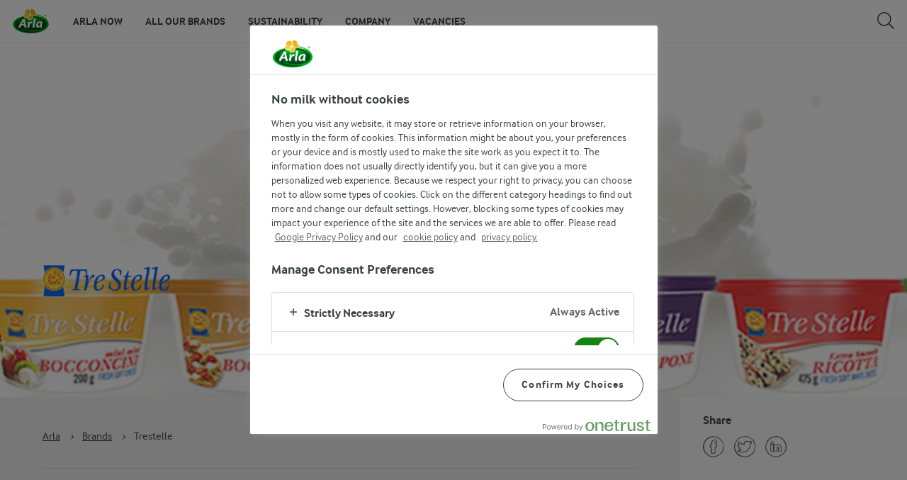

--- FILE ---
content_type: text/html; charset=utf-8
request_url: https://www.arla.com/our-brands/trestelle/
body_size: 7797
content:
<!DOCTYPE html>
<!--[if lt IE 7 ]> <html lang="en" class="no-js ie6 lt-ie9"> <![endif]-->
<!--[if IE 7 ]> <html lang="en" class="no-js ie7 lt-ie9"> <![endif]-->
<!--[if IE 8 ]> <html lang="en" class="no-js ie8 lt-ie9"> <![endif]-->
<!--[if IE 9 ]> <html lang="en" class="no-js ie9"> <![endif]-->
<!--[if (gt IE 8)|!(IE)]><!-->

<html lang="en" dir="ltr" class="no-js">
<!--<![endif]-->
<head>
    
<script src="https://cdn.cookielaw.org/scripttemplates/otSDKStub.js" data-document-language="true" data-domain-script="efc8bf88-068e-43b2-8f0e-c364ae1d5ab5"></script>
    <script>
    function reOpenCookiePopup() {
         if (window.Optanon && window.Optanon.ToggleInfoDisplay) {
              window.Optanon.ToggleInfoDisplay()
          }
    }

    function OptanonWrapper(e) {
        if (Optanon && !Optanon.IsAlertBoxClosed()) {
            Optanon.OnConsentChanged(function () {
                if (document.activeElement) {
                    document.activeElement.blur();
                }
            });
        }
        if (Optanon.IsAlertBoxClosedAndValid()) {
            window.dataLayer.push({
                'event' : 'oneTrustBannerInteractionState',
                'oneTrustBannerInteraction' : 'TRUE'
            })
            setTimeout(function () {
                var customEvent = new CustomEvent('OneTrustBannerInteractionState', {
                    bubbles: true
                })
                document.body.dispatchEvent(customEvent)
            }, 500)
        } else {
            window.dataLayer.push({
                'event' : 'oneTrustBannerInteractionState',
                'oneTrustBannerInteraction' : 'FALSE'
            })
        }
    }
    </script>

    <script>
gtmData = {"brandName":"Trestelle","breadCrumb":["Brands","Trestelle"],"pageID":"256","pageName":"Trestelle","pageTitle":"Trestelle","primaryCategory":"Brands","pageType":"BrandPageType","language":"en","geoRegion":"US","loginStatus":"False","loginUserType":"privat","userId":"","sysEnv":"Responsive","destinationURL":"https://www.arla.com/our-brands/trestelle/","destinationPath":"/our-brands/trestelle/","hostname":"www.arla.com","publishDate":"2013-11-06"}; dataLayer = []; dataLayer.push(gtmData); digitalData = dataLayer;
gtmSettings = {"enableEnhancedEcommerce":false,"currency":null};
</script>
<!-- Google Tag Manager -->
<script>(function(w,d,s,l,i){w[l]=w[l]||[];w[l].push({'gtm.start':
new Date().getTime(),event:'gtm.js'});var f=d.getElementsByTagName(s)[0],
j=d.createElement(s),dl=l!='dataLayer'?'&l='+l:'';j.async=true;j.src=
'https://www.googletagmanager.com/gtm.js?id='+i+dl;f.parentNode.insertBefore(j,f);
})(window,document,'script','dataLayer','GTM-KBPZ34');</script>
<!-- End Google Tag Manager -->

    <meta charset="utf-8">
<meta name="viewport" content="width=device-width, initial-scale=1.0">

<title>Trestelle | Arla</title>

    <meta name="robots" content="all">
    <meta name="google-site-verification" content="uWu_thId3MdM0N1Jr53mRo9SdRud8s0XYRB2eg1vCFM">
    <link rel="canonical" href="https://www.arla.com/our-brands/trestelle/">
    <link rel="alternate" hreflang="x-default" href="https://www.arla.com/our-brands/trestelle/">
    <link rel="alternate" hreflang="en-ca" href="https://www.arlafoods.ca/our-brands/trestelle/">
    <link rel="alternate" hreflang="fr-ca" href="https://www.arlafoods.ca/fr-ca/nos-produits/trestelle/">

    <meta property="og:title" content="Trestelle">
    <meta property="og:type" content="website">
    <meta property="og:url" content="https://www.arla.com/our-brands/trestelle/">
    <meta property="og:site_name">
    <meta property="og:description" content="">
        <meta property="og:image" content="https://www.arla.com/4abd5a/globalassets/arla-global/products---overview/brands-old-images/trestelle/trestelle_background_950.jpg?preset=og">
            <meta property="og:image:width" content="1200">
            <meta property="og:image:height" content="630">
<meta name="msapplication-TileColor" content="#ffffff"/>
<meta name="msapplication-TileImage" content="arla-touch-icon-144x144-precomposed.png"/>
<link rel="apple-touch-icon-precomposed" sizes="144x144" href="/arla-touch-icon-144x144-precomposed.png">
<link rel="apple-touch-icon-precomposed" sizes="114x114" href="/arla-touch-icon-114x114-precomposed.png">
<link rel="apple-touch-icon-precomposed" sizes="72x72" href="/arla-touch-icon-72x72-precomposed.png">
<link rel="apple-touch-icon-precomposed" href="/arla-touch-icon-57x57-precomposed.png">
<link rel="shortcut icon" href="/favicon.png" type="image/png">
<link rel="shortcut icon" href="/favicon.ico" type="image/x-icon">    <script type="application/ld+json">
    [
{"@context":"https://schema.org/","type":"Organization","url":"https://www.arla.com/","logo":"https://www.arla.com/UI/img/arla-logo@2x.02d13ae2.png","@type":"Organization"},{"@context":"https://schema.org/","type":"BreadcrumbList","itemListElement":[{"type":"ListItem","position":1,"name":"Arla","item":"https://www.arla.com/","@type":"ListItem"},{"type":"ListItem","position":2,"name":"Brands","item":"https://www.arla.com/all-our-brands/","@type":"ListItem"},{"type":"ListItem","position":3,"name":"Trestelle","item":null,"@type":"ListItem"}],"@type":"BreadcrumbList"}    ]
    </script>


    <link href="/UI/css/chunk-ef17e174.50f9600a.css" rel="prefetch"><link href="/UI/js/chunk-0ab0d8ba.091a240e.js" rel="prefetch"><link href="/UI/js/chunk-20106f2c.e94d3c35.js" rel="prefetch"><link href="/UI/js/chunk-2d0c94a1.17eef425.js" rel="prefetch"><link href="/UI/js/chunk-2d0dab7e.c6317311.js" rel="prefetch"><link href="/UI/js/chunk-2d216238.792a4e3d.js" rel="prefetch"><link href="/UI/js/chunk-2d2172be.92487a9c.js" rel="prefetch"><link href="/UI/js/chunk-2d21e91b.76315de7.js" rel="prefetch"><link href="/UI/js/chunk-2d22892c.e9e5856e.js" rel="prefetch"><link href="/UI/js/chunk-32bd2c71.f332012b.js" rel="prefetch"><link href="/UI/js/chunk-5d955840.7e88c217.js" rel="prefetch"><link href="/UI/js/chunk-a67b014e.ab1ac227.js" rel="prefetch"><link href="/UI/js/chunk-ef17e174.bbf327fc.js" rel="prefetch"><link href="/UI/css/chunk-vendors.afdcef68.css" rel="preload" as="style"><link href="/UI/css/com.b2433dfe.css" rel="preload" as="style"><link href="/UI/js/chunk-vendors.7268320e.js" rel="preload" as="script"><link href="/UI/js/com.ad5d780e.js" rel="preload" as="script"><link href="/UI/css/chunk-vendors.afdcef68.css" rel="stylesheet"><link href="/UI/css/com.b2433dfe.css" rel="stylesheet">

    
    
    



    


<script type="text/plain" class="optanon-category-C0002">
    !function(T,l,y){var S=T.location,k="script",D="instrumentationKey",C="ingestionendpoint",I="disableExceptionTracking",E="ai.device.",b="toLowerCase",w="crossOrigin",N="POST",e="appInsightsSDK",t=y.name||"appInsights";(y.name||T[e])&&(T[e]=t);var n=T[t]||function(d){var g=!1,f=!1,m={initialize:!0,queue:[],sv:"5",version:2,config:d};function v(e,t){var n={},a="Browser";return n[E+"id"]=a[b](),n[E+"type"]=a,n["ai.operation.name"]=S&&S.pathname||"_unknown_",n["ai.internal.sdkVersion"]="javascript:snippet_"+(m.sv||m.version),{time:function(){var e=new Date;function t(e){var t=""+e;return 1===t.length&&(t="0"+t),t}return e.getUTCFullYear()+"-"+t(1+e.getUTCMonth())+"-"+t(e.getUTCDate())+"T"+t(e.getUTCHours())+":"+t(e.getUTCMinutes())+":"+t(e.getUTCSeconds())+"."+((e.getUTCMilliseconds()/1e3).toFixed(3)+"").slice(2,5)+"Z"}(),iKey:e,name:"Microsoft.ApplicationInsights."+e.replace(/-/g,"")+"."+t,sampleRate:100,tags:n,data:{baseData:{ver:2}}}}var h=d.url||y.src;if(h){function a(e){var t,n,a,i,r,o,s,c,u,p,l;g=!0,m.queue=[],f||(f=!0,t=h,s=function(){var e={},t=d.connectionString;if(t)for(var n=t.split(";"),a=0;a<n.length;a++){var i=n[a].split("=");2===i.length&&(e[i[0][b]()]=i[1])}if(!e[C]){var r=e.endpointsuffix,o=r?e.location:null;e[C]="https://"+(o?o+".":"")+"dc."+(r||"services.visualstudio.com")}return e}(),c=s[D]||d[D]||"",u=s[C],p=u?u+"/v2/track":d.endpointUrl,(l=[]).push((n="SDK LOAD Failure: Failed to load Application Insights SDK script (See stack for details)",a=t,i=p,(o=(r=v(c,"Exception")).data).baseType="ExceptionData",o.baseData.exceptions=[{typeName:"SDKLoadFailed",message:n.replace(/\./g,"-"),hasFullStack:!1,stack:n+"\nSnippet failed to load ["+a+"] -- Telemetry is disabled\nHelp Link: https://go.microsoft.com/fwlink/?linkid=2128109\nHost: "+(S&&S.pathname||"_unknown_")+"\nEndpoint: "+i,parsedStack:[]}],r)),l.push(function(e,t,n,a){var i=v(c,"Message"),r=i.data;r.baseType="MessageData";var o=r.baseData;return o.message='AI (Internal): 99 message:"'+("SDK LOAD Failure: Failed to load Application Insights SDK script (See stack for details) ("+n+")").replace(/\"/g,"")+'"',o.properties={endpoint:a},i}(0,0,t,p)),function(e,t){if(JSON){var n=T.fetch;if(n&&!y.useXhr)n(t,{method:N,body:JSON.stringify(e),mode:"cors"});else if(XMLHttpRequest){var a=new XMLHttpRequest;a.open(N,t),a.setRequestHeader("Content-type","application/json"),a.send(JSON.stringify(e))}}}(l,p))}function i(e,t){f||setTimeout(function(){!t&&m.core||a()},500)}var e=function(){var n=l.createElement(k);n.src=h;var e=y[w];return!e&&""!==e||"undefined"==n[w]||(n[w]=e),n.onload=i,n.onerror=a,n.onreadystatechange=function(e,t){"loaded"!==n.readyState&&"complete"!==n.readyState||i(0,t)},n}();y.ld<0?l.getElementsByTagName("head")[0].appendChild(e):setTimeout(function(){l.getElementsByTagName(k)[0].parentNode.appendChild(e)},y.ld||0)}try{m.cookie=l.cookie}catch(p){}function t(e){for(;e.length;)!function(t){m[t]=function(){var e=arguments;g||m.queue.push(function(){m[t].apply(m,e)})}}(e.pop())}var n="track",r="TrackPage",o="TrackEvent";t([n+"Event",n+"PageView",n+"Exception",n+"Trace",n+"DependencyData",n+"Metric",n+"PageViewPerformance","start"+r,"stop"+r,"start"+o,"stop"+o,"addTelemetryInitializer","setAuthenticatedUserContext","clearAuthenticatedUserContext","flush"]),m.SeverityLevel={Verbose:0,Information:1,Warning:2,Error:3,Critical:4};var s=(d.extensionConfig||{}).ApplicationInsightsAnalytics||{};if(!0!==d[I]&&!0!==s[I]){var c="onerror";t(["_"+c]);var u=T[c];T[c]=function(e,t,n,a,i){var r=u&&u(e,t,n,a,i);return!0!==r&&m["_"+c]({message:e,url:t,lineNumber:n,columnNumber:a,error:i}),r},d.autoExceptionInstrumented=!0}return m}(y.cfg);function a(){y.onInit&&y.onInit(n)}(T[t]=n).queue&&0===n.queue.length?(n.queue.push(a),n.trackPageView({})):a()}(window,document,{
src: "https://js.monitor.azure.com/scripts/b/ai.2.min.js", // The SDK URL Source
crossOrigin: "anonymous", 
cfg: { // Application Insights Configuration
    instrumentationKey: '3b2dda5c-8d7a-4e0e-b8b6-c544dff26cda'
}});
</script>


    


    <style>
        body.identify-external-links .article a[href^="https://www.arla.com"]::after{
            display: none !important;
        }
    </style>
</head>

<body class="cvi-header-for-legacy brand brand-hero-less identify-external-links angular-bootstrap" data-js-initialize="vt.initMain">
<!-- Google Tag Manager (noscript) -->
<noscript><iframe src="https://www.googletagmanager.com/ns.html?id=GTM-KBPZ34"
height="0" width="0" style="display:none;visibility:hidden"></iframe></noscript>
<!-- End Google Tag Manager (noscript) -->

<input id="RequestVerificationToken" type="hidden" value="CfDJ8OfAMjDsDTdJpFb0QUsGGh-rEqAtDGnUwJUxXOcNRmkK_JoTzG-NuJGjw2cC32s6rDYMYbCQc3E9mt4NeuGj0I_6MNgzA25cUiUl27z_PSl7vww037Fq88iDbYyu2qxG9n2j72fC68tlHL6-XfnfAJE"/>









<header class="c-header u-flex u-hidden-print">
    <a class="c-header__logo u-ml--s" href="/">
        <img width="55" height="36" src="/UI/img/arla-logo.a7388293.svg" alt="Arla">
    </a>
<nav class="c-main-menu u-hidden-print" data-vue="WebCoreMainMenu" data-model="{&quot;newLinkLabelText&quot;:null,&quot;accessibility&quot;:{&quot;openButtonLabel&quot;:&quot;Open menu&quot;,&quot;closeButtonLabel&quot;:&quot;Close menu&quot;,&quot;navigationLabel&quot;:&quot;Main menu&quot;},&quot;sections&quot;:[{&quot;title&quot;:&quot;Arla Now&quot;,&quot;url&quot;:&quot;/&quot;,&quot;isActive&quot;:false,&quot;enableServerSideRendering&quot;:false,&quot;subsections&quot;:[{&quot;title&quot;:null,&quot;titleUrl&quot;:null,&quot;items&quot;:[{&quot;link&quot;:{&quot;href&quot;:&quot;/&quot;,&quot;text&quot;:&quot;Home&quot;,&quot;isActive&quot;:false,&quot;attributes&quot;:{}},&quot;hasUnderline&quot;:false,&quot;isNew&quot;:false}]},{&quot;title&quot;:&quot;Latest updates&quot;,&quot;titleUrl&quot;:null,&quot;items&quot;:[{&quot;link&quot;:{&quot;href&quot;:&quot;/company/news-and-press/latest-news/&quot;,&quot;text&quot;:&quot;Latest News&quot;,&quot;isActive&quot;:false,&quot;attributes&quot;:{}},&quot;hasUnderline&quot;:false,&quot;isNew&quot;:false},{&quot;link&quot;:{&quot;href&quot;:&quot;/food-for-thought/&quot;,&quot;text&quot;:&quot;Food for thought&quot;,&quot;isActive&quot;:false,&quot;attributes&quot;:{}},&quot;hasUnderline&quot;:false,&quot;isNew&quot;:false}]},{&quot;title&quot;:&quot;Jobs &amp; Career&quot;,&quot;titleUrl&quot;:null,&quot;items&quot;:[{&quot;link&quot;:{&quot;href&quot;:&quot;http://jobs.arla.com/&quot;,&quot;text&quot;:&quot;Vacancies&quot;,&quot;isActive&quot;:false,&quot;attributes&quot;:{}},&quot;hasUnderline&quot;:false,&quot;isNew&quot;:false},{&quot;link&quot;:{&quot;href&quot;:&quot;/company/job-and-career2/inside-arla/&quot;,&quot;text&quot;:&quot;Inside Arla&quot;,&quot;isActive&quot;:false,&quot;attributes&quot;:{}},&quot;hasUnderline&quot;:false,&quot;isNew&quot;:false}]}]},{&quot;title&quot;:&quot;All our brands&quot;,&quot;url&quot;:&quot;/all-our-brands/&quot;,&quot;isActive&quot;:false,&quot;enableServerSideRendering&quot;:false,&quot;subsections&quot;:[]},{&quot;title&quot;:&quot;Sustainability&quot;,&quot;url&quot;:&quot;/sustainability/&quot;,&quot;isActive&quot;:false,&quot;enableServerSideRendering&quot;:true,&quot;subsections&quot;:[{&quot;title&quot;:&quot;Sustainability&quot;,&quot;titleUrl&quot;:null,&quot;items&quot;:[{&quot;link&quot;:{&quot;href&quot;:&quot;/sustainability/the-food/&quot;,&quot;text&quot;:&quot;The Food&quot;,&quot;isActive&quot;:false,&quot;attributes&quot;:{}},&quot;hasUnderline&quot;:false,&quot;isNew&quot;:false},{&quot;link&quot;:{&quot;href&quot;:&quot;/sustainability/the-packaging/&quot;,&quot;text&quot;:&quot;The Packaging&quot;,&quot;isActive&quot;:false,&quot;attributes&quot;:{}},&quot;hasUnderline&quot;:false,&quot;isNew&quot;:false},{&quot;link&quot;:{&quot;href&quot;:&quot;/sustainability/the-transport/&quot;,&quot;text&quot;:&quot;The Transport&quot;,&quot;isActive&quot;:false,&quot;attributes&quot;:{}},&quot;hasUnderline&quot;:false,&quot;isNew&quot;:false},{&quot;link&quot;:{&quot;href&quot;:&quot;/sustainability/the-dairies/&quot;,&quot;text&quot;:&quot;The Dairies&quot;,&quot;isActive&quot;:false,&quot;attributes&quot;:{}},&quot;hasUnderline&quot;:false,&quot;isNew&quot;:false},{&quot;link&quot;:{&quot;href&quot;:&quot;/sustainability/the-farms/&quot;,&quot;text&quot;:&quot;The Farms&quot;,&quot;isActive&quot;:false,&quot;attributes&quot;:{}},&quot;hasUnderline&quot;:false,&quot;isNew&quot;:false},{&quot;link&quot;:{&quot;href&quot;:&quot;/sustainability/the-cows/&quot;,&quot;text&quot;:&quot;The Cows&quot;,&quot;isActive&quot;:false,&quot;attributes&quot;:{}},&quot;hasUnderline&quot;:false,&quot;isNew&quot;:false},{&quot;link&quot;:{&quot;href&quot;:&quot;/sustainability/the-land/&quot;,&quot;text&quot;:&quot;The Land&quot;,&quot;isActive&quot;:false,&quot;attributes&quot;:{}},&quot;hasUnderline&quot;:false,&quot;isNew&quot;:false}]},{&quot;title&quot;:null,&quot;titleUrl&quot;:null,&quot;items&quot;:[{&quot;link&quot;:{&quot;href&quot;:&quot;/sustainability/arlas-climate-ambition/&quot;,&quot;text&quot;:&quot;Arla&#x27;s Climate Ambition&quot;,&quot;isActive&quot;:false,&quot;attributes&quot;:{}},&quot;hasUnderline&quot;:false,&quot;isNew&quot;:false},{&quot;link&quot;:{&quot;href&quot;:&quot;/sustainability/lets-talk-about-dairy/&quot;,&quot;text&quot;:&quot;Let&#x27;s Talk About Dairy&quot;,&quot;isActive&quot;:false,&quot;attributes&quot;:{}},&quot;hasUnderline&quot;:false,&quot;isNew&quot;:false},{&quot;link&quot;:{&quot;href&quot;:&quot;/company/investor/annual-reports/&quot;,&quot;text&quot;:&quot;Our Sustainability Report&quot;,&quot;isActive&quot;:false,&quot;attributes&quot;:{}},&quot;hasUnderline&quot;:false,&quot;isNew&quot;:false},{&quot;link&quot;:{&quot;href&quot;:&quot;/company/arla-farmers/farm-ahead/&quot;,&quot;text&quot;:&quot;What is FarmAhead&#x2122; Technology?&quot;,&quot;isActive&quot;:false,&quot;attributes&quot;:{&quot;title&quot;:&quot;What is FarmAhead&#x2122; Technology?&quot;}},&quot;hasUnderline&quot;:false,&quot;isNew&quot;:false}]}]},{&quot;title&quot;:&quot;Company&quot;,&quot;url&quot;:&quot;/company/&quot;,&quot;isActive&quot;:false,&quot;enableServerSideRendering&quot;:false,&quot;subsections&quot;:[{&quot;title&quot;:&quot;About us&quot;,&quot;titleUrl&quot;:null,&quot;items&quot;:[{&quot;link&quot;:{&quot;href&quot;:&quot;/company/&quot;,&quot;text&quot;:&quot;Overview&quot;,&quot;isActive&quot;:false,&quot;attributes&quot;:{}},&quot;hasUnderline&quot;:false,&quot;isNew&quot;:false},{&quot;link&quot;:{&quot;href&quot;:&quot;/company/farmer-owned/&quot;,&quot;text&quot;:&quot;Farmer owned&quot;,&quot;isActive&quot;:false,&quot;attributes&quot;:{}},&quot;hasUnderline&quot;:false,&quot;isNew&quot;:false},{&quot;link&quot;:{&quot;href&quot;:&quot;/company/responsibility/&quot;,&quot;text&quot;:&quot;Responsibility&quot;,&quot;isActive&quot;:false,&quot;attributes&quot;:{}},&quot;hasUnderline&quot;:false,&quot;isNew&quot;:false},{&quot;link&quot;:{&quot;href&quot;:&quot;/company/news-and-press/latest-news/&quot;,&quot;text&quot;:&quot;News &amp; Press&quot;,&quot;isActive&quot;:false,&quot;attributes&quot;:{&quot;target&quot;:&quot;_top&quot;}},&quot;hasUnderline&quot;:false,&quot;isNew&quot;:false},{&quot;link&quot;:{&quot;href&quot;:&quot;/company/job-and-career/&quot;,&quot;text&quot;:&quot;Jobs &amp; Career&quot;,&quot;isActive&quot;:false,&quot;attributes&quot;:{}},&quot;hasUnderline&quot;:false,&quot;isNew&quot;:false}]},{&quot;title&quot;:null,&quot;titleUrl&quot;:null,&quot;items&quot;:[{&quot;link&quot;:{&quot;href&quot;:&quot;/company/management/&quot;,&quot;text&quot;:&quot;Management&quot;,&quot;isActive&quot;:false,&quot;attributes&quot;:{}},&quot;hasUnderline&quot;:false,&quot;isNew&quot;:false},{&quot;link&quot;:{&quot;href&quot;:&quot;/company/strategy/&quot;,&quot;text&quot;:&quot;Strategy&quot;,&quot;isActive&quot;:false,&quot;attributes&quot;:{}},&quot;hasUnderline&quot;:false,&quot;isNew&quot;:false},{&quot;link&quot;:{&quot;href&quot;:&quot;/company/investor/&quot;,&quot;text&quot;:&quot;Investor&quot;,&quot;isActive&quot;:false,&quot;attributes&quot;:{}},&quot;hasUnderline&quot;:false,&quot;isNew&quot;:false},{&quot;link&quot;:{&quot;href&quot;:&quot;/company/procurement/&quot;,&quot;text&quot;:&quot;Procurement&quot;,&quot;isActive&quot;:false,&quot;attributes&quot;:{}},&quot;hasUnderline&quot;:false,&quot;isNew&quot;:false},{&quot;link&quot;:{&quot;href&quot;:&quot;/company/research-and-innovation/&quot;,&quot;text&quot;:&quot;Research &amp; Innovation&quot;,&quot;isActive&quot;:false,&quot;attributes&quot;:{}},&quot;hasUnderline&quot;:false,&quot;isNew&quot;:false}]},{&quot;title&quot;:null,&quot;titleUrl&quot;:null,&quot;items&quot;:[{&quot;link&quot;:{&quot;href&quot;:&quot;/company/sponsorship/&quot;,&quot;text&quot;:&quot;Sponsorship&quot;,&quot;isActive&quot;:false,&quot;attributes&quot;:{}},&quot;hasUnderline&quot;:false,&quot;isNew&quot;:false},{&quot;link&quot;:{&quot;href&quot;:&quot;/contact/&quot;,&quot;text&quot;:&quot;Contact us&quot;,&quot;isActive&quot;:false,&quot;attributes&quot;:{}},&quot;hasUnderline&quot;:false,&quot;isNew&quot;:false}]}]},{&quot;title&quot;:&quot;Vacancies&quot;,&quot;url&quot;:&quot;https://jobs.arla.com/&quot;,&quot;isActive&quot;:false,&quot;enableServerSideRendering&quot;:false,&quot;subsections&quot;:[]}]}">
    <ul class="c-main-menu__list u-bare-list">
            <li class="c-main-menu__item">
                <a class="c-main-menu__item-link " href="/">Arla Now</a>
            </li>
            <li class="c-main-menu__item">
                <a class="c-main-menu__item-link " href="/all-our-brands/">All our brands</a>
            </li>
            <li class="c-main-menu__item">
                <a class="c-main-menu__item-link " href="/sustainability/">Sustainability</a>
                    <div class="c-main-menu__dropdown">
                            <div class="c-main-menu__dropdown-inner u-flex">
                                <div class="c-main-menu__dropdown-section">
                                    <ul class="c-main-menu__dropdown-list u-bare-list">
                                            <li>
                                                <a class="c-main-menu__dropdown-link" href="/sustainability/the-food/">
                                                    The Food
                                                </a>
                                            </li>
                                            <li>
                                                <a class="c-main-menu__dropdown-link" href="/sustainability/the-packaging/">
                                                    The Packaging
                                                </a>
                                            </li>
                                            <li>
                                                <a class="c-main-menu__dropdown-link" href="/sustainability/the-transport/">
                                                    The Transport
                                                </a>
                                            </li>
                                            <li>
                                                <a class="c-main-menu__dropdown-link" href="/sustainability/the-dairies/">
                                                    The Dairies
                                                </a>
                                            </li>
                                            <li>
                                                <a class="c-main-menu__dropdown-link" href="/sustainability/the-farms/">
                                                    The Farms
                                                </a>
                                            </li>
                                            <li>
                                                <a class="c-main-menu__dropdown-link" href="/sustainability/the-cows/">
                                                    The Cows
                                                </a>
                                            </li>
                                            <li>
                                                <a class="c-main-menu__dropdown-link" href="/sustainability/the-land/">
                                                    The Land
                                                </a>
                                            </li>
                                    </ul>
                                </div>
                            </div>
                            <div class="c-main-menu__dropdown-inner u-flex">
                                <div class="c-main-menu__dropdown-section">
                                    <ul class="c-main-menu__dropdown-list u-bare-list">
                                            <li>
                                                <a class="c-main-menu__dropdown-link" href="/sustainability/arlas-climate-ambition/">
                                                    Arla&#x27;s Climate Ambition
                                                </a>
                                            </li>
                                            <li>
                                                <a class="c-main-menu__dropdown-link" href="/sustainability/lets-talk-about-dairy/">
                                                    Let&#x27;s Talk About Dairy
                                                </a>
                                            </li>
                                            <li>
                                                <a class="c-main-menu__dropdown-link" href="/company/investor/annual-reports/">
                                                    Our Sustainability Report
                                                </a>
                                            </li>
                                            <li>
                                                <a class="c-main-menu__dropdown-link" href="/company/arla-farmers/farm-ahead/">
                                                    What is FarmAhead&#x2122; Technology?
                                                </a>
                                            </li>
                                    </ul>
                                </div>
                            </div>
                    </div>
            </li>
            <li class="c-main-menu__item">
                <a class="c-main-menu__item-link " href="/company/">Company</a>
            </li>
            <li class="c-main-menu__item">
                <a class="c-main-menu__item-link " href="https://jobs.arla.com/">Vacancies</a>
            </li>
    </ul>
</nav>
    <div data-vue="WebCoreServiceMenu" data-model="{&quot;languageSelector&quot;:null,&quot;quickSearch&quot;:{&quot;title&quot;:&quot;Search&quot;,&quot;url&quot;:&quot;/search/&quot;,&quot;inputPlaceholder&quot;:&quot;Search and filter&quot;,&quot;autocompleteDisabled&quot;:false,&quot;accessibility&quot;:{&quot;searchBarInputLabel&quot;:&quot;Input search terms&quot;,&quot;searchBarCloseButtonLabel&quot;:&quot;Close&quot;}},&quot;profileMenu&quot;:null,&quot;loginPanel&quot;:null,&quot;shoppingList&quot;:null}"></div>
    <div data-scroll-lock-fill-gap></div>
</header>


    <main id="main-content" class="main has-right-section" >
        


<section class="hero-deck font-dark has-background-image has-icon">
            <div class="deck-background hero-brand-gradient-none" style="background-image: url(&#x27;/4abd5a/globalassets/arla-global/products---overview/brands-old-images/trestelle/trestelle_background_950.jpg?preset=full-desktop&#x27;);" >
                <img src="/4abd5a/globalassets/arla-global/products---overview/brands-old-images/trestelle/trestelle_background_950.jpg?preset=full-desktop"/>
            </div>

    <div class="content-container">
        <div class="content-block three-col hero-brand-icon-wrapper">
            <div class="content">
                    <img src="/4997d4/globalassets/arla-global/products---overview/all-our-brands/trestelle/ts_logo_2005.png" class="hero-icon icon-align-left"/>








                

            </div>
        </div>
    </div>
</section>

        <section class="article-deck font-dark">

    <nav class="breadcrumbs js-breadcrumbs" data-js-initialize="vt.Breadcrumbs">
        <div class="container js-breadcrumbs-container">
            <section vocab="http://schema.org/" typeof="BreadcrumbList" class="breadcrumbs-list js-breadcrumbs-list">
                <div class="breadcrumbs-item" property="itemListElement" typeof="ListItem">
                    <a property="item" typeof="WebPage" href="/">
                        Arla
                    </a>
                    <meta property="name" content="Arla"/>
                    <meta property="position" content="0"/>
                </div>

                <span class="breadcrumbs-divider">&#x203A;</span>

                <span class="breadcrumbs-opener js-breadcrumbs-opener">&hellip;</span>

                        <div class="breadcrumbs-item" property="itemListElement" typeof="ListItem">
                            <a property="item" typeof="WebPage" href="/all-our-brands/">
                                Brands
                            </a>
                            <meta property="name" content="Brands"/>
                            <meta property="position" content="1"/>
                        </div>
                            <span class="breadcrumbs-divider">&#x203A;</span>
                        <div class="breadcrumbs-item" property="itemListElement" typeof="ListItem">
                            <span property="name">Trestelle</span>
                            <meta property="position" content="2"/>
                        </div>
            </section>
        </div>
    </nav>

            <section class="left-section">

                
        <article class="article">

<section class="hero-deck font-dark">
    <div class="content-container">
        <div class="content-block three-col">
            <div class="content">



                <h1>Tre Stelle</h1>


            </div>
        </div>
    </div>
</section>

            <div class="article-content">



<h3>Follow us on social media</h3>
<p><a href="https://www.linkedin.com/company/arla-foods?trk=top_nav_home" target="_blank"><img alt="" src="/4a9c3c/globalassets/arla-global/settings/social-media-icons-old/linkedin.png" height="60" width="60" /></a>&nbsp;<a href="https://twitter.com/ArlaGroup" target="_blank"><img alt="" src="/4a9c49/globalassets/arla-global/settings/social-media-icons-old/twitter.png" height="60" width="60" /></a>&nbsp;</p>            </div>
        </article>

            </section>

            

<aside class="right-section">
    <div class="fixed-container">
        



        <section class="sharing">
            <strong>Share</strong>
            <div class="social-share">
                    <a class="social-link" href="http://www.facebook.com/share.php?u=https%3a%2f%2fwww.arla.com%2four-brands%2ftrestelle%2f&amp;text=" title="Facebook"  target=_blank>
                        <img src="/49da44/globalassets/arla-global/settings/social-media-icons/facebook-light-gray.svg" alt="Facebook"/>
                    </a>
                    <a class="social-link" href="http://twitter.com/share?url=https%3a%2f%2fwww.arla.com%2four-brands%2ftrestelle%2f" title="Twitter"  target=_blank>
                        <img src="/4ad3a7/globalassets/arla-global/settings/social-media-icons/twitter-light-gray.svg" alt="Twitter"/>
                    </a>
                    <a class="social-link" href="http://www.linkedin.com/shareArticle?mini=true&amp;url=https%3a%2f%2fwww.arla.com%2four-brands%2ftrestelle%2f&amp;title=&amp;summary=&amp;source=" title="LinkedIn"  target=_blank>
                        <img src="/4ad3a7/globalassets/arla-global/settings/social-media-icons/linkedin-light-gray.svg" alt="LinkedIn"/>
                    </a>
            </div>
        </section>
    </div>
</aside>

            
        </section>

        









    </main>

    






<!--eri-no-index-->

<div class="footer-promotions">
    

</div>


<footer id="footer">
    <section class="top-footer">
    <nav>
        <div class="footer-col">
            <div class="headline">Arla Foods</div>
                <p class="c-footer__contact-section">
                    Arla Foods&#xD;&#xA;S&#xF8;nderh&#xF8;j 14&#xD;&#xA;8260 Viby J
                </p>
                <p>
Call us:                         <a href="tel:&#x2B;45 89 38 1000">&#x2B;45 89 38 1000</a>
                        <br/>
                        <a href="/contact/">Write to us</a>
                </p>

        </div>
            <div class="footer-col">
                <div class="headline">Other Arla Sites</div>
                    <ul class="link-list">
                            <li>
                                <a href="http://www.arlafoodsingredients.com/" target="_blank">Arla Foods Ingredients</a>
                            </li>
                            <li>
                                <a href="https://www.castellocheese.com/en/" target="_blank">Castello&#xAE;</a>
                            </li>
                            <li>
                                <a href="https://www.lurpak.com/en/" target="_blank">Lurpak&#xAE;</a>
                            </li>
                    </ul>


    <div class="country-selector-link">
        <a href="/contact/arla-in-other-countries/" title="CountrySelectorLink">Arla in other countries</a>
    </div>
            </div>
    </nav>
        <div class="right-area">

    <section class="arla-follow">
        <div class="headline">Follow Us</div>
            <ul class="follow-links icon-footer-otus">
                    <li>
                        <a href="https://www.facebook.com/arla" title="Facebook "_blank target="">
                            <figure>
                                    <img src="/49da44/globalassets/arla-global/settings/social-media-icons/facebook-light-gray.svg" alt="Facebook "/>
                                    <figcaption>Facebook </figcaption>
                            </figure>
                        </a>
                    </li>
                    <li>
                        <a href="https://www.instagram.com/inside_arla/?hl=en" title="Instagram"_blank target="">
                            <figure>
                                    <img src="/4ad3a7/globalassets/arla-global/settings/social-media-icons/instagram-light-gray.svg" alt="Instagram"/>
                                    <figcaption>Instagram</figcaption>
                            </figure>
                        </a>
                    </li>
                    <li>
                        <a href="https://twitter.com/ArlaGroup" title="Twitter"_blank target="">
                            <figure>
                                    <img src="/4ad3a7/globalassets/arla-global/settings/social-media-icons/twitter-light-gray.svg" alt="Twitter"/>
                                    <figcaption>Twitter</figcaption>
                            </figure>
                        </a>
                    </li>
                    <li>
                        <a href="https://www.linkedin.com/company/arla-foods?trk=top_nav_home" title="LinkedIn"_blank target="">
                            <figure>
                                    <img src="/4ad3a7/globalassets/arla-global/settings/social-media-icons/linkedin-light-gray.svg" alt="LinkedIn"/>
                                    <figcaption>LinkedIn</figcaption>
                            </figure>
                        </a>
                    </li>
            </ul>
    </section>

        </div>
</section>

    
<section class="colophon">
    <nav>
        
    <ul class="link-list">
            <li>
                <a class="cookie-popup-link" href="" target="_top">Reopen cookie popup</a>
            </li>
            <li>
                <a href="/legal-information/cookie-policy/" target="_top">Cookies</a>
            </li>
            <li>
                <a href="/legal-information/standard-terms-of-website-use/" target="_top">Terms of use</a>
            </li>
            <li>
                <a href="/legal-information/privacy-policy/" target="_top">Privacy Policy</a>
            </li>
    </ul>


        <span class="copyright">
            &#xA9; Arla Foods amba&#xA0;2026
        </span>
    </nav>
</section>

</footer>
<!--/eri-no-index-->





<div class="generic-modal hidden ">
    <div class="generic-modal__overlay js-generic-modal__overlay"></div>
    <div class="generic-modal__container">
        <a class="generic-modal__close-button">x</a>
        <div class="generic-modal__content-container"></div>
    </div>
</div>



<script>
    var commonSettings = {"useWebpImageFormat":false};
</script>


    <script>var arlaTranslations = {addMoreText: "", backToTopLinkText: "Back to top", printLinkText: "Print", close: "Close", fullScreenLinkText: "Show recipe in full screen", subNavigationOpen: "Open", subNavigationClose: "Close", mainNavigationLabel: "Menu", ajaxErrorMessage: "An error occurred, please try again later.", sortLabel: ""  };</script>
<script>
</script>
<script src="/UI/js/chunk-vendors.7268320e.js"></script><script src="/UI/js/com.ad5d780e.js"></script>

<script type="text/plain" class="optanon-category-C0002">
/*<![CDATA[*/
(function() {
var sz = document.createElement('script'); sz.type = 'text/javascript'; sz.async = true;
sz.src = '//siteimproveanalytics.com/js/siteanalyze_9907.js';
var s = document.getElementsByTagName('script')[0]; s.parentNode.insertBefore(sz, s);
})();
/*]]>*/
</script>


<script defer="defer" src="/Util/Find/epi-util/find.js"></script>
<script>
document.addEventListener('DOMContentLoaded',function(){if(typeof FindApi === 'function'){var api = new FindApi();api.setApplicationUrl('/');api.setServiceApiBaseUrl('/find_v2/');api.processEventFromCurrentUri();api.bindWindowEvents();api.bindAClickEvent();api.sendBufferedEvents();}})
</script>


</body>
</html>


--- FILE ---
content_type: text/css
request_url: https://www.arla.com/UI/WebCore/Images/grunticons/icons.data.svg.css
body_size: 57919
content:
.icon-add { background-image: url('data:image/svg+xml;charset%3DUS-ASCII,%3C%3Fxml%20version%3D%221.0%22%20encoding%3D%22utf-8%22%3F%3E%3C!DOCTYPE%20svg%20PUBLIC%20%22-%2F%2FW3C%2F%2FDTD%20SVG%201.1%2F%2FEN%22%20%22http%3A%2F%2Fwww.w3.org%2FGraphics%2FSVG%2F1.1%2FDTD%2Fsvg11.dtd%22%3E%3Csvg%20version%3D%221.1%22%20id%3D%22Layer_1%22%20xmlns%3D%22http%3A%2F%2Fwww.w3.org%2F2000%2Fsvg%22%20xmlns%3Axlink%3D%22http%3A%2F%2Fwww.w3.org%2F1999%2Fxlink%22%20x%3D%220px%22%20y%3D%220px%22%20%20width%3D%2215px%22%20height%3D%2215px%22%20viewBox%3D%22-1.5%2018.5%2015%2015%22%20style%3D%22enable-background%3Anew%20-1.5%2018.5%2015%2015%3B%22%20xml%3Aspace%3D%22preserve%22%3E%3Cstyle%20type%3D%22text%2Fcss%22%3E%20.st0%7Bfill%3A%23FFFFFF%3B%7D%3C%2Fstyle%3E%3Cpath%20class%3D%22st0%22%20d%3D%22M12.5%2C24H8v-4.5c0-0.5-0.4-1-1-1H5c-0.6%2C0-1%2C0.5-1%2C1V24h-4.5c-0.5%2C0-1%2C0.5-1%2C1v2c0%2C0.5%2C0.5%2C1%2C1%2C1H4v4.5%20c0%2C0.5%2C0.4%2C1%2C1%2C1h2c0.6%2C0%2C1-0.5%2C1-1V28h4.5c0.6%2C0%2C1-0.5%2C1-1v-2C13.5%2C24.5%2C13.1%2C24%2C12.5%2C24z%22%2F%3E%3C%2Fsvg%3E'); background-repeat: no-repeat; }

.text-cta.channel-link,
.icon-arla_play_logo { background-image: url('data:image/svg+xml;charset%3DUS-ASCII,%3C%3Fxml%20version%3D%221.0%22%20encoding%3D%22utf-8%22%3F%3E%3C!DOCTYPE%20svg%20PUBLIC%20%22-%2F%2FW3C%2F%2FDTD%20SVG%201.1%2F%2FEN%22%20%22http%3A%2F%2Fwww.w3.org%2FGraphics%2FSVG%2F1.1%2FDTD%2Fsvg11.dtd%22%3E%3Csvg%20version%3D%221.1%22%20id%3D%22Arla_Play_logo%22%20xmlns%3D%22http%3A%2F%2Fwww.w3.org%2F2000%2Fsvg%22%20xmlns%3Axlink%3D%22http%3A%2F%2Fwww.w3.org%2F1999%2Fxlink%22%20x%3D%220px%22%20%20y%3D%220px%22%20width%3D%2258px%22%20height%3D%2253px%22%20viewBox%3D%22245.5%20-10%2058%2053%22%20enable-background%3D%22new%20245.5%20-10%2058%2053%22%20xml%3Aspace%3D%22preserve%22%3E%3Cg%20opacity%3D%220.6%22%3E%20%3Cpath%20fill%3D%22%233B311F%22%20d%3D%22M285.2%2C41h-10.7h-10.7c-9%2C0-16.3-7.2-16.3-16.1v-9c0-8.9%2C7.3-16.1%2C16.3-16.1h2.4c0.2-0.6%2C0.4-1.2%2C0.8-1.7%20%20c0%2C0-1.1-0.1-2.6-1.4c-1.6-1.6-1.3-4.2-0.6-4.5c1-0.4%2C1.3%2C1.5%2C2.6%2C2.6c1%2C0.8%2C2.6%2C1.1%2C2.6%2C1.1c1.5-1.2%2C3.4-2%2C5.5-2%20%20c2.1%2C0%2C4%2C0.7%2C5.5%2C2c0%2C0%2C1.6-0.2%2C2.6-1.1c1.3-1.1%2C1.6-3%2C2.6-2.6c0.7%2C0.3%2C1%2C3-0.6%2C4.5C283.1-2%2C282-2%2C282-2c0.3%2C0.5%2C0.6%2C1.1%2C0.8%2C1.7%20%20h2.4c9%2C0%2C16.3%2C7.2%2C16.3%2C16.1v9C301.5%2C33.8%2C294.2%2C41%2C285.2%2C41z%22%2F%3E%20%3Cpath%20fill%3D%22%233B311F%22%20d%3D%22M284.9-8c0.1%2C0%2C0.2%2C0%2C0.3%2C0c0.7%2C0.3%2C1%2C3-0.6%2C4.5C283.1-2%2C282-2%2C282-2c0.3%2C0.5%2C0.6%2C1.1%2C0.8%2C1.7h2.4%20%20c9%2C0%2C16.3%2C7.2%2C16.3%2C16.1v9c0%2C8.9-7.3%2C16.1-16.3%2C16.1h-10.7h-10.7c-9%2C0-16.3-7.2-16.3-16.1v-9c0-8.9%2C7.3-16.1%2C16.3-16.1h2.4%20%20c0.2-0.6%2C0.4-1.2%2C0.8-1.7c0%2C0-1.1-0.1-2.6-1.4c-1.6-1.6-1.3-4.2-0.6-4.5c0.1%2C0%2C0.2%2C0%2C0.3%2C0c0.8%2C0%2C1.1%2C1.6%2C2.3%2C2.6%20%20c1%2C0.8%2C2.6%2C1.1%2C2.6%2C1.1c1.5-1.2%2C3.4-2%2C5.5-2c2.1%2C0%2C4%2C0.7%2C5.5%2C2c0%2C0%2C1.6-0.2%2C2.6-1.1C283.8-6.4%2C284.1-8%2C284.9-8%20M284.9-10%20%20c-1.6%2C0-2.3%2C1.2-2.8%2C2c-0.3%2C0.4-0.5%2C0.8-0.8%2C1.1c-0.2%2C0.2-0.5%2C0.3-0.8%2C0.4c-1.8-1.2-3.8-1.8-6-1.8c-2.1%2C0-4.2%2C0.6-6%2C1.8%20%20c-0.3-0.1-0.6-0.3-0.8-0.4c-0.3-0.3-0.6-0.7-0.8-1.1c-0.5-0.8-1.3-2-2.8-2c-0.3%2C0-0.6%2C0.1-1%2C0.2l0%2C0l0%2C0c-0.9%2C0.4-1.5%2C1.2-1.7%2C2.4%20%20c-0.3%2C1.4%2C0%2C3.5%2C1.5%2C5.2c-9.6%2C0.5-17.3%2C8.4-17.3%2C18.1v9c0%2C10%2C8.2%2C18.1%2C18.3%2C18.1h10.7h10.7c10.1%2C0%2C18.3-8.1%2C18.3-18.1v-9%20%20c0-9.6-7.7-17.5-17.3-18.1c1.5-1.6%2C1.8-3.8%2C1.5-5.2c-0.2-1.2-0.8-2.1-1.7-2.4l0%2C0l0%2C0C285.6-9.9%2C285.2-10%2C284.9-10L284.9-10z%22%2F%3E%3C%2Fg%3E%3Cpath%20fill%3D%22%2318971A%22%20d%3D%22M285.2%2C41h-10.7h-10.7c-9%2C0-16.3-7.2-16.3-16.1v-9c0-8.9%2C7.3-16.1%2C16.3-16.1h2.4c0.2-0.6%2C0.4-1.2%2C0.8-1.7%20c0%2C0-1.1-0.1-2.6-1.4c-1.6-1.6-1.3-4.2-0.6-4.5c1-0.4%2C1.3%2C1.5%2C2.6%2C2.6c1%2C0.8%2C2.6%2C1.1%2C2.6%2C1.1c1.5-1.2%2C3.4-2%2C5.5-2c2.1%2C0%2C4%2C0.7%2C5.5%2C2%20c0%2C0%2C1.6-0.2%2C2.6-1.1c1.3-1.1%2C1.6-3%2C2.6-2.6c0.7%2C0.3%2C1%2C3-0.6%2C4.5C283.1-2%2C282-2%2C282-2c0.3%2C0.5%2C0.6%2C1.1%2C0.8%2C1.7h2.4%20c9%2C0%2C16.3%2C7.2%2C16.3%2C16.1v9C301.5%2C33.8%2C294.2%2C41%2C285.2%2C41z%22%2F%3E%3Cg%20id%3D%22Ruta%22%3E%20%3Cg%3E%20%20%3Cpath%20fill%3D%22%23FFFFFF%22%20d%3D%22M296.4%2C15c0-5.5-4.6-10-10.2-10h-23.4c-5.6%2C0-10.2%2C4.5-10.2%2C10v11c0%2C5.5%2C4.6%2C10%2C10.2%2C10h23.4%20%20%20c5.6%2C0%2C10.2-4.5%2C10.2-10V15z%22%2F%3E%20%3C%2Fg%3E%3C%2Fg%3E%3Cpath%20id%3D%22Pil%22%20fill%3D%22%2318971A%22%20d%3D%22M268.4%2C12c0%2C0.9%2C0%2C16.3%2C0%2C16.9c0%2C0.8%2C0.8%2C1.4%2C1.6%2C0.9c0.7-0.4%2C13.7-7.8%2C14.8-8.4%20c0.7-0.4%2C0.7-1.4%2C0-1.8c-0.8-0.5-13.9-7.9-14.9-8.4C269.4%2C10.8%2C268.4%2C11.2%2C268.4%2C12z%22%2F%3E%3ClinearGradient%20id%3D%22Bl%C3%A4nk_1_%22%20gradientUnits%3D%22userSpaceOnUse%22%20x1%3D%2271.6719%22%20y1%3D%22-691.9173%22%20x2%3D%2271.6719%22%20y2%3D%22-681.8683%22%20gradientTransform%3D%22matrix%281%200%200%20-1%20202.6401%20-674.9443%29%22%3E%20%3Cstop%20%20offset%3D%220%22%20style%3D%22stop-color%3A%23FFFFFF%3Bstop-opacity%3A0%22%2F%3E%20%3Cstop%20%20offset%3D%221%22%20style%3D%22stop-color%3A%23FFFFFF%22%2F%3E%3C%2FlinearGradient%3E%3Cpath%20id%3D%22Bl%C3%A4nk%22%20fill%3D%22url%28%23Bl%C3%A4nk_1_%29%22%20d%3D%22M294.2%2C16c0-5-4.1-9.1-9.3-9.1h-21.3c-5.1%2C0-9.3%2C4.1-9.3%2C9.1v1h39.8L294.2%2C16%20C294.2%2C16%2C294.2%2C16%2C294.2%2C16z%22%2F%3E%3C%2Fsvg%3E'); background-repeat: no-repeat; }

.icon-arrow-down-darkBrown { background-image: url('data:image/svg+xml;charset%3DUS-ASCII,%3C%3Fxml%20version%3D%221.0%22%20encoding%3D%22utf-8%22%3F%3E%3C!DOCTYPE%20svg%20PUBLIC%20%22-%2F%2FW3C%2F%2FDTD%20SVG%201.1%2F%2FEN%22%20%22http%3A%2F%2Fwww.w3.org%2FGraphics%2FSVG%2F1.1%2FDTD%2Fsvg11.dtd%22%3E%3Csvg%20version%3D%221.1%22%20id%3D%22Layer_1%22%20xmlns%3D%22http%3A%2F%2Fwww.w3.org%2F2000%2Fsvg%22%20xmlns%3Axlink%3D%22http%3A%2F%2Fwww.w3.org%2F1999%2Fxlink%22%20x%3D%220px%22%20y%3D%220px%22%20%20width%3D%2235px%22%20height%3D%2222px%22%20viewBox%3D%22-415.5%20585%2035%2022%22%20enable-background%3D%22new%20-415.5%20585%2035%2022%22%20xml%3Aspace%3D%22preserve%22%3E%3Cg%3E%20%3Cpath%20fill%3D%22%23333333%22%20d%3D%22M-384.4%2C585.5l-13.6%2C13.4l-13.6-13.4l-3.9%2C3.9l17.5%2C17.3l17.5-17.3L-384.4%2C585.5z%22%2F%3E%3C%2Fg%3E%3C%2Fsvg%3E'); background-repeat: no-repeat; }

.nav-link--language-selector::after,
.icon-arrow-down-green { background-image: url('data:image/svg+xml;charset%3DUS-ASCII,%EF%BB%BF%3C%3Fxml%20version%3D%221.0%22%20encoding%3D%22utf-8%22%3F%3E%3C!DOCTYPE%20svg%20PUBLIC%20%22-%2F%2FW3C%2F%2FDTD%20SVG%201.1%2F%2FEN%22%20%22http%3A%2F%2Fwww.w3.org%2FGraphics%2FSVG%2F1.1%2FDTD%2Fsvg11.dtd%22%3E%3Csvg%20version%3D%221.1%22%20id%3D%22Layer_1%22%20xmlns%3D%22http%3A%2F%2Fwww.w3.org%2F2000%2Fsvg%22%20xmlns%3Axlink%3D%22http%3A%2F%2Fwww.w3.org%2F1999%2Fxlink%22%20x%3D%220px%22%20y%3D%220px%22%20%20width%3D%2235px%22%20height%3D%2222px%22%20viewBox%3D%22-403%20584.5%2035%2022%22%20enable-background%3D%22new%20-403%20584.5%2035%2022%22%20xml%3Aspace%3D%22preserve%22%3E%3Cg%3E%20%3Cpath%20fill%3D%22%23064919%22%20d%3D%22M-403%2C588.9l17.5%2C17.3l17.5-17.3l-3.9-3.9l-13.6%2C13.4l-13.6-13.4L-403%2C588.9z%22%2F%3E%3C%2Fg%3E%3C%2Fsvg%3E'); background-repeat: no-repeat; }

.icon-arrow-down-lightgreen { background-image: url('data:image/svg+xml;charset%3DUS-ASCII,%EF%BB%BF%3C%3Fxml%20version%3D%221.0%22%20encoding%3D%22utf-8%22%3F%3E%3C!DOCTYPE%20svg%20PUBLIC%20%22-%2F%2FW3C%2F%2FDTD%20SVG%201.1%2F%2FEN%22%20%22http%3A%2F%2Fwww.w3.org%2FGraphics%2FSVG%2F1.1%2FDTD%2Fsvg11.dtd%22%3E%3Csvg%20version%3D%221.1%22%20id%3D%22Layer_1%22%20xmlns%3D%22http%3A%2F%2Fwww.w3.org%2F2000%2Fsvg%22%20xmlns%3Axlink%3D%22http%3A%2F%2Fwww.w3.org%2F1999%2Fxlink%22%20x%3D%220px%22%20y%3D%220px%22%20%20width%3D%2235px%22%20height%3D%2222px%22%20viewBox%3D%22-403%20584.5%2035%2022%22%20enable-background%3D%22new%20-403%20584.5%2035%2022%22%20xml%3Aspace%3D%22preserve%22%3E%3Cg%3E%20%3Cpath%20fill%3D%22%2319a413%22%20d%3D%22M-403%2C588.9l17.5%2C17.3l17.5-17.3l-3.9-3.9l-13.6%2C13.4l-13.6-13.4L-403%2C588.9z%22%2F%3E%3C%2Fg%3E%3C%2Fsvg%3E'); background-repeat: no-repeat; }

.icon-arrow-down { background-image: url('data:image/svg+xml;charset%3DUS-ASCII,%3C%3Fxml%20version%3D%221.0%22%20encoding%3D%22utf-8%22%3F%3E%3C!DOCTYPE%20svg%20PUBLIC%20%22-%2F%2FW3C%2F%2FDTD%20SVG%201.1%2F%2FEN%22%20%22http%3A%2F%2Fwww.w3.org%2FGraphics%2FSVG%2F1.1%2FDTD%2Fsvg11.dtd%22%3E%3Csvg%20version%3D%221.1%22%20id%3D%22Layer_1%22%20xmlns%3D%22http%3A%2F%2Fwww.w3.org%2F2000%2Fsvg%22%20xmlns%3Axlink%3D%22http%3A%2F%2Fwww.w3.org%2F1999%2Fxlink%22%20x%3D%220px%22%20y%3D%220px%22%20%20width%3D%2235px%22%20height%3D%2222px%22%20viewBox%3D%22-403%20584.5%2035%2022%22%20enable-background%3D%22new%20-403%20584.5%2035%2022%22%20xml%3Aspace%3D%22preserve%22%3E%3Cg%3E%20%3Cpath%20fill%3D%22%23FFFFFF%22%20d%3D%22M-403%2C588.9l17.5%2C17.3l17.5-17.3l-3.9-3.9l-13.6%2C13.4l-13.6-13.4L-403%2C588.9z%22%2F%3E%3C%2Fg%3E%3C%2Fsvg%3E'); background-repeat: no-repeat; }

.carousel-previous-arrow,
.bx-wrapper .bx-prev,
.carousel-prev-button:after,
.icon-arrow-left-darkBrown { background-image: url('data:image/svg+xml;charset%3DUS-ASCII,%3C%3Fxml%20version%3D%221.0%22%20encoding%3D%22utf-8%22%3F%3E%3C!DOCTYPE%20svg%20PUBLIC%20%22-%2F%2FW3C%2F%2FDTD%20SVG%201.1%2F%2FEN%22%20%22http%3A%2F%2Fwww.w3.org%2FGraphics%2FSVG%2F1.1%2FDTD%2Fsvg11.dtd%22%3E%3Csvg%20version%3D%221.1%22%20id%3D%22Layer_1%22%20xmlns%3D%22http%3A%2F%2Fwww.w3.org%2F2000%2Fsvg%22%20xmlns%3Axlink%3D%22http%3A%2F%2Fwww.w3.org%2F1999%2Fxlink%22%20x%3D%220px%22%20y%3D%220px%22%20%20width%3D%2222px%22%20height%3D%2235px%22%20viewBox%3D%22-409%20578.5%2022%2035%22%20enable-background%3D%22new%20-409%20578.5%2022%2035%22%20xml%3Aspace%3D%22preserve%22%3E%3Cg%3E%20%3Cpath%20fill%3D%22%23333333%22%20d%3D%22M-391.3%2C578.6l-17.3%2C17.5l17.3%2C17.5l3.9-3.9l-13.4-13.6l13.4-13.6L-391.3%2C578.6z%22%2F%3E%3C%2Fg%3E%3C%2Fsvg%3E'); background-repeat: no-repeat; }

.icon-arrow-left-green { background-image: url('data:image/svg+xml;charset%3DUS-ASCII,%3C%3Fxml%20version%3D%221.0%22%20encoding%3D%22utf-8%22%3F%3E%3C!DOCTYPE%20svg%20PUBLIC%20%22-%2F%2FW3C%2F%2FDTD%20SVG%201.1%2F%2FEN%22%20%22http%3A%2F%2Fwww.w3.org%2FGraphics%2FSVG%2F1.1%2FDTD%2Fsvg11.dtd%22%3E%3Csvg%20version%3D%221.1%22%20id%3D%22Layer_1%22%20xmlns%3D%22http%3A%2F%2Fwww.w3.org%2F2000%2Fsvg%22%20xmlns%3Axlink%3D%22http%3A%2F%2Fwww.w3.org%2F1999%2Fxlink%22%20x%3D%220px%22%20y%3D%220px%22%20%20width%3D%2222px%22%20height%3D%2235px%22%20viewBox%3D%22-396.5%20578%2022%2035%22%20enable-background%3D%22new%20-396.5%20578%2022%2035%22%20xml%3Aspace%3D%22preserve%22%3E%3Cg%3E%20%3Cpath%20fill%3D%22%2319a413%22%20d%3D%22M-378.8%2C578l-17.3%2C17.5l17.3%2C17.5l3.9-3.9l-13.4-13.6l13.4-13.6L-378.8%2C578z%22%2F%3E%3C%2Fg%3E%3C%2Fsvg%3E'); background-repeat: no-repeat; }

.paging-prev:before,
.carousel-previous-arrow:hover,
.icon-arrow-left { background-image: url('data:image/svg+xml;charset%3DUS-ASCII,%3C%3Fxml%20version%3D%221.0%22%20encoding%3D%22utf-8%22%3F%3E%3C!DOCTYPE%20svg%20PUBLIC%20%22-%2F%2FW3C%2F%2FDTD%20SVG%201.1%2F%2FEN%22%20%22http%3A%2F%2Fwww.w3.org%2FGraphics%2FSVG%2F1.1%2FDTD%2Fsvg11.dtd%22%3E%3Csvg%20version%3D%221.1%22%20id%3D%22Layer_1%22%20xmlns%3D%22http%3A%2F%2Fwww.w3.org%2F2000%2Fsvg%22%20xmlns%3Axlink%3D%22http%3A%2F%2Fwww.w3.org%2F1999%2Fxlink%22%20x%3D%220px%22%20y%3D%220px%22%20%20width%3D%2222px%22%20height%3D%2235px%22%20viewBox%3D%22-396.5%20578%2022%2035%22%20enable-background%3D%22new%20-396.5%20578%2022%2035%22%20xml%3Aspace%3D%22preserve%22%3E%3Cg%3E%20%3Cpath%20fill%3D%22%23FFFFFF%22%20d%3D%22M-378.8%2C578l-17.3%2C17.5l17.3%2C17.5l3.9-3.9l-13.4-13.6l13.4-13.6L-378.8%2C578z%22%2F%3E%3C%2Fg%3E%3C%2Fsvg%3E'); background-repeat: no-repeat; }

.carousel-next-arrow,
.bx-wrapper .bx-next,
.carousel-next-button:after,
.icon-arrow-right-darkBrown { background-image: url('data:image/svg+xml;charset%3DUS-ASCII,%3C%3Fxml%20version%3D%221.0%22%20encoding%3D%22utf-8%22%3F%3E%3C!DOCTYPE%20svg%20PUBLIC%20%22-%2F%2FW3C%2F%2FDTD%20SVG%201.1%2F%2FEN%22%20%22http%3A%2F%2Fwww.w3.org%2FGraphics%2FSVG%2F1.1%2FDTD%2Fsvg11.dtd%22%3E%3Csvg%20version%3D%221.1%22%20id%3D%22Layer_1%22%20xmlns%3D%22http%3A%2F%2Fwww.w3.org%2F2000%2Fsvg%22%20xmlns%3Axlink%3D%22http%3A%2F%2Fwww.w3.org%2F1999%2Fxlink%22%20x%3D%220px%22%20y%3D%220px%22%20%20width%3D%2222px%22%20height%3D%2235px%22%20viewBox%3D%22-409%20578.5%2022%2035%22%20enable-background%3D%22new%20-409%20578.5%2022%2035%22%20xml%3Aspace%3D%22preserve%22%3E%3Cg%3E%20%3Cpath%20fill%3D%22%23333333%22%20d%3D%22M-408.6%2C582.5l13.4%2C13.6l-13.4%2C13.6l3.9%2C3.9l17.3-17.5l-17.3-17.5L-408.6%2C582.5z%22%2F%3E%3C%2Fg%3E%3C%2Fsvg%3E'); background-repeat: no-repeat; }

.icon-arrow-right-green { background-image: url('data:image/svg+xml;charset%3DUS-ASCII,%3C%3Fxml%20version%3D%221.0%22%20encoding%3D%22utf-8%22%3F%3E%3C!DOCTYPE%20svg%20PUBLIC%20%22-%2F%2FW3C%2F%2FDTD%20SVG%201.1%2F%2FEN%22%20%22http%3A%2F%2Fwww.w3.org%2FGraphics%2FSVG%2F1.1%2FDTD%2Fsvg11.dtd%22%3E%3Csvg%20version%3D%221.1%22%20id%3D%22Layer_1%22%20xmlns%3D%22http%3A%2F%2Fwww.w3.org%2F2000%2Fsvg%22%20xmlns%3Axlink%3D%22http%3A%2F%2Fwww.w3.org%2F1999%2Fxlink%22%20x%3D%220px%22%20y%3D%220px%22%20%20width%3D%2222px%22%20height%3D%2235px%22%20viewBox%3D%22-396.5%20578%2022%2035%22%20enable-background%3D%22new%20-396.5%20578%2022%2035%22%20xml%3Aspace%3D%22preserve%22%3E%3Cg%3E%20%3Cpath%20fill%3D%22%2319a413%22%20d%3D%22M-396.1%2C581.9l13.4%2C13.6l-13.4%2C13.6l3.9%2C3.9l17.3-17.5l-17.3-17.5L-396.1%2C581.9z%22%2F%3E%3C%2Fg%3E%3C%2Fsvg%3E'); background-repeat: no-repeat; }

.paging-next:before,
.carousel-next-arrow:hover,
.icon-arrow-right { background-image: url('data:image/svg+xml;charset%3DUS-ASCII,%3C%3Fxml%20version%3D%221.0%22%20encoding%3D%22utf-8%22%3F%3E%3C!DOCTYPE%20svg%20PUBLIC%20%22-%2F%2FW3C%2F%2FDTD%20SVG%201.1%2F%2FEN%22%20%22http%3A%2F%2Fwww.w3.org%2FGraphics%2FSVG%2F1.1%2FDTD%2Fsvg11.dtd%22%3E%3Csvg%20version%3D%221.1%22%20id%3D%22Layer_1%22%20xmlns%3D%22http%3A%2F%2Fwww.w3.org%2F2000%2Fsvg%22%20xmlns%3Axlink%3D%22http%3A%2F%2Fwww.w3.org%2F1999%2Fxlink%22%20x%3D%220px%22%20y%3D%220px%22%20%20width%3D%2222px%22%20height%3D%2235px%22%20viewBox%3D%22-396.5%20578%2022%2035%22%20enable-background%3D%22new%20-396.5%20578%2022%2035%22%20xml%3Aspace%3D%22preserve%22%3E%3Cg%3E%20%3Cpath%20fill%3D%22%23FFFFFF%22%20d%3D%22M-396.1%2C581.9l13.4%2C13.6l-13.4%2C13.6l3.9%2C3.9l17.3-17.5l-17.3-17.5L-396.1%2C581.9z%22%2F%3E%3C%2Fg%3E%3C%2Fsvg%3E'); background-repeat: no-repeat; }

.icon-arrow-up-darkBrown { background-image: url('data:image/svg+xml;charset%3DUS-ASCII,%3C%3Fxml%20version%3D%221.0%22%20encoding%3D%22utf-8%22%3F%3E%3C!DOCTYPE%20svg%20PUBLIC%20%22-%2F%2FW3C%2F%2FDTD%20SVG%201.1%2F%2FEN%22%20%22http%3A%2F%2Fwww.w3.org%2FGraphics%2FSVG%2F1.1%2FDTD%2Fsvg11.dtd%22%3E%3Csvg%20version%3D%221.1%22%20id%3D%22Layer_1%22%20xmlns%3D%22http%3A%2F%2Fwww.w3.org%2F2000%2Fsvg%22%20xmlns%3Axlink%3D%22http%3A%2F%2Fwww.w3.org%2F1999%2Fxlink%22%20x%3D%220px%22%20y%3D%220px%22%20%20width%3D%2235px%22%20height%3D%2222px%22%20viewBox%3D%22-415.5%20585%2035%2022%22%20enable-background%3D%22new%20-415.5%20585%2035%2022%22%20xml%3Aspace%3D%22preserve%22%3E%3Cg%3E%20%3Cpath%20fill%3D%22%23333333%22%20d%3D%22M-411.6%2C606.6l13.6-13.4l13.6%2C13.4l3.9-3.9l-17.5-17.3l-17.5%2C17.3L-411.6%2C606.6z%22%2F%3E%3C%2Fg%3E%3C%2Fsvg%3E'); background-repeat: no-repeat; }

.is-open .nav-link--language-selector::after,
.icon-arrow-up-green { background-image: url('data:image/svg+xml;charset%3DUS-ASCII,%EF%BB%BF%3C%3Fxml%20version%3D%221.0%22%20encoding%3D%22utf-8%22%3F%3E%3C!DOCTYPE%20svg%20PUBLIC%20%22-%2F%2FW3C%2F%2FDTD%20SVG%201.1%2F%2FEN%22%20%22http%3A%2F%2Fwww.w3.org%2FGraphics%2FSVG%2F1.1%2FDTD%2Fsvg11.dtd%22%3E%3Csvg%20version%3D%221.1%22%20id%3D%22Layer_1%22%20xmlns%3D%22http%3A%2F%2Fwww.w3.org%2F2000%2Fsvg%22%20xmlns%3Axlink%3D%22http%3A%2F%2Fwww.w3.org%2F1999%2Fxlink%22%20x%3D%220px%22%20y%3D%220px%22%20%20width%3D%2235px%22%20height%3D%2222px%22%20viewBox%3D%22-415.5%20585%2035%2022%22%20enable-background%3D%22new%20-415.5%20585%2035%2022%22%20xml%3Aspace%3D%22preserve%22%3E%3Cg%3E%20%3Cpath%20fill%3D%22%23064919%22%20d%3D%22M-411.6%2C606.6l13.6-13.4l13.6%2C13.4l3.9-3.9l-17.5-17.3l-17.5%2C17.3L-411.6%2C606.6z%22%2F%3E%3C%2Fg%3E%3C%2Fsvg%3E'); background-repeat: no-repeat; }

.icon-arrow-up { background-image: url('data:image/svg+xml;charset%3DUS-ASCII,%3C%3Fxml%20version%3D%221.0%22%20encoding%3D%22utf-8%22%3F%3E%3C!DOCTYPE%20svg%20PUBLIC%20%22-%2F%2FW3C%2F%2FDTD%20SVG%201.1%2F%2FEN%22%20%22http%3A%2F%2Fwww.w3.org%2FGraphics%2FSVG%2F1.1%2FDTD%2Fsvg11.dtd%22%3E%3Csvg%20version%3D%221.1%22%20id%3D%22Layer_1%22%20xmlns%3D%22http%3A%2F%2Fwww.w3.org%2F2000%2Fsvg%22%20xmlns%3Axlink%3D%22http%3A%2F%2Fwww.w3.org%2F1999%2Fxlink%22%20x%3D%220px%22%20y%3D%220px%22%20%20width%3D%2235px%22%20height%3D%2222px%22%20viewBox%3D%22-403%20584.5%2035%2022%22%20enable-background%3D%22new%20-403%20584.5%2035%2022%22%20xml%3Aspace%3D%22preserve%22%3E%3Cg%3E%20%3Cpath%20fill%3D%22%23FFFFFF%22%20d%3D%22M-399.1%2C606.2l13.6-13.4l13.6%2C13.4l3.9-3.9l-17.5-17.3l-17.5%2C17.3L-399.1%2C606.2z%22%2F%3E%3C%2Fg%3E%3C%2Fsvg%3E'); background-repeat: no-repeat; }

.icon-bullet-arrow-white { background-image: url('data:image/svg+xml;charset%3DUS-ASCII,%3C%3Fxml%20version%3D%221.0%22%20encoding%3D%22utf-8%22%3F%3E%3C!DOCTYPE%20svg%20PUBLIC%20%22-%2F%2FW3C%2F%2FDTD%20SVG%201.1%2F%2FEN%22%20%22http%3A%2F%2Fwww.w3.org%2FGraphics%2FSVG%2F1.1%2FDTD%2Fsvg11.dtd%22%3E%3Csvg%20version%3D%221.1%22%20id%3D%22fra_Cheasy-layout_leverand%C3%B8r%22%20%20xmlns%3D%22http%3A%2F%2Fwww.w3.org%2F2000%2Fsvg%22%20xmlns%3Axlink%3D%22http%3A%2F%2Fwww.w3.org%2F1999%2Fxlink%22%20x%3D%220px%22%20y%3D%220px%22%20width%3D%2215px%22%20height%3D%2215px%22%20%20viewBox%3D%220%200%2015%2015%22%20enable-background%3D%22new%200%200%2015%2015%22%20xml%3Aspace%3D%22preserve%22%3E%3Cg%3E%20%3Cg%3E%20%20%3Cg%3E%20%20%20%3Cpath%20fill%3D%22%23ED174F%22%20d%3D%22M130.9%2C75.4c2.2%2C0%2C4.1-1.6%2C4.1-3.6c0-2-1.8-3.6-4.1-3.6c-2.2%2C0-4.1%2C1.6-4.1%2C3.6%20%20%20%20C126.8%2C73.8%2C128.6%2C75.4%2C130.9%2C75.4z%20M130.9%2C68.9c1.7%2C0%2C3.1%2C1.3%2C3.1%2C2.9c0%2C1.6-1.4%2C2.9-3.1%2C2.9c-1.7%2C0-3.1-1.3-3.1-2.9%20%20%20%20C127.7%2C70.2%2C129.1%2C68.9%2C130.9%2C68.9z%22%2F%3E%20%20%20%3Cpath%20fill%3D%22%23ED174F%22%20d%3D%22M129.3%2C73.6c0.1%2C0%2C0.2%2C0%2C0.4%2C0c0.2%2C0%2C0.4%2C0%2C0.4%2C0c0.1%2C0%2C0.1-0.1%2C0.1-0.1v-1.3h0.3c0.2%2C0%2C0.4%2C0%2C0.5%2C0.1%20%20%20%20c0.1%2C0.1%2C0.2%2C0.2%2C0.3%2C0.5l0.2%2C0.6c0%2C0%2C0%2C0.1%2C0.1%2C0.1c0%2C0%2C0.1%2C0.1%2C0.1%2C0.1c0%2C0%2C0.1%2C0%2C0.2%2C0c0.1%2C0%2C0.2%2C0%2C0.3%2C0c0.1%2C0%2C0.2%2C0%2C0.3%2C0%20%20%20%20c0.1%2C0%2C0.1%2C0%2C0.2%2C0c0%2C0%2C0.1%2C0%2C0.1%2C0c0%2C0%2C0%2C0%2C0-0.1c0%2C0%2C0-0.1-0.1-0.3l-0.2-0.6c-0.1-0.2-0.2-0.4-0.4-0.5%20%20%20%20c-0.1-0.1-0.3-0.2-0.5-0.2c0.3-0.1%2C0.5-0.2%2C0.7-0.3c0.2-0.2%2C0.3-0.4%2C0.3-0.7c0-0.2%2C0-0.4-0.1-0.5c-0.1-0.1-0.2-0.3-0.3-0.3%20%20%20%20c-0.1-0.1-0.3-0.2-0.5-0.2c-0.2%2C0-0.5-0.1-0.7-0.1h-1.2c-0.2%2C0-0.3%2C0-0.3%2C0.1c-0.1%2C0.1-0.1%2C0.2-0.1%2C0.3v3.3%20%20%20%20C129.2%2C73.5%2C129.3%2C73.6%2C129.3%2C73.6z%20M130.3%2C70.4h0.5c0.1%2C0%2C0.3%2C0%2C0.4%2C0c0.1%2C0%2C0.2%2C0.1%2C0.2%2C0.1c0.1%2C0%2C0.1%2C0.1%2C0.1%2C0.2%20%20%20%20c0%2C0.1%2C0%2C0.1%2C0%2C0.2c0%2C0.2-0.1%2C0.3-0.2%2C0.4c-0.1%2C0.1-0.3%2C0.1-0.6%2C0.1h-0.5V70.4z%22%2F%3E%20%20%3C%2Fg%3E%20%20%3Cpath%20fill%3D%22%23ED174F%22%20d%3D%22M101.4%2C91.3c1.3%2C1.3%2C3.1%2C2.2%2C5.8%2C2.2c5.3%2C0%2C7.9-4.6%2C9.5-6.7c0.6%2C3.1-0.6%2C17.5-5.6%2C17.5c-3.4%2C0-2.3-5-4-6.7%20%20%20c-2-1.9-6.2-0.6-6%2C2.3c0.1%2C2.4%2C3.4%2C7.1%2C9.6%2C7.1c14%2C0%2C15.1-28.9%2C15.2-34.7c0-1.5-0.2-3.3-2.9-3.4c-2.7%2C0-3.5%2C3-3.9%2C4.6%20%20%20c-0.2%2C0.6-0.4%2C1.2-0.4%2C1.5c-0.7%2C3.4-1.6%2C6.7-3.1%2C9.9c-0.7%2C1.4-1.6%2C3.1-3.2%2C3.9c-0.9%2C0.5-1.7%2C0.7-2.4%2C0.6c-3.1-0.5-4.5-3.4-4.4-8.8%20%20%20c0-2.4%2C0.5-4.9%2C0.8-7.3c0.1-0.8%2C0.5-2%2C0.1-2.8c-0.7-1.7-2.7-1.6-4.3-0.8c-2.7%2C1.3-3.3%2C6.5-3.4%2C11.4c0%2C2.8%2C0.1%2C6.2%2C1.8%2C8.8%20%20%20c-0.8%2C0.6-2.9%2C2.6-5.7%2C2.9c4.9-3.8%2C3.1-9.3%2C0.4-12.8c-3-3.9-7.6-7.2-7-10.8c0.1-1.5-0.7-2.2-1.9-2.3l0%2C0c-0.3%2C0-0.7%2C0-1.1%2C0%20%20%20c-3.7%2C0.2-5.5%2C2.4-5.8%2C4.5c-0.6%2C5-6.6%2C25.4-11.5%2C19c-3.3-4.4%2C2.1-19.8%2C2.3-20.4c0.3-1.2-0.1-1.5-1.8-1.7c-0.4-1.3-2.8-1.4-3.1-1.4%20%20%20c-7.5%2C0-19.9%2C8.3-18.8%2C21.1c-1.2%2C1.4-10.6%2C6.8-12.9-1.7C42%2C80.5%2C48.3%2C74.7%2C47%2C69c-0.3-1.2-2.4-3.9-6.8-3.2%20%20%20C32%2C67%2C25.5%2C77%2C27.1%2C87.8c-1.2%2C0.9-2.2%2C1.5-3.6%2C1.5c-2.7%2C0-2.8-10.8-1.7-18.2l0%2C0c0.1-1.2%2C0.5-3.4-3.2-3.4%20%20%20c-2.5%2C0-9.8%2C4.7-12.8%2C10.2c0.3-1.8%2C3-17.2%2C3.2-19.2c0.3-1.8-1.3-2.6-3.2-2.3c-2.8%2C0.4-3.4%2C2.1-3.7%2C4.3c0%2C0-1.5%2C11.3-2%2C12.5%20%20%20c-1.3%2C3.1-3.5%2C6.6-5.6%2C9.4c-2%2C2.6-4.4%2C5.1-7.3%2C7.1c-2.4%2C1.6-5.2%2C3-8.4%2C3c-14.6%2C0-6.2-30.6%2C2.1-30.6c6.7%2C0%2C3.9%2C7.7%2C9.8%2C5.6%20%20%20c1.9-0.7%2C1.9-3.2%2C1.8-5.5c0-1-1.2-8.7-7.9-8.7c-14%2C0-24.8%2C21.9-24.8%2C32.5c0%2C6.6%2C2%2C9.9%2C6.2%2C12.5c3.2%2C1.6%2C6.8%2C2%2C10.6%2C1.1%20%20%20C-14%2C97.3-5.8%2C88-2.7%2C82.7l2.3-4.4c0%2C0-1.3%2C7.4-0.7%2C11.7c0.3%2C2%2C0.9%2C3.6%2C3.6%2C3.5c0.5%2C0%2C3.6%2C0.1%2C2.9-4c-0.2-1.2-0.3-3.6-0.1-5.5%20%20%20c0.2-2.7%2C6.3-10.3%2C8.5-10.5c1.5-0.1%2C1.4%2C1.3%2C1.3%2C1.8L15%2C76.7l-0.3%2C2.2c-0.5%2C4.3-0.2%2C11%2C2.6%2C14c3.6%2C3.7%2C10.5-2.7%2C10.5-2.7%20%20%20s1.6%2C5.2%2C7.3%2C5.2c5.7%2C0%2C9.8-3.7%2C11.8-5.4c1.1%2C1.8%2C3.4%2C3.2%2C6%2C2.8c2.3-0.4%2C5.1-2%2C7-6.1c0%2C2.3%2C1%2C8.2%2C6.5%2C9.3%20%20%20c3.9%2C0.8%2C12.7-2.4%2C14.4-20.9c0.9%2C3.1%2C11.7%2C8.1%2C9.8%2C13.9c-1.6%2C5-10.9%2C2.1-10.9%2C2.1c-0.7-0.3-1.2%2C0-1.3%2C0.6%20%20%20c-0.2%2C0.8%2C0.5%2C1.2%2C0.5%2C1.2C80.8%2C94.6%2C88.8%2C100.9%2C101.4%2C91.3z%20M39.3%2C69c5.3%2C0-0.5%2C11.4-6.5%2C15.1C32.2%2C75.7%2C37%2C69%2C39.3%2C69z%20%20%20%20M62.7%2C76.3c-1.1%2C4.3-4.5%2C11.4-6.9%2C12.9c-0.8%2C0.5-1.5%2C0.8-2.7%2C0.5c-3-0.9-1.8-6.1%2C0.2-10.3C54%2C77.6%2C58%2C71%2C61.1%2C71%20%20%20C62.9%2C71%2C63.7%2C72.7%2C62.7%2C76.3z%22%2F%3E%20%3C%2Fg%3E%3C%2Fg%3E%3Cg%3E%20%3Cpath%20fill%3D%22%23FFFFFF%22%20d%3D%22M2.4%2C15L0%2C12.6h10.9L0%2C1.7L1.7%2C0l10.9%2C10.9l0-10.9L15%2C2.4V15H2.4z%22%2F%3E%3C%2Fg%3E%3C%2Fsvg%3E'); background-repeat: no-repeat; }

.icon-cheasy-logo { background-image: url('data:image/svg+xml;charset%3DUS-ASCII,%3C%3Fxml%20version%3D%221.0%22%20encoding%3D%22utf-8%22%3F%3E%3C!DOCTYPE%20svg%20PUBLIC%20%22-%2F%2FW3C%2F%2FDTD%20SVG%201.1%2F%2FEN%22%20%22http%3A%2F%2Fwww.w3.org%2FGraphics%2FSVG%2F1.1%2FDTD%2Fsvg11.dtd%22%3E%3Csvg%20version%3D%221.1%22%20id%3D%22fra_Cheasy-layout_leverand%C3%B8r%22%20%20xmlns%3D%22http%3A%2F%2Fwww.w3.org%2F2000%2Fsvg%22%20xmlns%3Axlink%3D%22http%3A%2F%2Fwww.w3.org%2F1999%2Fxlink%22%20x%3D%220px%22%20y%3D%220px%22%20width%3D%22175px%22%20height%3D%2254px%22%20%20viewBox%3D%220%200%20175%2054%22%20enable-background%3D%22new%200%200%20175%2054%22%20xml%3Aspace%3D%22preserve%22%3E%3Cg%3E%20%3Cg%3E%20%20%3Cg%3E%20%20%20%3Cpath%20fill%3D%22%23ED174F%22%20d%3D%22M170.9%2C22.2c2.2%2C0%2C4.1-1.6%2C4.1-3.6c0-2-1.8-3.6-4.1-3.6c-2.2%2C0-4.1%2C1.6-4.1%2C3.6%20%20%20%20C166.9%2C20.5%2C168.7%2C22.2%2C170.9%2C22.2z%20M170.9%2C15.6c1.7%2C0%2C3.1%2C1.3%2C3.1%2C2.9c0%2C1.6-1.4%2C2.9-3.1%2C2.9c-1.7%2C0-3.1-1.3-3.1-2.9%20%20%20%20C167.8%2C16.9%2C169.2%2C15.6%2C170.9%2C15.6z%22%2F%3E%20%20%20%3Cpath%20fill%3D%22%23ED174F%22%20d%3D%22M169.4%2C20.4c0.1%2C0%2C0.2%2C0%2C0.4%2C0c0.2%2C0%2C0.4%2C0%2C0.4%2C0c0.1%2C0%2C0.1-0.1%2C0.1-0.1v-1.3h0.3c0.2%2C0%2C0.4%2C0%2C0.5%2C0.1%20%20%20%20c0.1%2C0.1%2C0.2%2C0.2%2C0.3%2C0.5l0.2%2C0.6c0%2C0%2C0%2C0.1%2C0.1%2C0.1c0%2C0%2C0.1%2C0.1%2C0.1%2C0.1c0%2C0%2C0.1%2C0%2C0.2%2C0c0.1%2C0%2C0.2%2C0%2C0.3%2C0c0.1%2C0%2C0.2%2C0%2C0.3%2C0%20%20%20%20c0.1%2C0%2C0.1%2C0%2C0.2%2C0c0%2C0%2C0.1%2C0%2C0.1%2C0c0%2C0%2C0%2C0%2C0-0.1c0%2C0%2C0-0.1-0.1-0.3l-0.2-0.6c-0.1-0.2-0.2-0.4-0.4-0.5%20%20%20%20c-0.1-0.1-0.3-0.2-0.5-0.2c0.3-0.1%2C0.5-0.2%2C0.7-0.3c0.2-0.2%2C0.3-0.4%2C0.3-0.7c0-0.2%2C0-0.4-0.1-0.5c-0.1-0.1-0.2-0.3-0.3-0.3%20%20%20%20c-0.1-0.1-0.3-0.2-0.5-0.2c-0.2%2C0-0.5-0.1-0.7-0.1h-1.2c-0.2%2C0-0.3%2C0-0.3%2C0.1c-0.1%2C0.1-0.1%2C0.2-0.1%2C0.3v3.3%20%20%20%20C169.3%2C20.3%2C169.4%2C20.3%2C169.4%2C20.4z%20M170.3%2C17.2h0.5c0.1%2C0%2C0.3%2C0%2C0.4%2C0c0.1%2C0%2C0.2%2C0.1%2C0.2%2C0.1c0.1%2C0%2C0.1%2C0.1%2C0.1%2C0.2%20%20%20%20c0%2C0.1%2C0%2C0.1%2C0%2C0.2c0%2C0.2-0.1%2C0.3-0.2%2C0.4c-0.1%2C0.1-0.3%2C0.1-0.6%2C0.1h-0.5V17.2z%22%2F%3E%20%20%3C%2Fg%3E%20%20%3Cpath%20fill%3D%22%23ED174F%22%20d%3D%22M141.5%2C38.1c1.3%2C1.3%2C3.1%2C2.2%2C5.8%2C2.2c5.3%2C0%2C7.9-4.6%2C9.5-6.7c0.6%2C3.1-0.6%2C17.5-5.6%2C17.5c-3.4%2C0-2.3-5-4-6.7%20%20%20c-2-1.9-6.2-0.6-6%2C2.3c0.1%2C2.4%2C3.4%2C7.1%2C9.6%2C7.1c14%2C0%2C15.1-28.9%2C15.2-34.7c0-1.5-0.2-3.3-2.9-3.4c-2.7%2C0-3.5%2C3-3.9%2C4.6%20%20%20c-0.2%2C0.6-0.4%2C1.2-0.4%2C1.5c-0.7%2C3.4-1.6%2C6.7-3.1%2C9.9c-0.7%2C1.4-1.6%2C3.1-3.2%2C3.9c-0.9%2C0.5-1.7%2C0.7-2.4%2C0.6c-3.1-0.5-4.5-3.4-4.4-8.8%20%20%20c0-2.4%2C0.5-4.9%2C0.8-7.3c0.1-0.8%2C0.5-2%2C0.1-2.8c-0.7-1.7-2.7-1.6-4.3-0.8c-2.7%2C1.3-3.3%2C6.5-3.4%2C11.4c0%2C2.8%2C0.1%2C6.2%2C1.8%2C8.8%20%20%20c-0.8%2C0.6-2.9%2C2.6-5.7%2C2.9c4.9-3.8%2C3.1-9.3%2C0.4-12.8c-3-3.9-7.6-7.2-7-10.8c0.1-1.5-0.7-2.2-1.9-2.3l0%2C0c-0.3%2C0-0.7%2C0-1.1%2C0%20%20%20c-3.7%2C0.2-5.5%2C2.4-5.8%2C4.5c-0.6%2C5-6.6%2C25.4-11.5%2C19c-3.3-4.4%2C2.1-19.8%2C2.3-20.4c0.3-1.2-0.1-1.5-1.8-1.7c-0.4-1.3-2.8-1.4-3.1-1.4%20%20%20c-7.5%2C0-19.9%2C8.3-18.8%2C21.1c-1.2%2C1.4-10.6%2C6.8-12.9-1.7c8.3-6%2C14.5-11.8%2C13.2-17.4c-0.3-1.2-2.4-3.9-6.8-3.2%20%20%20c-8.2%2C1.3-14.7%2C11.2-13.1%2C22C66%2C35.4%2C65%2C36%2C63.6%2C36c-2.7%2C0-2.8-10.8-1.7-18.2l0%2C0c0.1-1.2%2C0.5-3.4-3.2-3.4%20%20%20c-2.5%2C0-9.8%2C4.7-12.8%2C10.2c0.3-1.8%2C3-17.2%2C3.2-19.2c0.3-1.8-1.3-2.6-3.2-2.3c-2.8%2C0.4-3.4%2C2.1-3.7%2C4.3c0%2C0-1.5%2C11.3-2%2C12.5%20%20%20c-1.3%2C3.1-3.5%2C6.6-5.6%2C9.4c-2%2C2.6-4.4%2C5.1-7.3%2C7.1c-2.4%2C1.6-5.2%2C3-8.4%2C3c-14.6%2C0-6.2-30.6%2C2.1-30.6c6.7%2C0%2C3.9%2C7.7%2C9.8%2C5.6%20%20%20c1.9-0.7%2C1.9-3.2%2C1.8-5.5c0-1-1.2-8.7-7.9-8.7C10.8%2C0.2%2C0%2C22.1%2C0%2C32.7c0%2C6.6%2C2%2C9.9%2C6.2%2C12.5c3.2%2C1.6%2C6.8%2C2%2C10.6%2C1.1%20%20%20c9.2-2.3%2C17.5-11.5%2C20.5-16.8l2.3-4.4c0%2C0-1.3%2C7.4-0.7%2C11.7c0.3%2C2%2C0.9%2C3.6%2C3.6%2C3.5c0.5%2C0%2C3.6%2C0.1%2C2.9-4c-0.2-1.2-0.3-3.6-0.1-5.5%20%20%20c0.2-2.7%2C6.3-10.3%2C8.5-10.5c1.5-0.1%2C1.4%2C1.3%2C1.3%2C1.8l-0.2%2C1.4l-0.3%2C2.2c-0.5%2C4.3-0.2%2C11%2C2.6%2C14c3.6%2C3.7%2C10.5-2.7%2C10.5-2.7%20%20%20s1.6%2C5.2%2C7.3%2C5.2c5.7%2C0%2C9.8-3.7%2C11.8-5.4c1.1%2C1.8%2C3.4%2C3.2%2C6%2C2.8c2.3-0.4%2C5.1-2%2C7-6.1c0%2C2.3%2C1%2C8.2%2C6.5%2C9.3%20%20%20c3.9%2C0.8%2C12.7-2.4%2C14.4-20.9c0.9%2C3.1%2C11.7%2C8.1%2C9.8%2C13.9c-1.6%2C5-10.9%2C2.1-10.9%2C2.1c-0.7-0.3-1.2%2C0-1.3%2C0.6%20%20%20c-0.2%2C0.8%2C0.5%2C1.2%2C0.5%2C1.2C120.9%2C41.3%2C128.9%2C47.7%2C141.5%2C38.1z%20M79.4%2C15.8c5.3%2C0-0.5%2C11.4-6.5%2C15.1C72.3%2C22.5%2C77.1%2C15.8%2C79.4%2C15.8z%20%20%20%20M102.8%2C23.1c-1.1%2C4.3-4.5%2C11.4-6.9%2C12.9c-0.8%2C0.5-1.5%2C0.8-2.7%2C0.5c-3-0.9-1.8-6.1%2C0.2-10.3c0.7-1.7%2C4.6-8.3%2C7.8-8.3%20%20%20C103%2C17.8%2C103.8%2C19.5%2C102.8%2C23.1z%22%2F%3E%20%3C%2Fg%3E%3C%2Fg%3E%3C%2Fsvg%3E'); background-repeat: no-repeat; }

.icon-checkmark { background-image: url('data:image/svg+xml;charset%3DUS-ASCII,%3C%3Fxml%20version%3D%221.0%22%20encoding%3D%22utf-8%22%3F%3E%3C!DOCTYPE%20svg%20PUBLIC%20%22-%2F%2FW3C%2F%2FDTD%20SVG%201.1%2F%2FEN%22%20%22http%3A%2F%2Fwww.w3.org%2FGraphics%2FSVG%2F1.1%2FDTD%2Fsvg11.dtd%22%3E%3Csvg%20version%3D%221.1%22%20id%3D%22Layer_1%22%20xmlns%3D%22http%3A%2F%2Fwww.w3.org%2F2000%2Fsvg%22%20xmlns%3Axlink%3D%22http%3A%2F%2Fwww.w3.org%2F1999%2Fxlink%22%20x%3D%220px%22%20y%3D%220px%22%20%20width%3D%2215px%22%20height%3D%2214px%22%20viewBox%3D%22-1.5%2019%2015%2014%22%20style%3D%22enable-background%3Anew%20-1.5%2019%2015%2014%3B%22%20xml%3Aspace%3D%22preserve%22%3E%3Cstyle%20type%3D%22text%2Fcss%22%3E%20.st0%7Bfill%3A%23FFFFFF%3B%7D%3C%2Fstyle%3E%3Cg%3E%20%3Cpath%20class%3D%22st0%22%20d%3D%22M-1.5%2C27.3l5.9%2C5.5l9.1-11.7l-3.2-2l-6.6%2C8.2l-2.8-2.8L-1.5%2C27.3z%22%2F%3E%3C%2Fg%3E%3C%2Fsvg%3E'); background-repeat: no-repeat; }

.icon-chevron-circle-right { background-image: url('data:image/svg+xml;charset%3DUS-ASCII,%3C%3Fxml%20version%3D%221.0%22%20encoding%3D%22utf-8%22%3F%3E%3Csvg%20version%3D%221.1%22%20id%3D%22Layer_1%22%20xmlns%3D%22http%3A%2F%2Fwww.w3.org%2F2000%2Fsvg%22%20xmlns%3Axlink%3D%22http%3A%2F%2Fwww.w3.org%2F1999%2Fxlink%22%20x%3D%220px%22%20y%3D%220px%22%20%20viewBox%3D%220%200%20384%20448%22%20width%3D%22384px%22%20height%3D%22448px%22%20style%3D%22enable-background%3Anew%200%200%20384%20448%3B%22%20xml%3Aspace%3D%22preserve%22%3E%3Cstyle%20type%3D%22text%2Fcss%22%3E%20.st0%7Bfill%3A%2319A413%3B%7D%3C%2Fstyle%3E%3Cg%20id%3D%22icomoon-ignore%22%3E%3C%2Fg%3E%3Cpath%20class%3D%22st0%22%20d%3D%22M179.2%2C348.8l113.5-113.5c6.2-6.2%2C6.2-16.2%2C0-22.5L179.2%2C99.2c-6.2-6.2-16.2-6.2-22.5%2C0l-25.5%2C25.5%20c-6.2%2C6.2-6.2%2C16.2%2C0%2C22.5L208%2C224l-76.8%2C76.8c-6.2%2C6.2-6.2%2C16.2%2C0%2C22.5l25.5%2C25.5C163%2C355%2C173%2C355%2C179.2%2C348.8z%20M384%2C224%20c0%2C106-86%2C192-192%2C192S0%2C330%2C0%2C224S86%2C32%2C192%2C32S384%2C118%2C384%2C224z%22%2F%3E%3C%2Fsvg%3E'); background-repeat: no-repeat; }

.endorsed-brands--video .icon-time,
.icon-clock-icon { background-image: url('data:image/svg+xml;charset%3DUS-ASCII,%3C%3Fxml%20version%3D%221.0%22%20encoding%3D%22utf-8%22%3F%3E%3C!DOCTYPE%20svg%20PUBLIC%20%22-%2F%2FW3C%2F%2FDTD%20SVG%201.1%2F%2FEN%22%20%22http%3A%2F%2Fwww.w3.org%2FGraphics%2FSVG%2F1.1%2FDTD%2Fsvg11.dtd%22%3E%3Csvg%20version%3D%221.1%22%20id%3D%22Layer_1%22%20xmlns%3D%22http%3A%2F%2Fwww.w3.org%2F2000%2Fsvg%22%20xmlns%3Axlink%3D%22http%3A%2F%2Fwww.w3.org%2F1999%2Fxlink%22%20x%3D%220px%22%20y%3D%220px%22%20width%3D%2215px%22%20height%3D%2215px%22%20viewBox%3D%220%200%2015%2015%22%20enable-background%3D%22new%200%200%2015%2015%22%20xml%3Aspace%3D%22preserve%22%3E%3Ccircle%20fill%3D%22none%22%20stroke%3D%22%23555555%22%20stroke-width%3D%220.9477%22%20stroke-miterlimit%3D%2210%22%20cx%3D%227.5%22%20cy%3D%227.5%22%20r%3D%226.797%22%2F%3E%3Cpolyline%20fill%3D%22none%22%20stroke%3D%22%23555555%22%20stroke-miterlimit%3D%2210%22%20points%3D%227.5%2C3%207.5%2C7.5%2012%2C7.5%20%22%2F%3E%3C%2Fsvg%3E'); background-repeat: no-repeat; }

.generic-modal__close-button,
.notification__close-button,
.my-pages-nav__close-button,
.foodbox-recipe-card__remove,
.icon-close-green { background-image: url('data:image/svg+xml;charset%3DUS-ASCII,%3C%3Fxml%20version%3D%221.0%22%20encoding%3D%22utf-8%22%3F%3E%3C!DOCTYPE%20svg%20PUBLIC%20%22-%2F%2FW3C%2F%2FDTD%20SVG%201.1%2F%2FEN%22%20%22http%3A%2F%2Fwww.w3.org%2FGraphics%2FSVG%2F1.1%2FDTD%2Fsvg11.dtd%22%3E%3Csvg%20version%3D%221.1%22%20id%3D%22Layer_1%22%20xmlns%3D%22http%3A%2F%2Fwww.w3.org%2F2000%2Fsvg%22%20xmlns%3Axlink%3D%22http%3A%2F%2Fwww.w3.org%2F1999%2Fxlink%22%20x%3D%220px%22%20y%3D%220px%22%20%20width%3D%2233px%22%20height%3D%2233px%22%20viewBox%3D%22-404%20579.5%2033%2033%22%20enable-background%3D%22new%20-404%20579.5%2033%2033%22%20xml%3Aspace%3D%22preserve%22%3E%3Cpolygon%20fill%3D%22%23004719%22%20points%3D%22-371.4%2C582.1%20-373.6%2C580%20-387.5%2C593.9%20-401.4%2C580%20-403.6%2C582.1%20-389.6%2C596.1%20-403.6%2C610%20%20-401.4%2C612.1%20-387.5%2C598.2%20-373.6%2C612.1%20-371.4%2C610%20-385.4%2C596.1%20%22%2F%3E%3C%2Fsvg%3E'); background-repeat: no-repeat; }

.icon-close-overlay { background-image: url('data:image/svg+xml;charset%3DUS-ASCII,%EF%BB%BF%3C%3Fxml%20version%3D%221.0%22%20encoding%3D%22utf-8%22%3F%3E%3C!DOCTYPE%20svg%20PUBLIC%20%22-%2F%2FW3C%2F%2FDTD%20SVG%201.1%2F%2FEN%22%20%22http%3A%2F%2Fwww.w3.org%2FGraphics%2FSVG%2F1.1%2FDTD%2Fsvg11.dtd%22%3E%3Csvg%20version%3D%221.1%22%20id%3D%22Layer_1%22%20xmlns%3D%22http%3A%2F%2Fwww.w3.org%2F2000%2Fsvg%22%20xmlns%3Axlink%3D%22http%3A%2F%2Fwww.w3.org%2F1999%2Fxlink%22%20x%3D%220px%22%20y%3D%220px%22%20%20width%3D%2222px%22%20height%3D%2235px%22%20viewBox%3D%22-396.5%20578%2022%2035%22%20enable-background%3D%22new%20-396.5%20578%2022%2035%22%20xml%3Aspace%3D%22preserve%22%3E%3Cg%3E%20%3Cpath%20fill%3D%22%2319a413%22%20d%3D%22M-396.1%2C581.9l13.4%2C13.6l-13.4%2C13.6l3.9%2C3.9l17.3-17.5l-17.3-17.5L-396.1%2C581.9z%22%2F%3E%3C%2Fg%3E%3C%2Fsvg%3E'); background-repeat: no-repeat; }

.icon-close-video-overlay { background-image: url('data:image/svg+xml;charset%3DUS-ASCII,%3C%3Fxml%20version%3D%221.0%22%20encoding%3D%22UTF-8%22%3F%3E%3Csvg%20width%3D%2229px%22%20height%3D%2229px%22%20viewBox%3D%220%200%2029%2029%22%20version%3D%221.1%22%20xmlns%3D%22http%3A%2F%2Fwww.w3.org%2F2000%2Fsvg%22%20xmlns%3Axlink%3D%22http%3A%2F%2Fwww.w3.org%2F1999%2Fxlink%22%3E%20%20%20%20%20%20%20%20%3Ctitle%3EShape%3C%2Ftitle%3E%20%20%20%20%3Cdesc%3ECreated%20with%20Sketch.%3C%2Fdesc%3E%20%20%20%20%3Cg%20id%3D%22Design-from-Nicklas%22%20stroke%3D%22none%22%20stroke-width%3D%221%22%20fill%3D%22none%22%20fill-rule%3D%22evenodd%22%3E%20%20%20%20%20%20%20%20%3Cg%20id%3D%22Video-breaker-playing---close-hovering-out%22%20transform%3D%22translate%28-710.000000%2C%20-120.000000%29%22%20fill%3D%22%23333333%22%20fill-rule%3D%22nonzero%22%3E%20%20%20%20%20%20%20%20%20%20%20%20%3Cg%20id%3D%22Video-overlay---pause%22%3E%20%20%20%20%20%20%20%20%20%20%20%20%20%20%20%20%3Cg%20id%3D%22remove%22%20transform%3D%22translate%28710.000000%2C%20120.000000%29%22%3E%20%20%20%20%20%20%20%20%20%20%20%20%20%20%20%20%20%20%20%20%3Cpath%20d%3D%22M27.4772727%2C28.75%20C27.1378788%2C28.75%2026.8171515%2C28.6176364%2026.5778788%2C28.3766667%20L14.75%2C16.5504848%20L2.92212121%2C28.3783636%20C2.68115152%2C28.6193333%202.36212121%2C28.751697%202.02272727%2C28.751697%20C1.68333333%2C28.751697%201.36260606%2C28.6193333%201.12333333%2C28.3783636%20C0.627818182%2C27.8828485%200.627818182%2C27.0750909%201.12333333%2C26.5778788%20L12.9512121%2C14.75%20L1.12333333%2C2.92212121%20C0.882363636%2C2.68284848%200.75%2C2.36212121%200.75%2C2.02272727%20C0.75%2C1.68333333%200.882363636%2C1.36260606%201.12333333%2C1.12333333%20C1.36260606%2C0.882363636%201.68333333%2C0.75%202.02272727%2C0.75%20C2.36212121%2C0.75%202.68284848%2C0.882363636%202.92212121%2C1.12333333%20L14.75%2C12.9512121%20L26.5778788%2C1.12333333%20C26.8188485%2C0.882363636%2027.1378788%2C0.75%2027.4772727%2C0.75%20C27.8166667%2C0.75%2028.1373939%2C0.882363636%2028.3766667%2C1.12333333%20C28.6176364%2C1.36260606%2028.75%2C1.68333333%2028.75%2C2.02272727%20C28.75%2C2.36212121%2028.6176364%2C2.68284848%2028.3766667%2C2.92212121%20L16.5504848%2C14.75%20L28.3783636%2C26.5778788%20C28.8738788%2C27.0733939%2028.8738788%2C27.8811515%2028.3783636%2C28.3783636%20C28.1373939%2C28.6176364%2027.8166667%2C28.75%2027.4772727%2C28.75%20Z%22%20id%3D%22Shape%22%3E%3C%2Fpath%3E%20%20%20%20%20%20%20%20%20%20%20%20%20%20%20%20%3C%2Fg%3E%20%20%20%20%20%20%20%20%20%20%20%20%3C%2Fg%3E%20%20%20%20%20%20%20%20%3C%2Fg%3E%20%20%20%20%3C%2Fg%3E%3C%2Fsvg%3E'); background-repeat: no-repeat; }

#close-search:before,
.icon-close-white { background-image: url('data:image/svg+xml;charset%3DUS-ASCII,%3C%3Fxml%20version%3D%221.0%22%20encoding%3D%22utf-8%22%3F%3E%3C!DOCTYPE%20svg%20PUBLIC%20%22-%2F%2FW3C%2F%2FDTD%20SVG%201.1%2F%2FEN%22%20%22http%3A%2F%2Fwww.w3.org%2FGraphics%2FSVG%2F1.1%2FDTD%2Fsvg11.dtd%22%3E%3Csvg%20version%3D%221.1%22%20id%3D%22Layer_1%22%20xmlns%3D%22http%3A%2F%2Fwww.w3.org%2F2000%2Fsvg%22%20xmlns%3Axlink%3D%22http%3A%2F%2Fwww.w3.org%2F1999%2Fxlink%22%20x%3D%220px%22%20y%3D%220px%22%20%20width%3D%2233px%22%20height%3D%2233px%22%20viewBox%3D%222%20-1%2033%2033%22%20enable-background%3D%22new%202%20-1%2033%2033%22%20xml%3Aspace%3D%22preserve%22%3E%3Cpolygon%20fill%3D%22%23FFFFFF%22%20points%3D%2234.6%2C1.5%2032.4%2C-0.5%2018.5%2C13.4%204.6%2C-0.5%202.4%2C1.5%2016.4%2C15.5%202.4%2C29.5%204.6%2C31.5%2018.5%2C17.7%2032.4%2C31.5%20%2034.6%2C29.5%2020.6%2C15.5%20%22%2F%3E%3C%2Fsvg%3E'); background-repeat: no-repeat; }

.icon-close { background-image: url('data:image/svg+xml;charset%3DUS-ASCII,%3C%3Fxml%20version%3D%221.0%22%20encoding%3D%22utf-8%22%3F%3E%3C!DOCTYPE%20svg%20PUBLIC%20%22-%2F%2FW3C%2F%2FDTD%20SVG%201.1%2F%2FEN%22%20%22http%3A%2F%2Fwww.w3.org%2FGraphics%2FSVG%2F1.1%2FDTD%2Fsvg11.dtd%22%3E%3Csvg%20version%3D%221.1%22%20id%3D%22Layer_1%22%20xmlns%3D%22http%3A%2F%2Fwww.w3.org%2F2000%2Fsvg%22%20xmlns%3Axlink%3D%22http%3A%2F%2Fwww.w3.org%2F1999%2Fxlink%22%20x%3D%220px%22%20y%3D%220px%22%20%20width%3D%2233px%22%20height%3D%2233px%22%20viewBox%3D%22-404%20579.5%2033%2033%22%20enable-background%3D%22new%20-404%20579.5%2033%2033%22%20xml%3Aspace%3D%22preserve%22%3E%3Cpolygon%20fill%3D%22%23564B4B%22%20points%3D%22-371.4%2C582.1%20-373.6%2C580%20-387.5%2C593.9%20-401.4%2C580%20-403.6%2C582.1%20-389.6%2C596.1%20-403.6%2C610%20%20-401.4%2C612.1%20-387.5%2C598.2%20-373.6%2C612.1%20-371.4%2C610%20-385.4%2C596.1%20%22%2F%3E%3C%2Fsvg%3E'); background-repeat: no-repeat; }

.icon-delete { background-image: url('data:image/svg+xml;charset%3DUS-ASCII,%3C%3Fxml%20version%3D%221.0%22%20encoding%3D%22utf-8%22%3F%3E%3C!DOCTYPE%20svg%20PUBLIC%20%22-%2F%2FW3C%2F%2FDTD%20SVG%201.1%2F%2FEN%22%20%22http%3A%2F%2Fwww.w3.org%2FGraphics%2FSVG%2F1.1%2FDTD%2Fsvg11.dtd%22%3E%3Csvg%20version%3D%221.1%22%20id%3D%22Layer_1%22%20xmlns%3D%22http%3A%2F%2Fwww.w3.org%2F2000%2Fsvg%22%20xmlns%3Axlink%3D%22http%3A%2F%2Fwww.w3.org%2F1999%2Fxlink%22%20x%3D%220px%22%20y%3D%220px%22%20%20width%3D%2230px%22%20height%3D%2230px%22%20viewBox%3D%22-10.5%200.5%2030%2030%22%20enable-background%3D%22new%20-10.5%200.5%2030%2030%22%20xml%3Aspace%3D%22preserve%22%3E%3Cpath%20fill%3D%22%23E28D8D%22%20d%3D%22M4.5%2C0.5c-8.3%2C0-15%2C6.7-15%2C15c0%2C8.3%2C6.7%2C15%2C15%2C15s15-6.7%2C15-15C19.5%2C7.2%2C12.8%2C0.5%2C4.5%2C0.5z%22%2F%3E%3Cpath%20fill%3D%22%23FFFFFF%22%20d%3D%22M12.9%2C17.1c0%2C0.6-0.5%2C1.1-1.1%2C1.1H-2.9c-0.6%2C0-1.1-0.5-1.1-1.1v-3.2c0-0.6%2C0.5-1.1%2C1.1-1.1h14.8%20c0.6%2C0%2C1.1%2C0.5%2C1.1%2C1.1V17.1z%22%2F%3E%3C%2Fsvg%3E'); background-repeat: no-repeat; }

.icon-droplist-toggle { background-image: url('data:image/svg+xml;charset%3DUS-ASCII,%3C%3Fxml%20version%3D%221.0%22%20encoding%3D%22utf-8%22%3F%3E%3C!DOCTYPE%20svg%20PUBLIC%20%22-%2F%2FW3C%2F%2FDTD%20SVG%201.1%2F%2FEN%22%20%22http%3A%2F%2Fwww.w3.org%2FGraphics%2FSVG%2F1.1%2FDTD%2Fsvg11.dtd%22%3E%3Csvg%20version%3D%221.1%22%20id%3D%22Layer_1%22%20xmlns%3D%22http%3A%2F%2Fwww.w3.org%2F2000%2Fsvg%22%20xmlns%3Axlink%3D%22http%3A%2F%2Fwww.w3.org%2F1999%2Fxlink%22%20x%3D%220px%22%20y%3D%220px%22%20%20width%3D%2214px%22%20height%3D%2222px%22%20viewBox%3D%22-370.5%20605.1%2014%2022%22%20enable-background%3D%22new%20-370.5%20605.1%2014%2022%22%20xml%3Aspace%3D%22preserve%22%3E%3Cg%3E%20%3Cpath%20fill-rule%3D%22evenodd%22%20clip-rule%3D%22evenodd%22%20fill%3D%22%23979EAF%22%20d%3D%22M-357%2C619.9l-5.2%2C5.3l0%2C0l-1.3%2C1.3l-6.5-6.7l1.3-1.3l5.2%2C5.3%20%20l5.2-5.3L-357%2C619.9z%22%2F%3E%20%3Cpath%20fill-rule%3D%22evenodd%22%20clip-rule%3D%22evenodd%22%20fill%3D%22%23979EAF%22%20d%3D%22M-370%2C612.2l5.2-5.3l0%2C0l1.3-1.3l6.5%2C6.7l-1.3%2C1.3l-5.2-5.3%20%20l-5.2%2C5.3L-370%2C612.2z%22%2F%3E%3C%2Fg%3E%3C%2Fsvg%3E'); background-repeat: no-repeat; }

.icon-durability-dark { background-image: url('data:image/svg+xml;charset%3DUS-ASCII,%3C%3Fxml%20version%3D%221.0%22%20encoding%3D%22utf-8%22%3F%3E%3C!DOCTYPE%20svg%20PUBLIC%20%22-%2F%2FW3C%2F%2FDTD%20SVG%201.1%2F%2FEN%22%20%22http%3A%2F%2Fwww.w3.org%2FGraphics%2FSVG%2F1.1%2FDTD%2Fsvg11.dtd%22%3E%3Csvg%20version%3D%221.1%22%20id%3D%22Layer_1%22%20xmlns%3D%22http%3A%2F%2Fwww.w3.org%2F2000%2Fsvg%22%20xmlns%3Axlink%3D%22http%3A%2F%2Fwww.w3.org%2F1999%2Fxlink%22%20x%3D%220px%22%20y%3D%220px%22%20%20width%3D%2230px%22%20height%3D%2230px%22%20viewBox%3D%220%200%2030%2030%22%20enable-background%3D%22new%200%200%2030%2030%22%20xml%3Aspace%3D%22preserve%22%3E%3Cg%3E%20%3Cg%3E%20%20%3Cpath%20fill%3D%22%23646A79%22%20d%3D%22M24%2C7v2.5L25%2C9l2%2C1V7H24z%20M24%2C10.5V26H11v3h16V11l-2-1L24%2C10.5z%20M23%2C5l-2%2C1l-1-0.5V22H7v3h16V5z%20M19%2C1%20%20%20l-2%2C1l-2-1l-2%2C1l-2-1L9%2C2L7%2C1L5%2C2L3%2C1v20h16V1z%20M13%2C16H9v-1h1V7H8l2-2h2v10h1V16z%22%2F%3E%20%3C%2Fg%3E%3C%2Fg%3E%3C%2Fsvg%3E'); background-repeat: no-repeat; }

.expand-trigger:after,
.icon-expand-collapse-icon { background-image: url('data:image/svg+xml;charset%3DUS-ASCII,%3C%3Fxml%20version%3D%221.0%22%20encoding%3D%22utf-8%22%3F%3E%3C!DOCTYPE%20svg%20PUBLIC%20%22-%2F%2FW3C%2F%2FDTD%20SVG%201.1%2F%2FEN%22%20%22http%3A%2F%2Fwww.w3.org%2FGraphics%2FSVG%2F1.1%2FDTD%2Fsvg11.dtd%22%3E%3Csvg%20version%3D%221.1%22%20id%3D%22Layer_1%22%20xmlns%3D%22http%3A%2F%2Fwww.w3.org%2F2000%2Fsvg%22%20xmlns%3Axlink%3D%22http%3A%2F%2Fwww.w3.org%2F1999%2Fxlink%22%20x%3D%220px%22%20y%3D%220px%22%20%20width%3D%2226px%22%20height%3D%2226px%22%20viewBox%3D%22-1%203%2026%2026%22%20enable-background%3D%22new%20-1%203%2026%2026%22%20xml%3Aspace%3D%22preserve%22%3E%3Cg%3E%20%3Cpath%20fill%3D%22%23DCE0E5%22%20d%3D%22M13.3%2C9.5h-2.6v5.2H5.5v2.6h5.2v5.2h2.6v-5.2h5.2v-2.6h-5.2V9.5z%20M12%2C3C4.9%2C3-1%2C8.9-1%2C16s5.8%2C13%2C13%2C13%20%20s13-5.8%2C13-13S19.1%2C3%2C12%2C3z%20M12%2C26.4C6.3%2C26.4%2C1.6%2C21.7%2C1.6%2C16S6.3%2C5.6%2C12%2C5.6S22.4%2C10.3%2C22.4%2C16S17.7%2C26.4%2C12%2C26.4z%22%2F%3E%3C%2Fg%3E%3C%2Fsvg%3E'); background-repeat: no-repeat; }

.expandable-blocks .expand-trigger:after,
.icon-expand-collapse-red { background-image: url('data:image/svg+xml;charset%3DUS-ASCII,%3C%3Fxml%20version%3D%221.0%22%20encoding%3D%22utf-8%22%3F%3E%3C!DOCTYPE%20svg%20PUBLIC%20%22-%2F%2FW3C%2F%2FDTD%20SVG%201.1%2F%2FEN%22%20%22http%3A%2F%2Fwww.w3.org%2FGraphics%2FSVG%2F1.1%2FDTD%2Fsvg11.dtd%22%3E%3Csvg%20version%3D%221.1%22%20id%3D%22Layer_1%22%20xmlns%3D%22http%3A%2F%2Fwww.w3.org%2F2000%2Fsvg%22%20xmlns%3Axlink%3D%22http%3A%2F%2Fwww.w3.org%2F1999%2Fxlink%22%20x%3D%220px%22%20y%3D%220px%22%20%20width%3D%2226px%22%20height%3D%2226px%22%20viewBox%3D%22-11%2013%2026%2026%22%20style%3D%22enable-background%3Anew%20-11%2013%2026%2026%3B%22%20xml%3Aspace%3D%22preserve%22%3E%3Cstyle%20type%3D%22text%2Fcss%22%3E%20.st0%7Bfill%3A%23E28D8D%3B%7D%3C%2Fstyle%3E%3Cg%3E%20%3Cpath%20class%3D%22st0%22%20d%3D%22M3.3%2C19.5H0.7v5.2h-5.2v2.6h5.2v5.2h2.6v-5.2h5.2v-2.6H3.3V19.5z%20M2%2C13c-7.1%2C0-13%2C5.9-13%2C13s5.8%2C13%2C13%2C13%20%20s13-5.8%2C13-13S9.1%2C13%2C2%2C13z%20M2%2C36.4c-5.7%2C0-10.4-4.7-10.4-10.4S-3.7%2C15.6%2C2%2C15.6S12.4%2C20.3%2C12.4%2C26S7.7%2C36.4%2C2%2C36.4z%22%2F%3E%3C%2Fg%3E%3C%2Fsvg%3E'); background-repeat: no-repeat; }

.icon-expand-collapse-white { background-image: url('data:image/svg+xml;charset%3DUS-ASCII,%3C%3Fxml%20version%3D%221.0%22%20encoding%3D%22utf-8%22%3F%3E%3C!DOCTYPE%20svg%20PUBLIC%20%22-%2F%2FW3C%2F%2FDTD%20SVG%201.1%2F%2FEN%22%20%22http%3A%2F%2Fwww.w3.org%2FGraphics%2FSVG%2F1.1%2FDTD%2Fsvg11.dtd%22%3E%3Csvg%20version%3D%221.1%22%20id%3D%22Layer_1%22%20xmlns%3D%22http%3A%2F%2Fwww.w3.org%2F2000%2Fsvg%22%20xmlns%3Axlink%3D%22http%3A%2F%2Fwww.w3.org%2F1999%2Fxlink%22%20x%3D%220px%22%20y%3D%220px%22%20%20width%3D%2226px%22%20height%3D%2226px%22%20viewBox%3D%22-11%2013%2026%2026%22%20style%3D%22enable-background%3Anew%20-11%2013%2026%2026%3B%22%20xml%3Aspace%3D%22preserve%22%3E%3Cstyle%20type%3D%22text%2Fcss%22%3E%20.st0%7Bfill%3A%23FFFFFF%3B%7D%3C%2Fstyle%3E%3Cg%3E%20%3Cpath%20class%3D%22st0%22%20d%3D%22M3.3%2C19.5H0.7v5.2h-5.2v2.6h5.2v5.2h2.6v-5.2h5.2v-2.6H3.3V19.5z%20M2%2C13c-7.1%2C0-13%2C5.9-13%2C13s5.8%2C13%2C13%2C13%20%20s13-5.8%2C13-13S9.1%2C13%2C2%2C13z%20M2%2C36.4c-5.7%2C0-10.4-4.7-10.4-10.4S-3.7%2C15.6%2C2%2C15.6S12.4%2C20.3%2C12.4%2C26S7.7%2C36.4%2C2%2C36.4z%22%2F%3E%3C%2Fg%3E%3C%2Fsvg%3E'); background-repeat: no-repeat; }

.icon-facebook-light-gray { background-image: url('data:image/svg+xml;charset%3DUS-ASCII,%3C%3Fxml%20version%3D%221.0%22%20encoding%3D%22utf-8%22%3F%3E%3C!DOCTYPE%20svg%20PUBLIC%20%22-%2F%2FW3C%2F%2FDTD%20SVG%201.1%2F%2FEN%22%20%22http%3A%2F%2Fwww.w3.org%2FGraphics%2FSVG%2F1.1%2FDTD%2Fsvg11.dtd%22%3E%3Csvg%20version%3D%221.1%22%20id%3D%22Layer_1%22%20xmlns%3D%22http%3A%2F%2Fwww.w3.org%2F2000%2Fsvg%22%20xmlns%3Axlink%3D%22http%3A%2F%2Fwww.w3.org%2F1999%2Fxlink%22%20x%3D%220px%22%20y%3D%220px%22%20%20width%3D%2260px%22%20height%3D%2260px%22%20viewBox%3D%220%200%2060%2060%22%20style%3D%22enable-background%3Anew%200%200%2060%2060%3B%22%20xml%3Aspace%3D%22preserve%22%3E%3Cstyle%20type%3D%22text%2Fcss%22%3E%20.st0%7Bfill%3A%23999999%3B%7D%3C%2Fstyle%3E%3Cpath%20class%3D%22st0%22%20d%3D%22M60.1%2C30.6c0.1%2C1.6-0.2%2C3.2-0.7%2C4.7c-0.4%2C1.2-0.9%2C2.4-1.3%2C3.6c-0.8%2C2.5-1.9%2C4.8-3.3%2C7c-0.6%2C1-1.3%2C1.9-2.1%2C2.7%20c-0.8%2C0.8-1.8%2C1.4-2.8%2C2.2c-0.7%2C0.5-1.3%2C1-2%2C1.5c-1.4%2C1-2.8%2C2-4.3%2C3c-0.6%2C0.4-1.4%2C0.6-2.1%2C0.9c-0.9%2C0.4-1.8%2C0.8-2.7%2C1.2%20c-1%2C0.4-1.9%2C0.8-2.9%2C1.1c-1.7%2C0.6-3.5%2C0.7-5.3%2C0.8c-1.5%2C0.1-3-0.2-4.5-0.5c-0.7-0.4-1.7-0.3-2.7-0.4c-0.7-0.1-1.4-0.1-2-0.2%20c-0.9-0.2-1.8-0.6-2.7-0.9c-1.3-0.5-2.3-1.3-3.4-2.1c-1.2-0.9-2.4-1.8-3.6-2.8s-2.3-2.1-3.4-3.2c-0.6-0.6-1.3-1.3-1.9-1.9%20c-1.1-1-1.8-2.3-2.5-3.6c-0.6-1.1-1.1-2.3-1.6-3.5c-0.2-0.6-0.4-1.2-0.6-1.8c-0.2-0.6-0.4-1.2-0.6-1.7C0.3%2C34.4-0.3%2C32%2C0%2C29.5%20c0.2-1.2%2C0.4-2.3%2C0.6-3.5c0.4-1.7%2C0.7-3.5%2C1.3-5.2C2.5%2C19%2C3.2%2C17.2%2C4%2C15.5c0.6-1.2%2C1.4-2.2%2C2.2-3.3C7.1%2C11.1%2C8%2C10%2C8.9%2C8.9%20c0.9-1%2C1.8-1.9%2C2.9-2.7c1-0.7%2C2.2-1.3%2C3.3-1.9c1-0.5%2C2-1.1%2C3.1-1.6c0.5-0.2%2C1.1-0.4%2C1.6-0.6s1-0.4%2C1.5-0.5c0.8-0.2%2C1.6-0.3%2C2.4-0.4%20C23.9%2C1.2%2C24%2C1%2C24.2%2C1c1-0.1%2C2-0.3%2C2.9-0.4c1.3%2C0%2C2.5%2C0%2C3.8%2C0.1c0.4%2C0%2C0.7%2C0.2%2C1.1%2C0.2c0.5%2C0.1%2C1.1%2C0%2C1.6%2C0.1c1%2C0.1%2C2%2C0.2%2C3%2C0.4%20c1.2%2C0.2%2C2.5%2C0.4%2C3.6%2C0.9c1.5%2C0.6%2C2.9%2C1.6%2C4.3%2C2.4c0.3%2C0.2%2C0.6%2C0.3%2C0.9%2C0.5c0.8%2C0.5%2C1.5%2C1%2C2.3%2C1.6c0.8%2C0.5%2C1.6%2C1%2C2.3%2C1.6%20c0.5%2C0.4%2C0.9%2C1%2C1.4%2C1.5c1.5%2C1.5%2C2.7%2C3.2%2C3.8%2C5c0.9%2C1.5%2C1.7%2C3%2C2.3%2C4.6c0.7%2C1.8%2C1.3%2C3.7%2C1.7%2C5.7C59.9%2C27%2C60%2C28.8%2C60.1%2C30.6%20M3.4%2C31.8%20c0.2%2C1.1%2C0.3%2C2.3%2C0.6%2C3.4c0.4%2C1.8%2C0.5%2C3.6%2C1.4%2C5.3C5.8%2C41.2%2C6%2C42%2C6.3%2C42.7c0.4%2C0.8%2C0.8%2C1.5%2C1.4%2C2.2c0.8%2C1%2C1.6%2C2%2C2.6%2C2.9%20c1.4%2C1.4%2C2.8%2C2.7%2C4.3%2C3.9c1.3%2C1.1%2C2.7%2C2.2%2C4.3%2C2.9c0.5%2C0.2%2C1%2C0.4%2C1.5%2C0.5c1.1%2C0.4%2C2.1%2C0.8%2C3.2%2C1.1c1.4%2C0.4%2C2.8%2C0.8%2C4.3%2C0.6%20c1-0.1%2C2-0.1%2C3-0.1c1.2%2C0.1%2C2.3%2C0%2C3.5-0.3c0.8-0.2%2C1.6-0.4%2C2.5-0.6c0.2-0.1%2C0.4-0.2%2C0.6-0.3c0.1-0.1%2C0.3-0.2%2C0.4-0.2%20c1.6-0.1%2C3.1-0.7%2C4.4-1.5c1.5-0.9%2C3-1.8%2C4.4-2.9c1.4-1.1%2C2.7-2.2%2C3.9-3.5c1.4-1.5%2C2.7-3.2%2C3.7-5c0.5-1%2C0.8-2%2C1.2-3%20c0.2-0.7%2C0.4-1.3%2C0.7-2c0.5-1.2%2C0.9-2.5%2C1.2-3.8c0.1-0.8%2C0.3-1.5%2C0.5-2.3c0.1-0.3%2C0.3-0.7%2C0.3-1c0-1.2%2C0-2.4-0.2-3.6%20c-0.3-1.6-0.7-3.2-1.2-4.7c-0.5-1.3-1.1-2.5-1.8-3.7c-1.1-1.9-2.3-3.7-3.6-5.4c-0.7-1-1.7-1.9-2.6-2.7C47.6%2C9.1%2C46.3%2C8%2C44.9%2C7%20c-0.5-0.4-1.2-0.6-1.8-1c-1.1-0.6-2.3-1.2-3.4-1.8c0%2C0-0.1%2C0-0.2%2C0c-2-0.4-4.1-0.9-6.1-1.2c-1-0.2-2-0.2-2.9-0.2%20c-0.4%2C0-0.8%2C0.1-1.2%2C0.1c-1.9%2C0-3.8%2C0.4-5.5%2C0.9c-2.2%2C0.7-4.4%2C1.7-6.6%2C2.6c-1.4%2C0.6-2.9%2C1.2-4%2C2.3c-0.8%2C0.7-1.5%2C1.5-2.2%2C2.2%20c-0.9%2C1-1.8%2C2.1-2.7%2C3.2c-0.5%2C0.6-1%2C1.2-1.4%2C1.9c-1.8%2C3.1-2.7%2C6.4-2.9%2C9.9C3.5%2C27.9%2C3.5%2C29.8%2C3.4%2C31.8%22%2F%3E%3Cpath%20class%3D%22st0%22%20d%3D%22M35.5%2C22.1c1.3%2C0%2C2.5%2C0%2C3.7%2C0c0.7%2C0%2C1%2C0.4%2C1%2C1.1c0.1%2C2%2C0.1%2C3.9%2C0.2%2C5.9c0%2C0.6%2C0.1%2C1.2%2C0.1%2C1.8%20c0%2C0.7-0.3%2C1.1-1%2C1.1c-0.8%2C0-1.5%2C0-2.3%2C0.1c-0.5%2C0-0.9%2C0.1-1.4%2C0.1c-0.1%2C0-0.4%2C0.2-0.4%2C0.4c-0.1%2C2.3-0.2%2C4.5-0.2%2C6.8%20c0%2C1.4-0.1%2C2.8-0.1%2C4.2c0%2C0.8%2C0%2C1.6%2C0%2C2.4s-0.1%2C1.7-0.2%2C2.5c-0.1%2C0.8-0.8%2C1.3-1.7%2C1.2c-0.6%2C0-1.2%2C0-1.9%2C0c-1%2C0-2-0.1-3-0.1%20c-0.5%2C0-0.9%2C0-1.4%2C0c-0.6%2C0-1.2%2C0.1-1.8%2C0.2c-0.9%2C0-2.1-1-2.1-1.9c0-1.4%2C0-2.8%2C0-4.2c0-0.5-0.1-0.9-0.1-1.4c0.1-1.5%2C0.2-3%2C0.4-4.5%20c0.1-1.8%2C0.3-3.5%2C0.4-5.3c0-0.3-0.1-0.5-0.5-0.5c-0.8%2C0-1.5%2C0-2.3%2C0.1c-0.6%2C0-1.2-0.3-1.2-0.8c-0.1-0.9-0.2-1.8-0.2-2.7%20c0-0.8%2C0.2-1.6%2C0.3-2.3c0.1-1.2%2C0.1-2.3%2C0.2-3.5c0-0.2%2C0.3-0.5%2C0.4-0.5c0.5-0.1%2C1.1-0.1%2C1.6-0.1c2.1%2C0%2C1.5%2C0.1%2C1.7-1.6%20c0.2-1%2C0.2-2%2C0.3-3c0.2-1.1%2C0.5-2.2%2C1.2-3.1c0.4-0.5%2C0.7-1.1%2C1.2-1.6c0.3-0.4%2C0.8-0.7%2C1.2-1c0.7-0.5%2C1.5-0.6%2C2.3-0.7%20c0.6-0.1%2C1.2-0.2%2C1.8-0.4c0.8-0.1%2C1.6-0.4%2C2.5-0.4c1.6-0.1%2C3.2%2C0%2C4.8-0.1c1-0.1%2C1.6%2C0.8%2C1.4%2C1.6c-0.1%2C0.4-0.1%2C0.8%2C0%2C1.1%20c0.2%2C1%2C0.1%2C1.9%2C0%2C2.9c0%2C0.6%2C0%2C1.2%2C0%2C1.8c0%2C0.4%2C0%2C0.8-0.1%2C1.2c-0.2%2C0.8-1.3%2C1.6-2.1%2C1.6c-0.9%2C0-1.7%2C0.1-2.6%2C0.1%20c-0.1%2C0-0.3%2C0.1-0.3%2C0.2C35.5%2C21.3%2C35.5%2C21.7%2C35.5%2C22.1%20M22.2%2C29.8c0.1%2C0%2C0.2%2C0.1%2C0.3%2C0.1c0.8%2C0.1%2C1.7%2C0.3%2C2.5%2C0%20c0.7-0.2%2C1%2C0.3%2C0.9%2C1c0%2C0.1%2C0%2C0.2%2C0%2C0.4c0%2C1.1%2C0.1%2C2.2%2C0.1%2C3.2c-0.1%2C1.6-0.3%2C3.1-0.4%2C4.7c-0.1%2C1-0.1%2C2-0.1%2C3c0%2C0.6%2C0.1%2C1.3%2C0.1%2C1.9%20c0%2C0.8-0.1%2C1.6%2C0%2C2.4c0%2C0.4-0.1%2C0.9%2C0.6%2C1c0.5%2C0%2C1.1%2C0.1%2C1.6%2C0.1c0.7%2C0%2C1.5-0.1%2C2.2-0.1c1%2C0%2C2%2C0%2C3.1%2C0c0-0.3%2C0-0.6%2C0-0.9%20S33%2C46%2C33%2C45.8c0-0.8%2C0-1.6%2C0.1-2.5c0.1-1.5%2C0.1-2.9%2C0.2-4.4c0-0.8%2C0.2-1.6%2C0.2-2.5c0-1.7%2C0-3.3%2C0-5c0-0.3%2C0-0.6%2C0-0.9%20c0-0.5%2C0.2-0.8%2C0.7-0.8c1.2-0.1%2C2.4-0.2%2C3.6-0.2c0.4%2C0%2C0.6-0.2%2C0.6-0.6c0-1.4%2C0-2.9%2C0-4.3c0-0.3-0.1-0.7-0.5-0.8c-1-0.1-2-0.3-3-0.1%20c-0.7%2C0.2-1.4-0.3-1.4-1.1c0-1%2C0-2.1%2C0-3.1c0-0.6%2C0.3-1.1%2C0.9-1.3c0.5-0.2%2C1-0.2%2C1.5-0.3c0.5%2C0%2C1.1%2C0%2C1.6%2C0c1-0.1%2C1.3-0.4%2C1.3-1.4%20c0-0.8%2C0-1.5%2C0-2.3c0-0.6-0.1-1.2-0.1-1.8c-0.6-0.1-1.1-0.2-1.5-0.2c-1%2C0-1.9%2C0-2.9%2C0c-0.2%2C0-0.4%2C0-0.6%2C0.1%20c-0.7%2C0.1-1.4%2C0.2-2.1%2C0.3c-0.9%2C0.1-1.8%2C0.2-2.5%2C0.9c-0.4%2C0.3-0.8%2C0.7-1.1%2C1c-0.6%2C0.5-0.9%2C1.1-1.1%2C1.9c-0.1%2C1-0.2%2C2-0.4%2C3%20c-0.3%2C1.5-0.4%2C2.9-0.3%2C4.5c-0.5%2C0.1-1.1%2C0.2-1.6%2C0.2s-1-0.1-1.5-0.1c-0.3%2C0-0.5%2C0-0.5%2C0.4c0%2C0.9-0.1%2C1.8-0.1%2C2.8%20C22.2%2C28.1%2C22.2%2C28.9%2C22.2%2C29.8%22%2F%3E%3C%2Fsvg%3E'); background-repeat: no-repeat; }

.sharing .facebook:hover,
.icon-facebook-white { background-image: url('data:image/svg+xml;charset%3DUS-ASCII,%3C%3Fxml%20version%3D%221.0%22%20encoding%3D%22utf-8%22%3F%3E%3C!DOCTYPE%20svg%20PUBLIC%20%22-%2F%2FW3C%2F%2FDTD%20SVG%201.1%2F%2FEN%22%20%22http%3A%2F%2Fwww.w3.org%2FGraphics%2FSVG%2F1.1%2FDTD%2Fsvg11.dtd%22%3E%3Csvg%20version%3D%221.1%22%20id%3D%22Layer_1%22%20xmlns%3D%22http%3A%2F%2Fwww.w3.org%2F2000%2Fsvg%22%20xmlns%3Axlink%3D%22http%3A%2F%2Fwww.w3.org%2F1999%2Fxlink%22%20x%3D%220px%22%20y%3D%220px%22%20%20width%3D%2230px%22%20height%3D%2230px%22%20viewBox%3D%220%200%2030%2030%22%20enable-background%3D%22new%200%200%2030%2030%22%20xml%3Aspace%3D%22preserve%22%3E%3Cg%3E%20%3Cpath%20fill%3D%22%23FFFFFF%22%20d%3D%22M15%2C0C6.7%2C0%2C0%2C6.7%2C0%2C15s6.7%2C15%2C15%2C15s15-6.7%2C15-15S23.3%2C0%2C15%2C0z%20M15%2C27.7C8%2C27.7%2C2.3%2C22%2C2.3%2C15%20%20S8%2C2.3%2C15%2C2.3S27.7%2C8%2C27.7%2C15S22%2C27.7%2C15%2C27.7z%22%2F%3E%20%3Cpath%20fill%3D%22%23FFFFFF%22%20d%3D%22M18.6%2C12.7H16v-1.9c0-0.6%2C0.6-0.7%2C0.9-0.7c0.3%2C0%2C1.7%2C0%2C1.7%2C0V7.5l-1.9%2C0c-2.6%2C0-3.2%2C1.9-3.2%2C3.1v2.1h-1.9%20%20v2.6h1.9c0%2C3.4%2C0%2C7.1%2C0%2C7.1H16c0%2C0%2C0-3.8%2C0-7.1h2.2L18.6%2C12.7z%22%2F%3E%3C%2Fg%3E%3C%2Fsvg%3E'); background-repeat: no-repeat; }

.sharing .facebook,
.icon-facebook { background-image: url('data:image/svg+xml;charset%3DUS-ASCII,%3C%3Fxml%20version%3D%221.0%22%20encoding%3D%22utf-8%22%3F%3E%3C!DOCTYPE%20svg%20PUBLIC%20%22-%2F%2FW3C%2F%2FDTD%20SVG%201.1%2F%2FEN%22%20%22http%3A%2F%2Fwww.w3.org%2FGraphics%2FSVG%2F1.1%2FDTD%2Fsvg11.dtd%22%3E%3Csvg%20version%3D%221.1%22%20id%3D%22Layer_1%22%20xmlns%3D%22http%3A%2F%2Fwww.w3.org%2F2000%2Fsvg%22%20xmlns%3Axlink%3D%22http%3A%2F%2Fwww.w3.org%2F1999%2Fxlink%22%20x%3D%220px%22%20y%3D%220px%22%20%20width%3D%2230px%22%20height%3D%2230px%22%20viewBox%3D%220%200%2030%2030%22%20enable-background%3D%22new%200%200%2030%2030%22%20xml%3Aspace%3D%22preserve%22%3E%3Cg%3E%20%3Cpath%20fill%3D%22%23434343%22%20d%3D%22M15%2C0C6.7%2C0%2C0%2C6.7%2C0%2C15s6.7%2C15%2C15%2C15s15-6.7%2C15-15S23.3%2C0%2C15%2C0z%20M15%2C27.7C8%2C27.7%2C2.3%2C22%2C2.3%2C15%20%20S8%2C2.3%2C15%2C2.3S27.7%2C8%2C27.7%2C15S22%2C27.7%2C15%2C27.7z%22%2F%3E%20%3Cpath%20fill%3D%22%23434343%22%20d%3D%22M18.6%2C12.7H16v-1.9c0-0.6%2C0.6-0.7%2C0.9-0.7c0.3%2C0%2C1.7%2C0%2C1.7%2C0V7.5l-1.9%2C0c-2.6%2C0-3.2%2C1.9-3.2%2C3.1v2.1h-1.9%20%20v2.6h1.9c0%2C3.4%2C0%2C7.1%2C0%2C7.1H16c0%2C0%2C0-3.8%2C0-7.1h2.2L18.6%2C12.7z%22%2F%3E%3C%2Fg%3E%3C%2Fsvg%3E'); background-repeat: no-repeat; }

.icon-folder { background-image: url('data:image/svg+xml;charset%3DUS-ASCII,%3C%3Fxml%20version%3D%221.0%22%20encoding%3D%22utf-8%22%3F%3E%3C!DOCTYPE%20svg%20PUBLIC%20%22-%2F%2FW3C%2F%2FDTD%20SVG%201.1%2F%2FEN%22%20%22http%3A%2F%2Fwww.w3.org%2FGraphics%2FSVG%2F1.1%2FDTD%2Fsvg11.dtd%22%3E%3Csvg%20version%3D%221.1%22%20id%3D%22Layer_1%22%20xmlns%3D%22http%3A%2F%2Fwww.w3.org%2F2000%2Fsvg%22%20xmlns%3Axlink%3D%22http%3A%2F%2Fwww.w3.org%2F1999%2Fxlink%22%20x%3D%220px%22%20y%3D%220px%22%20%20width%3D%2230px%22%20height%3D%2223px%22%20viewBox%3D%220%200%2030%2023%22%20style%3D%22enable-background%3Anew%200%200%2030%2023%3B%22%20xml%3Aspace%3D%22preserve%22%3E%3Cstyle%20type%3D%22text%2Fcss%22%3E%20.st0%7Bfill%3A%23FFFFFF%3B%7D%3C%2Fstyle%3E%3Cg%3E%20%3Cpath%20class%3D%22st0%22%20d%3D%22M30%2C21.7l0-18.3c0-0.6-0.5-1-1.1-1H15.2c-0.4%2C0-0.8-0.7-0.8-1V1.3c0-0.6-0.5-1.1-1.2-1.1H6%20%20c-0.6%2C0-1.1%2C0.5-1.1%2C1.1v0.1c0%2C0.3-0.3%2C1-0.8%2C1h0c-0.6%2C0-1.1%2C0.5-1.1%2C1l0%2C5.3H0.7c0%2C0-1-0.1-0.7%2C1.1l2.5%2C11.9%20%20c0%2C0.6%2C0.4%2C1.1%2C1.1%2C1.1h25.8C30.1%2C22.8%2C30%2C21.7%2C30%2C21.7z%20M28.7%2C10.3l0%2C11.9L26.2%2C9.4c-0.2-0.7-1.1-0.7-1.1-0.7H4.4V4.7h24.3%20%20L28.7%2C10.3L28.7%2C10.3z%22%2F%3E%3C%2Fg%3E%3C%2Fsvg%3E'); background-repeat: no-repeat; }

.icon-globe-white { background-image: url('data:image/svg+xml;charset%3DUS-ASCII,%3C%3Fxml%20version%3D%221.0%22%20encoding%3D%22utf-8%22%3F%3E%3C!DOCTYPE%20svg%20PUBLIC%20%22-%2F%2FW3C%2F%2FDTD%20SVG%201.1%2F%2FEN%22%20%22http%3A%2F%2Fwww.w3.org%2FGraphics%2FSVG%2F1.1%2FDTD%2Fsvg11.dtd%22%3E%3Csvg%20version%3D%221.1%22%20id%3D%22Layer_2%22%20xmlns%3D%22http%3A%2F%2Fwww.w3.org%2F2000%2Fsvg%22%20xmlns%3Axlink%3D%22http%3A%2F%2Fwww.w3.org%2F1999%2Fxlink%22%20x%3D%220px%22%20y%3D%220px%22%20%20width%3D%2256px%22%20height%3D%2250px%22%20viewBox%3D%220%200%2056%2050%22%20enable-background%3D%22new%200%200%2056%2050%22%20xml%3Aspace%3D%22preserve%22%3E%3Cg%3E%20%3Cpath%20fill%3D%22%23FFFFFF%22%20d%3D%22M56%2C27.5L56%2C27.5l0-0.4c0-0.3%2C0-0.5%2C0-0.8c-0.1-0.5-0.1-1.1-0.2-1.6c-0.4-2.1-1.1-4.2-2-6.2%20%20c-0.5-1-1-2-1.6-3c-0.6-1-1.2-1.9-1.9-2.9c-1.4-1.8-2.9-3.6-4.7-5.3c-0.9-0.8-1.8-1.6-2.8-2.3c-1-0.7-2-1.4-3.1-2%20%20c-1.1-0.6-2.2-1.2-3.4-1.6c-1.2-0.4-2.4-0.8-3.7-1L32%2C0.3l-0.5-0.1c-0.3%2C0-0.6-0.1-1-0.1l-1%2C0c-0.3%2C0-0.6%2C0-1%2C0%20%20c-1.3%2C0-2.5%2C0.1-3.8%2C0.2c-2.5%2C0.3-5.1%2C0.7-7.5%2C1.4c-2.5%2C0.7-4.9%2C1.7-7.1%2C3C8%2C6.1%2C5.9%2C7.8%2C4.3%2C9.8c-0.8%2C1-1.6%2C2.1-2.2%2C3.2%20%20c-0.6%2C1.1-1.1%2C2.3-1.4%2C3.6c-0.3%2C1.2-0.5%2C2.5-0.6%2C3.7c0%2C0.6%2C0%2C1.2-0.1%2C1.8c0%2C0.3%2C0%2C0.6%2C0%2C0.9c0%2C0.3%2C0%2C0.6%2C0%2C0.9%20%20c0.2%2C2.5%2C0.7%2C4.8%2C1.5%2C7c0.8%2C2.2%2C1.8%2C4.3%2C3%2C6.2c0.3%2C0.5%2C0.6%2C0.9%2C0.9%2C1.4c0.3%2C0.4%2C0.6%2C0.9%2C1%2C1.3c0.3%2C0.4%2C0.7%2C0.8%2C1%2C1.2%20%20c0.3%2C0.4%2C0.7%2C0.8%2C1.1%2C1.2c0.4%2C0.4%2C0.7%2C0.7%2C1.1%2C1.1c0.4%2C0.3%2C0.8%2C0.7%2C1.1%2C1c0.2%2C0.2%2C0.4%2C0.3%2C0.6%2C0.5l0.3%2C0.2l0.1%2C0.1l0%2C0l0.1%2C0%20%20l0.1%2C0.1c0.2%2C0.1%2C0.4%2C0.3%2C0.6%2C0.4l0.3%2C0.2l0.3%2C0.2c1.8%2C0.9%2C3.5%2C1.5%2C5.2%2C1.9c1.7%2C0.4%2C3.3%2C0.8%2C4.8%2C1c3.1%2C0.5%2C5.8%2C0.7%2C8%2C0.8%20%20c2.2%2C0.1%2C4-0.1%2C5.2-0.3c0.6-0.1%2C1.1-0.2%2C1.4-0.3c0.3-0.1%2C0.5-0.2%2C0.5-0.2l0%2C0l0%2C0c0%2C0%2C0.1-0.1%2C0.4-0.2c0.3-0.1%2C0.7-0.3%2C1.3-0.6%20%20c1.1-0.6%2C2.6-1.4%2C4.5-2.7c1.8-1.3%2C4-3%2C6.1-5.3c1-1.2%2C2.1-2.5%2C3-4.1c0.5-0.8%2C0.8-1.6%2C1.2-2.5c0.3-0.9%2C0.6-1.8%2C0.8-2.8%20%20c0.2-1%2C0.3-2%2C0.3-3l0-0.2L56%2C27.5L56%2C27.5z%20M54.1%2C27.5L54.1%2C27.5l0%2C0.3c0%2C0.9-0.2%2C1.8-0.3%2C2.7c-0.2%2C0.9-0.4%2C1.7-0.7%2C2.5%20%20c-0.3%2C0.8-0.7%2C1.6-1.1%2C2.3c-0.8%2C1.4-1.7%2C2.7-2.6%2C3.9c-1.9%2C2.3-3.9%2C4-5.6%2C5.3c-1.7%2C1.3-3.2%2C2.1-4.2%2C2.7c-0.5%2C0.3-0.9%2C0.4-1.2%2C0.5%20%20c-0.3%2C0.1-0.4%2C0.2-0.4%2C0.2c0%2C0-0.1%2C0-0.4%2C0.1c-0.3%2C0.1-0.7%2C0.2-1.2%2C0.3c-1.1%2C0.2-2.8%2C0.3-5%2C0.3c-2.2%2C0-4.8-0.2-7.8-0.7%20%20c-1.5-0.2-3.1-0.6-4.7-1c-0.8-0.2-1.6-0.5-2.5-0.8c-0.5-0.2-1-0.4-1.5-0.6c0.5-1.2%2C1.5-3.6%2C2.7-4.5c1.5-1.2%2C1.5-1.9%2C2-3.4%20%20c0.5-1.5-0.5-4.5-1.4-4.6c-0.9-0.1-2.7-1.6-2.5-2.8c0.2-1.2-6.2-2.9-7.4-3C6.9%2C27%2C7.5%2C29.2%2C6.8%2C31c-0.7%2C1.8%2C0%2C4.5%2C0.7%2C4.8%20%20C8%2C36%2C8.4%2C38.3%2C8.6%2C39.9c-0.3-0.4-0.6-0.7-0.9-1.1c-0.3-0.4-0.6-0.8-0.9-1.3c-0.3-0.4-0.6-0.9-0.9-1.3c-1.1-1.8-2.1-3.7-2.8-5.8%20%20c-0.7-2.1-1.2-4.3-1.4-6.5l0-0.8c0%2C0%2C0%2C0%2C0-0.1c0.4-0.1%2C0.8-0.3%2C1.1-0.2c0.8%2C0%2C2.1%2C0.2%2C3.2-2.1c1.1-2.3%2C0.9-2.6%2C3-3.9%20%20c2-1.3%2C2.6-1.2%2C2.9-2.6c0.3-1.4%2C1.6-0.4%2C3.1-1.2c1.6-0.8-0.5-2.7-1.4-3.8c-0.7-0.8-2.1-2.1-3-2.9c0.1-0.1%2C0.2-0.1%2C0.3-0.2%20%20c1-0.6%2C2.1-1.2%2C3.3-1.7c0.8-0.4%2C1.7-0.7%2C2.6-1c0.1%2C0.7%2C0.3%2C1.6-0.1%2C2.3c-0.5%2C1.1%2C1%2C1%2C2.3%2C2c1.3%2C1.1%2C1.1%2C0%2C2.1-1.5%20%20c0.9-1.5%2C2.3-1.8%2C3.3-2.4c0.8-0.5%2C1.4-1.4%2C1.7-2.3c0.9-0.1%2C1.7-0.1%2C2.6-0.1c0.3%2C0%2C0.6%2C0%2C0.9%2C0l0.9%2C0c0.3%2C0%2C0.6%2C0.1%2C0.9%2C0.1l0.1%2C0%20%20c-1.2%2C1.3-2.6%2C2.9-3%2C3.2C28%2C5.2%2C28%2C6.1%2C28.9%2C6.2c0.9%2C0%2C1.6%2C0.9%2C1.8%2C1.2c0.2%2C0.3%2C0.4%2C1.2%2C0.9%2C0.7c0.5-0.5%2C0.9-1.8%2C0.6-2.3%20%20c-0.3-0.6%2C0.4-0.8%2C1.1-1.1c0.7-0.3%2C1-0.3%2C1%2C0.3c-0.1%2C0.5-0.6%2C1.9%2C0.4%2C2c1%2C0%2C1.6%2C0.4%2C0.9%2C1.1c-0.7%2C0.6-2.1%2C2.2-3.2%2C2.1%20%20c-1-0.1-3.1%2C0.2-3.9%2C0.9c-0.8%2C0.7-1.2%2C3.7-2.3%2C3.8c-1.1%2C0.1-2.1%2C0.1-2%2C1.2c0.2%2C1.1%2C1.4%2C1.6%2C1.3%2C2c-0.1%2C0.4-1.7%2C3.5-2.4%2C4.3%20%20c-0.7%2C0.9-1.1%2C2.7%2C0%2C4.3c1.1%2C1.7%2C1.4%2C5.1%2C3.4%2C4.1c2-1%2C3.8-0.4%2C4%2C1c0.2%2C1.4%2C0.4%2C5.4%2C1.2%2C6.6c0.8%2C1.2%2C1.6%2C2.7%2C1.6%2C3.6%20%20c0%2C0.8%2C0.5%2C3.7%2C1.7%2C2.6c1.3-1.1%2C3-2.6%2C3.3-4.7c0.2-2.1%2C2-1.5%2C2-2.7c0-1.2-1.1-4.2%2C0-5c1.1-0.8%2C4.1-3.5%2C3.1-4.4%20%20c-1-0.9-3-0.2-3.3-1.5c-0.3-1.4-2.1-4.4-1.6-4.4c0.6%2C0%2C3.8%2C3.8%2C5.6%2C1.9c1.1-1.1-0.7-1-1.2-1.7c-0.5-0.8-0.2-2.2%2C0.5-2.1%20%20c0.8%2C0.1%2C1.8%2C1.7%2C3.4%2C1.7c1.6%2C0.1%2C2.3%2C1.3%2C2.7%2C3c0.5%2C1.7%2C1.5%2C5.5%2C2.3%2C3.8c0.5-1.1%2C1.1-3.6%2C1.5-5.3c0.2%2C0.7%2C0.3%2C1.4%2C0.4%2C2.2%20%20c0.1%2C0.5%2C0.1%2C0.9%2C0.2%2C1.4c0%2C0.2%2C0%2C0.5%2C0%2C0.7L54.1%2C27.5L54.1%2C27.5C54.1%2C27.5%2C54.1%2C27.5%2C54.1%2C27.5C54.1%2C27.5%2C54.1%2C27.5%2C54.1%2C27.5z%22%2F%3E%3C%2Fg%3E%3C%2Fsvg%3E'); background-repeat: no-repeat; }

.green-search-icon,
.icon-green-search-icon { background-image: url('data:image/svg+xml;charset%3DUS-ASCII,%3C%3Fxml%20version%3D%221.0%22%20encoding%3D%22utf-8%22%3F%3E%3C!DOCTYPE%20svg%20PUBLIC%20%22-%2F%2FW3C%2F%2FDTD%20SVG%201.1%2F%2FEN%22%20%22http%3A%2F%2Fwww.w3.org%2FGraphics%2FSVG%2F1.1%2FDTD%2Fsvg11.dtd%22%3E%3Csvg%20version%3D%221.1%22%20id%3D%22Layer_1%22%20xmlns%3D%22http%3A%2F%2Fwww.w3.org%2F2000%2Fsvg%22%20xmlns%3Axlink%3D%22http%3A%2F%2Fwww.w3.org%2F1999%2Fxlink%22%20x%3D%220px%22%20y%3D%220px%22%20%20width%3D%2270px%22%20height%3D%2270px%22%20viewBox%3D%220%200%2070%2070%22%20enable-background%3D%22new%200%200%2070%2070%22%20xml%3Aspace%3D%22preserve%22%3E%3Cg%3E%20%3Cdefs%3E%20%20%3Crect%20id%3D%22SVGID_1_%22%20x%3D%2212.112%22%20y%3D%229.902%22%20width%3D%2246.263%22%20height%3D%2249.7%22%2F%3E%20%3C%2Fdefs%3E%20%3CclipPath%20id%3D%22SVGID_2_%22%3E%20%20%3Cuse%20xlink%3Ahref%3D%22%23SVGID_1_%22%20%20overflow%3D%22visible%22%2F%3E%20%3C%2FclipPath%3E%20%3Cpath%20clip-path%3D%22url%28%23SVGID_2_%29%22%20fill%3D%22%23134923%22%20d%3D%22M31.812%2C45.843c-2.363%2C0.096-4.652-0.375-6.944-0.841%20%20c-1.249-0.253-2.374-0.722-3.491-1.36c-1.079-0.615-2.027-1.37-2.966-2.143c-0.351-0.289-0.565-0.739-0.861-1.101%20%20c-0.461-0.564-0.944-1.112-1.412-1.669c-1.207-1.436-2.099-3.049-2.812-4.786c-0.596-1.448-1.02-2.956-1.147-4.485%20%20c-0.12-1.422-0.133-2.9%2C0.444-4.301c0.263-0.643%2C0.209-1.41%2C0.472-2.05c0.558-1.36%2C1.192-2.698%2C1.867-4.007%20%20c0.418-0.815%2C0.958-1.566%2C1.462-2.335c0.178-0.269%2C0.41-0.503%2C0.625-0.748c0.665-0.754%2C1.332-1.509%2C2.002-2.257%20%20c0.107-0.12%2C0.228-0.308%2C0.351-0.316c0.878-0.055%2C1.419-0.761%2C2.156-1.083c0.787-0.345%2C1.55-0.744%2C2.352-1.042%20%20c0.822-0.302%2C1.671-0.537%2C2.522-0.749c0.855-0.215%2C1.72-0.435%2C2.595-0.524c1.153-0.116%2C2.325-0.19%2C3.479-0.116%20%20c1.075%2C0.069%2C2.132%2C0.294%2C3.085%2C0.935c0.682%2C0.459%2C1.509%2C0.688%2C2.242%2C1.079c0.702%2C0.37%2C1.358%2C0.829%2C2.049%2C1.223%20%20c1.496%2C0.862%2C2.946%2C1.763%2C3.964%2C3.224c0.392%2C0.559%2C0.959%2C1.002%2C1.315%2C1.58c0.577%2C0.93%2C1.053%2C1.928%2C1.556%2C2.903%20%20c0.221%2C0.426%2C0.438%2C0.859%2C0.604%2C1.31c0.228%2C0.625%2C0.47%2C1.257%2C0.593%2C1.907c0.255%2C1.359%2C0.515%2C2.731%2C0.625%2C4.108%20%20c0.077%2C0.976-0.051%2C1.975-0.152%2C2.958c-0.135%2C1.297-0.094%2C2.644-0.755%2C3.833c-0.323%2C0.58-0.713%2C1.127-1.108%2C1.664%20%20c-0.583%2C0.783-1.166%2C1.574-1.809%2C2.308c-0.45%2C0.515-0.976%2C0.972-1.508%2C1.402c-1.057%2C0.857-2.105%2C1.733-3.227%2C2.5%20%20c-0.682%2C0.464-1.479%2C0.771-2.246%2C1.099c-1.199%2C0.513-2.406%2C1.02-3.633%2C1.454c-0.734%2C0.264-1.518%2C0.384-2.278%2C0.568%20%20C31.818%2C45.938%2C31.815%2C45.89%2C31.812%2C45.843%20M15.461%2C28.884c-0.051%2C0.009-0.104%2C0.016-0.155%2C0.022%20%20c0.082%2C0.561%2C0.088%2C1.145%2C0.264%2C1.671c0.328%2C0.984%2C0.761%2C1.929%2C1.141%2C2.893c0.912%2C2.309%2C2.425%2C4.21%2C4.119%2C5.969%20%20c0.61%2C0.633%2C1.425%2C1.073%2C2.156%2C1.588c1.273%2C0.892%2C2.671%2C1.593%2C4.203%2C1.771c1.337%2C0.157%2C2.714%2C0.007%2C4.073-0.042%20%20c0.506-0.018%2C1.031-0.054%2C1.511-0.201c1.17-0.363%2C2.327-0.773%2C3.473-1.208c1.43-0.539%2C2.672-1.407%2C3.866-2.337%20%20c0.547-0.425%2C1.087-0.868%2C1.577-1.354c0.553-0.551%2C1.146-1.099%2C1.544-1.754c0.485-0.8%2C0.804-1.704%2C1.161-2.578%20%20c0.58-1.415%2C0.987-2.88%2C0.885-4.429c-0.165-2.512-0.609-4.947-1.871-7.191c-0.665-1.183-1.391-2.304-2.3-3.303%20%20c-0.53-0.578-1.138-1.085-1.702-1.63c-1.232-1.193-2.564-2.311-4.217-2.788c-1.939-0.561-3.897-1.28-5.995-0.745%20%20c-0.995%2C0.25-2.03%2C0.181-3.039%2C0.524c-2.466%2C0.839-4.619%2C2.137-6.492%2C3.931c-0.948%2C0.907-1.709%2C1.941-2.351%2C3.091%20%20c-0.809%2C1.456-1.298%2C3.009-1.705%2C4.601c-0.153%2C0.602-0.366%2C1.205-0.396%2C1.816C15.185%2C27.755%2C15.37%2C28.32%2C15.461%2C28.884%22%2F%3E%20%3Cpath%20clip-path%3D%22url%28%23SVGID_2_%29%22%20fill%3D%22%23134923%22%20d%3D%22M58.375%2C57.029c-0.087%2C1.627-0.723%2C2.072-1.974%2C2.524%20%20c-0.634%2C0.229-1.096-0.375-1.504-0.772c-0.989-0.969-1.953-1.969-2.873-3.005c-0.725-0.813-1.565-1.609-2.009-2.572%20%20c-0.683-1.479-1.847-2.508-2.854-3.691c-1.082-1.274-2.179-2.531-2.932-4.045c-0.218-0.44-0.356-0.907-0.041-1.327%20%20c0.353-0.463%2C0.826-0.842%2C1.458-0.697c0.987%2C0.228%2C1.899%2C0.54%2C2.682%2C1.313c2.06%2C2.03%2C3.751%2C4.361%2C5.584%2C6.577%20%20c0.687%2C0.831%2C1.32%2C1.7%2C2.005%2C2.533c0.203%2C0.245%2C0.482%2C0.444%2C0.753%2C0.625c0.778%2C0.517%2C1.191%2C1.315%2C1.623%2C2.092%20%20C58.383%2C56.749%2C58.364%2C56.971%2C58.375%2C57.029%22%2F%3E%3C%2Fg%3E%3C%2Fsvg%3E'); background-repeat: no-repeat; }

.green-shopping-cart,
.icon-green-shopping-cart { background-image: url('data:image/svg+xml;charset%3DUS-ASCII,%3C%3Fxml%20version%3D%221.0%22%20encoding%3D%22utf-8%22%3F%3E%3C!DOCTYPE%20svg%20PUBLIC%20%22-%2F%2FW3C%2F%2FDTD%20SVG%201.1%2F%2FEN%22%20%22http%3A%2F%2Fwww.w3.org%2FGraphics%2FSVG%2F1.1%2FDTD%2Fsvg11.dtd%22%3E%3Csvg%20version%3D%221.1%22%20id%3D%22Layer_1%22%20xmlns%3D%22http%3A%2F%2Fwww.w3.org%2F2000%2Fsvg%22%20xmlns%3Axlink%3D%22http%3A%2F%2Fwww.w3.org%2F1999%2Fxlink%22%20x%3D%220px%22%20y%3D%220px%22%20%20width%3D%2270px%22%20height%3D%2270px%22%20viewBox%3D%220%200%2070%2070%22%20enable-background%3D%22new%200%200%2070%2070%22%20xml%3Aspace%3D%22preserve%22%3E%3Cg%3E%20%3Cg%3E%20%20%3Cpath%20fill%3D%22%23134A23%22%20d%3D%22M53.57%2C60.539c-2.55%2C0-4.404-2.313-4.662-4.453c-0.211-1.772%2C0.588-3.915%2C3.463-4.611%20%20%20c0.399-0.098%2C0.801-0.147%2C1.193-0.147c2.024%2C0%2C3.787%2C1.347%2C4.385%2C3.351c0.584%2C1.961-0.138%2C3.944-1.837%2C5.056%20%20%20c-0.77%2C0.506-1.581%2C0.775-2.407%2C0.803L53.57%2C60.539z%20M53.564%2C53.297c-0.235%2C0-0.482%2C0.029-0.729%2C0.091%20%20%20c-1.916%2C0.465-2.058%2C1.743-1.971%2C2.463c0.157%2C1.313%2C1.282%2C2.719%2C2.706%2C2.719h0.07c0.458-0.015%2C0.929-0.176%2C1.395-0.481%20%20%20c1.456-0.956%2C1.153-2.419%2C1.027-2.846C55.795%2C54.346%2C54.979%2C53.297%2C53.564%2C53.297z%22%2F%3E%20%3C%2Fg%3E%20%3Cg%3E%20%20%3Cpath%20fill%3D%22%23134A23%22%20d%3D%22M26.127%2C60.539c-2.67%2C0-4.531-2.22-4.788-4.365c-0.27-2.257%2C1.148-4.103%2C3.611-4.699%20%20%20c0.4-0.098%2C0.801-0.147%2C1.192-0.147c2.024%2C0%2C3.786%2C1.347%2C4.384%2C3.351c0.585%2C1.958-0.135%2C3.944-1.833%2C5.056%20%20%20c-0.772%2C0.506-1.582%2C0.775-2.409%2C0.803L26.127%2C60.539z%20M26.143%2C53.297c-0.235%2C0-0.48%2C0.029-0.728%2C0.091%20%20%20c-2.051%2C0.497-2.208%2C1.813-2.12%2C2.554c0.151%2C1.265%2C1.278%2C2.628%2C2.833%2C2.628h0.092c0.46-0.015%2C0.929-0.179%2C1.396-0.481%20%20%20c1.455-0.956%2C1.153-2.419%2C1.025-2.846C28.372%2C54.343%2C27.557%2C53.297%2C26.143%2C53.297z%22%2F%3E%20%3C%2Fg%3E%20%3Cg%3E%20%20%3Cpath%20fill%3D%22%23134A23%22%20d%3D%22M14.053%2C11.36c1.946%2C0%2C4.027%2C0.326%2C4.947%2C0.64c2.586%2C0.887%2C4.021%2C2.771%2C6.148%2C3.94%20%20%20c0.589%2C0.323%2C1.229%2C0.591%2C1.96%2C0.769c1.406%2C0.341%2C2.897%2C0.453%2C4.426%2C0.453c2.82%2C0%2C5.764-0.378%2C8.515-0.378%20%20%20c0.427%2C0%2C0.847%2C0.01%2C1.263%2C0.03c1.505%2C0.075%2C2.749%2C0.099%2C3.875%2C0.099c2.099%2C0%2C3.789-0.084%2C5.99-0.084%20%20%20c0.938%2C0%2C1.969%2C0.015%2C3.167%2C0.059c0.3%2C0.012%2C0.574%2C0.016%2C0.827%2C0.016c0.579%2C0%2C1.04-0.021%2C1.408-0.021%20%20%20c1.187%2C0%2C1.437%2C0.21%2C1.783%2C1.983c0.377%2C1.924-0.892%2C4.721-1.35%2C6.641c-0.861%2C3.604-0.179%2C11.461-2.386%2C11.461%20%20%20c-0.059%2C0-0.117-0.006-0.179-0.015c-0.87%2C0.05-1.62%2C0.067-2.29%2C0.067c-2.26%2C0-3.65-0.221-5.898-0.221%20%20%20c-0.646%2C0-1.364%2C0.021-2.193%2C0.068c-5.116%2C0.288-10.253%2C0.435-15.378%2C0.435c-0.194%2C0-0.389%2C0-0.583%2C0%20%20%20c-0.38%2C0-0.088%2C2.857%2C0.256%2C5.108c0.229%2C1.496%2C1.583%2C2.592%2C3.161%2C2.592c0.01%2C0%2C0.02%2C0%2C0.029%2C0%20%20%20c1.483-0.012%2C2.957-0.021%2C4.426-0.021c3.031%2C0%2C6.039%2C0.036%2C9.074%2C0.124c0.026%2C0.003%2C0.053%2C0.003%2C0.082%2C0.003%20%20%20c1.246%2C0%2C5.038-0.696%2C7.886-0.696c1.68%2C0%2C3.03%2C0.24%2C3.336%2C1.011c0.003%2C0.006%2C0.004%2C0.015%2C0.007%2C0.021%20%20%20c0.508%2C1.331-0.542%2C2.783-2.018%2C2.886c-0.711%2C0.051-1.428%2C0.068-2.148%2C0.068c-2.058%2C0-4.144-0.15-6.2-0.15%20%20%20c-1.022%2C0-2.038%2C0.038-3.04%2C0.15c-0.174%2C0.018-0.562%2C0.026-1.112%2C0.026c-3.141%2C0-11.584-0.268-15.825-0.338%20%20%20c-1.455-0.023-2.628-1.123-2.711-2.511c-0.356-5.907%2C0.071-11.895-0.775-17.933c-0.666-4.744-0.786-11.233-7.788-11.668%20%20%20c-1.963-0.121-6.695-0.602-4.708-3.527C10.591%2C11.635%2C12.264%2C11.36%2C14.053%2C11.36%20M52.224%2C22.246c0.415%2C0%2C0.817-0.029%2C1.141-0.058%20%20%20c0.459-0.042%2C0.396-2.185%2C0.288-2.486c-0.294-0.834-0.78-1.108-1.391-1.108c-0.48%2C0-1.037%2C0.169-1.637%2C0.368%20%20%20c-0.1%2C0.034-0.271%2C2.274-0.191%2C2.455c0.335%2C0.726%2C0.585%2C0.787%2C1.448%2C0.822C51.994%2C22.245%2C52.11%2C22.246%2C52.224%2C22.246%20%20%20%20M46.451%2C22.246c0.415%2C0%2C0.818-0.029%2C1.141-0.058c0.459-0.042%2C0.396-2.185%2C0.286-2.486c-0.292-0.834-0.778-1.108-1.389-1.108%20%20%20c-0.479%2C0-1.037%2C0.169-1.64%2C0.368c-0.099%2C0.034-0.271%2C2.274-0.189%2C2.455c0.338%2C0.726%2C0.586%2C0.787%2C1.447%2C0.822%20%20%20C46.224%2C22.245%2C46.338%2C22.246%2C46.451%2C22.246%20M40.681%2C22.246c0.413%2C0%2C0.815-0.029%2C1.139-0.058c0.456-0.042%2C0.396-2.185%2C0.288-2.486%20%20%20c-0.296-0.834-0.779-1.108-1.391-1.108c-0.479%2C0-1.036%2C0.169-1.637%2C0.368c-0.102%2C0.034-0.274%2C2.274-0.191%2C2.455%20%20%20c0.337%2C0.726%2C0.585%2C0.787%2C1.449%2C0.822C40.451%2C22.245%2C40.565%2C22.246%2C40.681%2C22.246%20M34.907%2C22.246c0.416%2C0%2C0.817-0.029%2C1.137-0.058%20%20%20c0.46-0.042%2C0.396-2.185%2C0.291-2.486c-0.295-0.834-0.781-1.108-1.39-1.108c-0.481%2C0-1.037%2C0.169-1.638%2C0.368%20%20%20c-0.103%2C0.034-0.272%2C2.274-0.19%2C2.455c0.335%2C0.726%2C0.584%2C0.787%2C1.445%2C0.822C34.678%2C22.245%2C34.793%2C22.246%2C34.907%2C22.246%20%20%20%20M29.134%2C22.246c0.414%2C0%2C0.816-0.029%2C1.14-0.058c0.458-0.042%2C0.396-2.185%2C0.289-2.486c-0.295-0.834-0.782-1.108-1.392-1.108%20%20%20c-0.48%2C0-1.036%2C0.169-1.636%2C0.368c-0.101%2C0.034-0.272%2C2.274-0.188%2C2.455c0.333%2C0.726%2C0.583%2C0.787%2C1.444%2C0.822%20%20%20C28.905%2C22.245%2C29.02%2C22.246%2C29.134%2C22.246%20M52.206%2C28.29c0.421%2C0%2C0.829-0.03%2C1.158-0.059c0.459-0.04%2C0.396-2.186%2C0.288-2.485%20%20%20c-0.294-0.836-0.78-1.109-1.391-1.109c-0.48%2C0-1.037%2C0.169-1.637%2C0.367c-0.1%2C0.035-0.271%2C2.274-0.191%2C2.456%20%20%20c0.335%2C0.725%2C0.585%2C0.787%2C1.448%2C0.825C51.988%2C28.288%2C52.098%2C28.29%2C52.206%2C28.29%20M46.436%2C28.29c0.42%2C0%2C0.83-0.03%2C1.156-0.059%20%20%20c0.459-0.04%2C0.396-2.186%2C0.286-2.485c-0.292-0.836-0.778-1.109-1.389-1.109c-0.479%2C0-1.037%2C0.169-1.64%2C0.367%20%20%20c-0.099%2C0.035-0.271%2C2.274-0.189%2C2.456c0.338%2C0.725%2C0.586%2C0.787%2C1.447%2C0.825C46.218%2C28.288%2C46.326%2C28.29%2C46.436%2C28.29%20%20%20%20M40.663%2C28.29c0.42%2C0%2C0.828-0.03%2C1.156-0.059c0.456-0.04%2C0.396-2.186%2C0.288-2.485c-0.296-0.836-0.779-1.109-1.391-1.109%20%20%20c-0.479%2C0-1.036%2C0.169-1.637%2C0.367c-0.102%2C0.035-0.274%2C2.274-0.191%2C2.456c0.337%2C0.725%2C0.585%2C0.787%2C1.449%2C0.825%20%20%20C40.445%2C28.288%2C40.554%2C28.29%2C40.663%2C28.29%20M34.89%2C28.29c0.42%2C0%2C0.83-0.03%2C1.154-0.059c0.46-0.04%2C0.396-2.186%2C0.291-2.485%20%20%20c-0.295-0.836-0.78-1.109-1.39-1.109c-0.48%2C0-1.037%2C0.169-1.638%2C0.367c-0.103%2C0.035-0.272%2C2.274-0.19%2C2.456%20%20%20c0.335%2C0.725%2C0.584%2C0.787%2C1.445%2C0.825C34.673%2C28.288%2C34.782%2C28.29%2C34.89%2C28.29%20M29.116%2C28.29c0.42%2C0%2C0.829-0.03%2C1.158-0.059%20%20%20c0.457-0.04%2C0.395-2.186%2C0.288-2.485c-0.295-0.836-0.782-1.109-1.392-1.109c-0.48%2C0-1.036%2C0.169-1.636%2C0.367%20%20%20c-0.102%2C0.035-0.272%2C2.274-0.188%2C2.456c0.333%2C0.725%2C0.583%2C0.787%2C1.444%2C0.825C28.9%2C28.288%2C29.008%2C28.29%2C29.116%2C28.29%20%20%20%20M52.212%2C33.984c0.418%2C0%2C0.826-0.029%2C1.152-0.06c0.459-0.04%2C0.396-2.183%2C0.288-2.483c-0.294-0.835-0.779-1.109-1.391-1.109%20%20%20c-0.479%2C0-1.036%2C0.169-1.637%2C0.367c-0.1%2C0.033-0.271%2C2.271-0.191%2C2.451c0.335%2C0.729%2C0.585%2C0.788%2C1.448%2C0.828%20%20%20C51.991%2C33.983%2C52.102%2C33.984%2C52.212%2C33.984%20M46.439%2C33.984c0.421%2C0%2C0.826-0.029%2C1.152-0.06c0.459-0.04%2C0.396-2.183%2C0.286-2.483%20%20%20c-0.292-0.835-0.777-1.109-1.387-1.109c-0.48%2C0-1.038%2C0.169-1.642%2C0.367c-0.099%2C0.033-0.271%2C2.271-0.189%2C2.451%20%20%20c0.338%2C0.729%2C0.586%2C0.788%2C1.447%2C0.828C46.219%2C33.983%2C46.331%2C33.984%2C46.439%2C33.984%20M40.667%2C33.984c0.418%2C0%2C0.826-0.029%2C1.152-0.06%20%20%20c0.456-0.04%2C0.394-2.183%2C0.288-2.483c-0.297-0.835-0.779-1.109-1.391-1.109c-0.479%2C0-1.036%2C0.169-1.637%2C0.367%20%20%20c-0.103%2C0.033-0.276%2C2.271-0.191%2C2.451c0.337%2C0.729%2C0.585%2C0.788%2C1.446%2C0.828C40.447%2C33.983%2C40.559%2C33.984%2C40.667%2C33.984%20%20%20%20M34.895%2C33.984c0.421%2C0%2C0.826-0.029%2C1.149-0.06c0.46-0.04%2C0.396-2.183%2C0.291-2.483c-0.295-0.835-0.78-1.109-1.39-1.109%20%20%20c-0.48%2C0-1.036%2C0.169-1.638%2C0.367c-0.103%2C0.033-0.272%2C2.271-0.19%2C2.451c0.335%2C0.729%2C0.584%2C0.788%2C1.445%2C0.828%20%20%20C34.674%2C33.983%2C34.785%2C33.984%2C34.895%2C33.984%20M29.122%2C33.984c0.419%2C0%2C0.826-0.029%2C1.153-0.06c0.458-0.04%2C0.396-2.183%2C0.289-2.483%20%20%20c-0.295-0.835-0.781-1.109-1.391-1.109c-0.48%2C0-1.036%2C0.169-1.637%2C0.367c-0.101%2C0.033-0.272%2C2.271-0.188%2C2.451%20%20%20c0.333%2C0.729%2C0.583%2C0.788%2C1.444%2C0.828C28.901%2C33.983%2C29.011%2C33.984%2C29.122%2C33.984%20M14.053%2C9.461L14.053%2C9.461%20%20%20c-2.88%2C0-4.707%2C0.627-5.584%2C1.918c-1.171%2C1.724-0.807%2C3.08-0.485%2C3.734c1.063%2C2.167%2C4.301%2C2.611%2C6.646%2C2.756%20%20%20c4.471%2C0.278%2C5.191%2C3.463%2C5.846%2C8.675c0.058%2C0.464%2C0.116%2C0.92%2C0.178%2C1.361c0.507%2C3.616%2C0.543%2C7.32%2C0.578%2C10.904%20%20%20c0.021%2C2.251%2C0.044%2C4.582%2C0.182%2C6.881c0.142%2C2.366%2C2.151%2C4.253%2C4.575%2C4.294c1.693%2C0.029%2C4.027%2C0.088%2C6.499%2C0.149%20%20%20c3.665%2C0.092%2C7.452%2C0.188%2C9.358%2C0.188c0.854%2C0%2C1.147-0.021%2C1.32-0.038c0.831-0.094%2C1.757-0.139%2C2.832-0.139%20%20%20c0.995%2C0%2C2.029%2C0.039%2C3.032%2C0.074c1.034%2C0.038%2C2.104%2C0.076%2C3.168%2C0.076c0.835%2C0%2C1.581-0.023%2C2.281-0.073%20%20%20c1.337-0.095%2C2.563-0.82%2C3.279-1.943c0.677-1.061%2C0.82-2.324%2C0.395-3.477l-0.005-0.018l-0.024-0.062%20%20%20c0-0.003-0.002-0.003-0.003-0.006l-0.015-0.039L58.1%2C44.664c-0.905-2.154-3.933-2.154-5.079-2.154%20%20%20c-1.831%2C0-3.941%2C0.262-5.639%2C0.468c-0.919%2C0.114-1.866%2C0.229-2.247%2C0.229c-2.858-0.086-5.843-0.127-9.155-0.127%20%20%20c-1.475%2C0-2.955%2C0.009-4.443%2C0.023c-0.658%2C0-1.209-0.423-1.294-0.981c-0.185-1.199-0.299-2.192-0.36-2.925%20%20%20c4.765-0.021%2C9.567-0.167%2C14.295-0.438c0.737-0.038%2C1.419-0.059%2C2.087-0.059c1.063%2C0%2C1.919%2C0.05%2C2.824%2C0.105%20%20%20c0.926%2C0.056%2C1.884%2C0.111%2C3.073%2C0.111c0.715%2C0%2C1.445-0.021%2C2.229-0.062c0.08%2C0.006%2C0.159%2C0.009%2C0.238%2C0.009%20%20%20c1.144%2C0%2C2.635-0.623%2C3.251-3.594c0.286-1.381%2C0.399-3.138%2C0.506-4.838c0.105-1.667%2C0.214-3.39%2C0.479-4.488%20%20%20c0.111-0.47%2C0.293-1.042%2C0.483-1.647c0.585-1.846%2C1.248-3.938%2C0.884-5.8c-0.362-1.853-0.914-3.518-3.647-3.518%20%20%20c-0.177%2C0-0.371%2C0.004-0.59%2C0.01c-0.239%2C0.005-0.513%2C0.012-0.818%2C0.012c-0.232%2C0-0.485-0.005-0.76-0.015%20%20%20c-1.109-0.04-2.168-0.06-3.234-0.06c-1.135%2C0-2.14%2C0.022-3.109%2C0.042c-0.962%2C0.022-1.865%2C0.042-2.881%2C0.042%20%20%20c-1.252%2C0-2.454-0.03-3.782-0.097c-0.43-0.021-0.875-0.032-1.355-0.032c-1.43%2C0-2.903%2C0.098-4.33%2C0.191%20%20%20c-1.392%2C0.092-2.83%2C0.187-4.187%2C0.187c-1.594%2C0-2.857-0.126-3.976-0.399c-0.511-0.125-1-0.318-1.497-0.589%20%20%20c-0.71-0.39-1.371-0.909-2.07-1.458c-1.18-0.925-2.516-1.975-4.376-2.612C18.355%2C9.773%2C16.016%2C9.461%2C14.053%2C9.461%22%2F%3E%20%3C%2Fg%3E%3C%2Fg%3E%3C%2Fsvg%3E'); background-repeat: no-repeat; }

.search-btn,
.icon-grey-search-icon { background-image: url('data:image/svg+xml;charset%3DUS-ASCII,%3C%3Fxml%20version%3D%221.0%22%20encoding%3D%22utf-8%22%3F%3E%3C!DOCTYPE%20svg%20PUBLIC%20%22-%2F%2FW3C%2F%2FDTD%20SVG%201.1%2F%2FEN%22%20%22http%3A%2F%2Fwww.w3.org%2FGraphics%2FSVG%2F1.1%2FDTD%2Fsvg11.dtd%22%3E%3Csvg%20version%3D%221.1%22%20id%3D%22Layer_1%22%20xmlns%3D%22http%3A%2F%2Fwww.w3.org%2F2000%2Fsvg%22%20xmlns%3Axlink%3D%22http%3A%2F%2Fwww.w3.org%2F1999%2Fxlink%22%20x%3D%220px%22%20y%3D%220px%22%20%20width%3D%2244px%22%20height%3D%2248px%22%20viewBox%3D%220%200%2044%2048%22%20enable-background%3D%22new%200%200%2044%2048%22%20xml%3Aspace%3D%22preserve%22%3E%3Cg%3E%20%3Cdefs%3E%20%20%3Crect%20id%3D%22SVGID_1_%22%20y%3D%220.364%22%20width%3D%2244%22%20height%3D%2247.273%22%2F%3E%20%3C%2Fdefs%3E%20%3CclipPath%20id%3D%22SVGID_2_%22%3E%20%20%3Cuse%20xlink%3Ahref%3D%22%23SVGID_1_%22%20%20overflow%3D%22visible%22%2F%3E%20%3C%2FclipPath%3E%20%3Cpath%20clip-path%3D%22url%28%23SVGID_2_%29%22%20fill%3D%22%23464646%22%20d%3D%22M18.736%2C34.547c-2.248%2C0.09-4.424-0.355-6.604-0.801%20%20c-1.188-0.238-2.258-0.688-3.32-1.293c-1.027-0.586-1.928-1.301-2.821-2.039c-0.333-0.273-0.537-0.703-0.819-1.047%20%20c-0.439-0.535-0.897-1.055-1.343-1.586c-1.148-1.363-1.996-2.902-2.675-4.552c-0.566-1.379-0.969-2.813-1.092-4.266%20%20c-0.113-1.354-0.126-2.758%2C0.423-4.092c0.251-0.608%2C0.199-1.34%2C0.448-1.948c0.531-1.296%2C1.135-2.565%2C1.776-3.811%20%20c0.398-0.774%2C0.91-1.491%2C1.391-2.222c0.168-0.256%2C0.39-0.479%2C0.594-0.71C5.327%2C5.463%2C5.962%2C4.748%2C6.6%2C4.034%20%20C6.7%2C3.92%2C6.814%2C3.741%2C6.933%2C3.734c0.836-0.053%2C1.35-0.725%2C2.05-1.031c0.747-0.327%2C1.474-0.708%2C2.237-0.99%20%20C12.001%2C1.425%2C12.81%2C1.202%2C13.617%2C1c0.814-0.203%2C1.637-0.415%2C2.468-0.498c1.098-0.108%2C2.212-0.18%2C3.31-0.11%20%20c1.022%2C0.064%2C2.028%2C0.28%2C2.935%2C0.889c0.647%2C0.436%2C1.436%2C0.656%2C2.132%2C1.025c0.67%2C0.354%2C1.295%2C0.788%2C1.951%2C1.166%20%20c1.42%2C0.817%2C2.803%2C1.675%2C3.768%2C3.063c0.373%2C0.533%2C0.914%2C0.955%2C1.254%2C1.504c0.547%2C0.887%2C1%2C1.833%2C1.479%2C2.761%20%20c0.211%2C0.406%2C0.416%2C0.818%2C0.572%2C1.246c0.217%2C0.594%2C0.447%2C1.194%2C0.563%2C1.813c0.246%2C1.295%2C0.492%2C2.599%2C0.598%2C3.909%20%20c0.074%2C0.928-0.051%2C1.879-0.146%2C2.813c-0.127%2C1.236-0.09%2C2.516-0.717%2C3.646c-0.309%2C0.553-0.678%2C1.072-1.055%2C1.582%20%20c-0.555%2C0.748-1.109%2C1.498-1.721%2C2.197c-0.428%2C0.488-0.928%2C0.922-1.436%2C1.336c-1.004%2C0.813-2%2C1.645-3.066%2C2.375%20%20c-0.648%2C0.441-1.406%2C0.73-2.137%2C1.043c-1.142%2C0.488-2.287%2C0.973-3.456%2C1.387c-0.698%2C0.25-1.442%2C0.363-2.167%2C0.539%20%20C18.742%2C34.637%2C18.739%2C34.594%2C18.736%2C34.547%20M3.185%2C18.417c-0.049%2C0.008-0.099%2C0.016-0.147%2C0.025%20%20c0.078%2C0.529%2C0.084%2C1.086%2C0.252%2C1.586c0.312%2C0.934%2C0.723%2C1.834%2C1.085%2C2.75c0.867%2C2.195%2C2.306%2C4.007%2C3.917%2C5.679%20%20c0.581%2C0.602%2C1.354%2C1.023%2C2.051%2C1.512c1.211%2C0.848%2C2.541%2C1.516%2C3.996%2C1.684c1.273%2C0.148%2C2.582%2C0.004%2C3.875-0.043%20%20c0.482-0.016%2C0.98-0.051%2C1.437-0.191c1.113-0.344%2C2.215-0.734%2C3.305-1.145c1.358-0.516%2C2.54-1.34%2C3.677-2.227%20%20c0.52-0.402%2C1.033-0.824%2C1.498-1.285c0.527-0.523%2C1.09-1.047%2C1.469-1.672c0.463-0.759%2C0.766-1.619%2C1.105-2.449%20%20c0.553-1.348%2C0.939-2.742%2C0.844-4.215c-0.158-2.389-0.582-4.705-1.781-6.84c-0.633-1.125-1.324-2.192-2.188-3.14%20%20c-0.504-0.551-1.082-1.032-1.619-1.553c-1.172-1.135-2.438-2.195-4.011-2.65c-1.845-0.533-3.706-1.217-5.702-0.71%20%20c-0.946%2C0.24-1.931%2C0.173-2.89%2C0.5c-2.346%2C0.798-4.394%2C2.032-6.175%2C3.737c-0.902%2C0.863-1.625%2C1.845-2.235%2C2.942%20%20c-0.77%2C1.383-1.236%2C2.86-1.622%2C4.376c-0.146%2C0.571-0.349%2C1.146-0.376%2C1.724C2.922%2C17.344%2C3.098%2C17.881%2C3.185%2C18.417%22%2F%3E%20%3Cpath%20clip-path%3D%22url%28%23SVGID_2_%29%22%20fill%3D%22%23464646%22%20d%3D%22M44%2C45.188c-0.084%2C1.547-0.688%2C1.969-1.877%2C2.398%20%20c-0.602%2C0.219-1.043-0.355-1.43-0.734c-0.941-0.922-1.857-1.871-2.732-2.855c-0.689-0.773-1.488-1.531-1.912-2.445%20%20c-0.648-1.41-1.756-2.387-2.713-3.512c-1.029-1.211-2.074-2.41-2.789-3.848c-0.207-0.418-0.338-0.867-0.039-1.262%20%20c0.332-0.445%2C0.785-0.801%2C1.387-0.664c0.939%2C0.215%2C1.807%2C0.512%2C2.551%2C1.246c1.959%2C1.934%2C3.568%2C4.148%2C5.313%2C6.258%20%20c0.652%2C0.785%2C1.256%2C1.617%2C1.904%2C2.406c0.195%2C0.238%2C0.459%2C0.426%2C0.717%2C0.598c0.74%2C0.492%2C1.133%2C1.25%2C1.543%2C1.988%20%20C44.008%2C44.918%2C43.992%2C45.129%2C44%2C45.188%22%2F%3E%3C%2Fg%3E%3C%2Fsvg%3E'); background-repeat: no-repeat; }

.icon-icon-allergy-info-dark { background-image: url('data:image/svg+xml;charset%3DUS-ASCII,%3C%3Fxml%20version%3D%221.0%22%20encoding%3D%22utf-8%22%3F%3E%3C!DOCTYPE%20svg%20PUBLIC%20%22-%2F%2FW3C%2F%2FDTD%20SVG%201.1%2F%2FEN%22%20%22http%3A%2F%2Fwww.w3.org%2FGraphics%2FSVG%2F1.1%2FDTD%2Fsvg11.dtd%22%3E%3Csvg%20version%3D%221.1%22%20id%3D%22Layer_1%22%20xmlns%3D%22http%3A%2F%2Fwww.w3.org%2F2000%2Fsvg%22%20xmlns%3Axlink%3D%22http%3A%2F%2Fwww.w3.org%2F1999%2Fxlink%22%20x%3D%220px%22%20y%3D%220px%22%20%20width%3D%2230px%22%20height%3D%2226px%22%20viewBox%3D%22-581.4%20409.4%2030%2026%22%20enable-background%3D%22new%20-581.4%20409.4%2030%2026%22%20xml%3Aspace%3D%22preserve%22%3E%3Cpath%20fill%3D%22%23646A79%22%20d%3D%22M-552.1%2C434c-0.5%2C0.8-1.4%2C1.4-2.3%2C1.4h-24c-1%2C0-1.9-0.5-2.3-1.4c-0.5-0.8-0.5-1.9%2C0-2.7l12-20.6%20c0.5-0.8%2C1.4-1.3%2C2.3-1.3s1.9%2C0.5%2C2.3%2C1.3l12%2C20.6C-551.6%2C432.2-551.6%2C433.2-552.1%2C434z%20M-553.8%2C432.3l-12-20.6%20c-0.1-0.2-0.4-0.4-0.6-0.4c-0.3%2C0-0.5%2C0.1-0.6%2C0.4l-12%2C20.6c-0.1%2C0.2-0.1%2C0.5%2C0%2C0.7c0.1%2C0.2%2C0.4%2C0.4%2C0.6%2C0.4l24%2C0%20c0.3%2C0%2C0.5-0.1%2C0.6-0.4C-553.7%2C432.8-553.7%2C432.5-553.8%2C432.3z%20M-567.6%2C429.5c-3.5-1.3-5.2-5.2-5-5.9c0.2-0.6%2C4.6-3.5%2C8.1-2.1%20c3.5%2C1.3%2C4.8%2C6.4%2C4.5%2C7C-560.2%2C429.2-564.1%2C430.9-567.6%2C429.5z%20M-564.8%2C424c-4-0.9-5-0.6-5-0.6s1.2%2C1.2%2C3.4%2C1.3%20c3.3%2C0.2%2C4.6%2C1.8%2C4.6%2C1.8S-561.7%2C424.7-564.8%2C424z%20M-566.8%2C425.9c-3.1-0.3-3.4-1.3-3.4-1.3s-1.2%2C1.3%2C4.1%2C2.9c3%2C0.9%2C5%2C0.6%2C5%2C0.6%20S-562.7%2C426.3-566.8%2C425.9z%22%2F%3E%3C%2Fsvg%3E'); background-repeat: no-repeat; }

.icon-icon-barcode-dark { background-image: url('data:image/svg+xml;charset%3DUS-ASCII,%3C%3Fxml%20version%3D%221.0%22%20encoding%3D%22utf-8%22%3F%3E%3C!DOCTYPE%20svg%20PUBLIC%20%22-%2F%2FW3C%2F%2FDTD%20SVG%201.1%2F%2FEN%22%20%22http%3A%2F%2Fwww.w3.org%2FGraphics%2FSVG%2F1.1%2FDTD%2Fsvg11.dtd%22%3E%3Csvg%20version%3D%221.1%22%20id%3D%22Layer_1%22%20xmlns%3D%22http%3A%2F%2Fwww.w3.org%2F2000%2Fsvg%22%20xmlns%3Axlink%3D%22http%3A%2F%2Fwww.w3.org%2F1999%2Fxlink%22%20x%3D%220px%22%20y%3D%220px%22%20%20width%3D%2229px%22%20height%3D%2223px%22%20viewBox%3D%22-579.5%20410.3%2029%2023%22%20enable-background%3D%22new%20-579.5%20410.3%2029%2023%22%20xml%3Aspace%3D%22preserve%22%3E%3Cg%3E%20%3Cg%3E%20%20%3Cpath%20fill%3D%22%23646A79%22%20d%3D%22M-579.5%2C433.2h1v-22.8h-1V433.2z%20M-574.3%2C433.2h4.1v-22.8h-4.1V433.2z%20M-562.9%2C433.2h4.1v-22.8h-4.1V433.2%20%20%20z%20M-577.4%2C433.2h1v-22.8h-1V433.2z%20M-568.1%2C433.2h1v-22.8h-1V433.2z%20M-565%2C433.2h1v-22.8h-1V433.2z%20M-557.8%2C433.2h4.1v-22.8h-4.1%20%20%20V433.2z%20M-551.5%2C410.4v22.8h1v-22.8H-551.5z%22%2F%3E%20%3C%2Fg%3E%3C%2Fg%3E%3C%2Fsvg%3E'); background-repeat: no-repeat; }

.icon-icon-external-link-black { background-image: url('data:image/svg+xml;charset%3DUS-ASCII,%3C%3Fxml%20version%3D%221.0%22%20encoding%3D%22iso-8859-1%22%3F%3E%3C!DOCTYPE%20svg%20PUBLIC%20%22-%2F%2FW3C%2F%2FDTD%20SVG%201.1%2F%2FEN%22%20%22http%3A%2F%2Fwww.w3.org%2FGraphics%2FSVG%2F1.1%2FDTD%2Fsvg11.dtd%22%3E%3Csvg%20xmlns%3D%22http%3A%2F%2Fwww.w3.org%2F2000%2Fsvg%22%20xmlns%3Axlink%3D%22http%3A%2F%2Fwww.w3.org%2F1999%2Fxlink%22%20version%3D%221.1%22%20id%3D%22Capa_1%22%20x%3D%220px%22%20y%3D%220px%22%20width%3D%22512px%22%20height%3D%22512px%22%20viewBox%3D%220%200%20511.626%20511.627%22%20style%3D%22enable-background%3Anew%200%200%20511.626%20511.627%3B%22%20xml%3Aspace%3D%22preserve%22%3E%3Cg%3E%20%3Cg%3E%20%20%3Cpath%20d%3D%22M392.857%2C292.354h-18.274c-2.669%2C0-4.859%2C0.855-6.563%2C2.573c-1.718%2C1.708-2.573%2C3.897-2.573%2C6.563v91.361%20%20%20%20c0%2C12.563-4.47%2C23.315-13.415%2C32.262c-8.945%2C8.945-19.701%2C13.414-32.264%2C13.414H82.224c-12.562%2C0-23.317-4.469-32.264-13.414%20%20%20%20c-8.945-8.946-13.417-19.698-13.417-32.262V155.31c0-12.562%2C4.471-23.313%2C13.417-32.259c8.947-8.947%2C19.702-13.418%2C32.264-13.418%20%20%20%20h200.994c2.669%2C0%2C4.859-0.859%2C6.57-2.57c1.711-1.713%2C2.566-3.9%2C2.566-6.567V82.221c0-2.662-0.855-4.853-2.566-6.563%20%20%20%20c-1.711-1.713-3.901-2.568-6.57-2.568H82.224c-22.648%2C0-42.016%2C8.042-58.102%2C24.125C8.042%2C113.297%2C0%2C132.665%2C0%2C155.313v237.542%20%20%20%20c0%2C22.647%2C8.042%2C42.018%2C24.123%2C58.095c16.086%2C16.084%2C35.454%2C24.13%2C58.102%2C24.13h237.543c22.647%2C0%2C42.017-8.046%2C58.101-24.13%20%20%20%20c16.085-16.077%2C24.127-35.447%2C24.127-58.095v-91.358c0-2.669-0.856-4.859-2.574-6.57%20%20%20%20C397.709%2C293.209%2C395.519%2C292.354%2C392.857%2C292.354z%22%20fill%3D%22%23434343%22%2F%3E%20%20%3Cpath%20d%3D%22M506.199%2C41.971c-3.617-3.617-7.905-5.424-12.85-5.424H347.171c-4.948%2C0-9.233%2C1.807-12.847%2C5.424%20%20%20%20c-3.617%2C3.615-5.428%2C7.898-5.428%2C12.847s1.811%2C9.233%2C5.428%2C12.85l50.247%2C50.248L198.424%2C304.067%20%20%20%20c-1.906%2C1.903-2.856%2C4.093-2.856%2C6.563c0%2C2.479%2C0.953%2C4.668%2C2.856%2C6.571l32.548%2C32.544c1.903%2C1.903%2C4.093%2C2.852%2C6.567%2C2.852%20%20%20%20s4.665-0.948%2C6.567-2.852l186.148-186.148l50.251%2C50.248c3.614%2C3.617%2C7.898%2C5.426%2C12.847%2C5.426s9.233-1.809%2C12.851-5.426%20%20%20%20c3.617-3.616%2C5.424-7.898%2C5.424-12.847V54.818C511.626%2C49.866%2C509.813%2C45.586%2C506.199%2C41.971z%22%20fill%3D%22%23434343%22%2F%3E%20%3C%2Fg%3E%3C%2Fg%3E%3Cg%3E%3C%2Fg%3E%3Cg%3E%3C%2Fg%3E%3Cg%3E%3C%2Fg%3E%3Cg%3E%3C%2Fg%3E%3Cg%3E%3C%2Fg%3E%3Cg%3E%3C%2Fg%3E%3Cg%3E%3C%2Fg%3E%3Cg%3E%3C%2Fg%3E%3Cg%3E%3C%2Fg%3E%3Cg%3E%3C%2Fg%3E%3Cg%3E%3C%2Fg%3E%3Cg%3E%3C%2Fg%3E%3Cg%3E%3C%2Fg%3E%3Cg%3E%3C%2Fg%3E%3Cg%3E%3C%2Fg%3E%3C%2Fsvg%3E'); background-repeat: no-repeat; }

.icon-icon-external-link { background-image: url('data:image/svg+xml;charset%3DUS-ASCII,%3C%3Fxml%20version%3D%221.0%22%20encoding%3D%22iso-8859-1%22%3F%3E%3C!DOCTYPE%20svg%20PUBLIC%20%22-%2F%2FW3C%2F%2FDTD%20SVG%201.1%2F%2FEN%22%20%22http%3A%2F%2Fwww.w3.org%2FGraphics%2FSVG%2F1.1%2FDTD%2Fsvg11.dtd%22%3E%3Csvg%20xmlns%3D%22http%3A%2F%2Fwww.w3.org%2F2000%2Fsvg%22%20xmlns%3Axlink%3D%22http%3A%2F%2Fwww.w3.org%2F1999%2Fxlink%22%20version%3D%221.1%22%20id%3D%22Capa_1%22%20x%3D%220px%22%20y%3D%220px%22%20width%3D%22512px%22%20height%3D%22512px%22%20viewBox%3D%220%200%20511.626%20511.627%22%20style%3D%22enable-background%3Anew%200%200%20511.626%20511.627%3B%22%20xml%3Aspace%3D%22preserve%22%3E%3Cg%3E%20%3Cg%3E%20%20%3Cpath%20d%3D%22M392.857%2C292.354h-18.274c-2.669%2C0-4.859%2C0.855-6.563%2C2.573c-1.718%2C1.708-2.573%2C3.897-2.573%2C6.563v91.361%20%20%20%20c0%2C12.563-4.47%2C23.315-13.415%2C32.262c-8.945%2C8.945-19.701%2C13.414-32.264%2C13.414H82.224c-12.562%2C0-23.317-4.469-32.264-13.414%20%20%20%20c-8.945-8.946-13.417-19.698-13.417-32.262V155.31c0-12.562%2C4.471-23.313%2C13.417-32.259c8.947-8.947%2C19.702-13.418%2C32.264-13.418%20%20%20%20h200.994c2.669%2C0%2C4.859-0.859%2C6.57-2.57c1.711-1.713%2C2.566-3.9%2C2.566-6.567V82.221c0-2.662-0.855-4.853-2.566-6.563%20%20%20%20c-1.711-1.713-3.901-2.568-6.57-2.568H82.224c-22.648%2C0-42.016%2C8.042-58.102%2C24.125C8.042%2C113.297%2C0%2C132.665%2C0%2C155.313v237.542%20%20%20%20c0%2C22.647%2C8.042%2C42.018%2C24.123%2C58.095c16.086%2C16.084%2C35.454%2C24.13%2C58.102%2C24.13h237.543c22.647%2C0%2C42.017-8.046%2C58.101-24.13%20%20%20%20c16.085-16.077%2C24.127-35.447%2C24.127-58.095v-91.358c0-2.669-0.856-4.859-2.574-6.57%20%20%20%20C397.709%2C293.209%2C395.519%2C292.354%2C392.857%2C292.354z%22%20fill%3D%22%2319A413%22%2F%3E%20%20%3Cpath%20d%3D%22M506.199%2C41.971c-3.617-3.617-7.905-5.424-12.85-5.424H347.171c-4.948%2C0-9.233%2C1.807-12.847%2C5.424%20%20%20%20c-3.617%2C3.615-5.428%2C7.898-5.428%2C12.847s1.811%2C9.233%2C5.428%2C12.85l50.247%2C50.248L198.424%2C304.067%20%20%20%20c-1.906%2C1.903-2.856%2C4.093-2.856%2C6.563c0%2C2.479%2C0.953%2C4.668%2C2.856%2C6.571l32.548%2C32.544c1.903%2C1.903%2C4.093%2C2.852%2C6.567%2C2.852%20%20%20%20s4.665-0.948%2C6.567-2.852l186.148-186.148l50.251%2C50.248c3.614%2C3.617%2C7.898%2C5.426%2C12.847%2C5.426s9.233-1.809%2C12.851-5.426%20%20%20%20c3.617-3.616%2C5.424-7.898%2C5.424-12.847V54.818C511.626%2C49.866%2C509.813%2C45.586%2C506.199%2C41.971z%22%20fill%3D%22%2319A413%22%2F%3E%20%3C%2Fg%3E%3C%2Fg%3E%3Cg%3E%3C%2Fg%3E%3Cg%3E%3C%2Fg%3E%3Cg%3E%3C%2Fg%3E%3Cg%3E%3C%2Fg%3E%3Cg%3E%3C%2Fg%3E%3Cg%3E%3C%2Fg%3E%3Cg%3E%3C%2Fg%3E%3Cg%3E%3C%2Fg%3E%3Cg%3E%3C%2Fg%3E%3Cg%3E%3C%2Fg%3E%3Cg%3E%3C%2Fg%3E%3Cg%3E%3C%2Fg%3E%3Cg%3E%3C%2Fg%3E%3Cg%3E%3C%2Fg%3E%3Cg%3E%3C%2Fg%3E%3C%2Fsvg%3E'); background-repeat: no-repeat; }

#recipe-filter-btn:before,
.icon-icon-filter-white { background-image: url('data:image/svg+xml;charset%3DUS-ASCII,%3C%3Fxml%20version%3D%221.0%22%20encoding%3D%22utf-8%22%3F%3E%3C!DOCTYPE%20svg%20PUBLIC%20%22-%2F%2FW3C%2F%2FDTD%20SVG%201.1%2F%2FEN%22%20%22http%3A%2F%2Fwww.w3.org%2FGraphics%2FSVG%2F1.1%2FDTD%2Fsvg11.dtd%22%3E%3Csvg%20version%3D%221.1%22%20id%3D%22Layer_1%22%20xmlns%3D%22http%3A%2F%2Fwww.w3.org%2F2000%2Fsvg%22%20xmlns%3Axlink%3D%22http%3A%2F%2Fwww.w3.org%2F1999%2Fxlink%22%20x%3D%220px%22%20y%3D%220px%22%20%20width%3D%2228px%22%20height%3D%2228px%22%20viewBox%3D%220%202%2028%2028%22%20enable-background%3D%22new%200%202%2028%2028%22%20xml%3Aspace%3D%22preserve%22%3E%3Cg%3E%20%3Cpath%20fill%3D%22%23FFFFFF%22%20d%3D%22M4.6%2C9.2c-0.5%2C0-0.9-0.4-0.9-0.8V2.9c0-0.5%2C0.4-0.8%2C0.9-0.8s0.9%2C0.4%2C0.9%2C0.8v5.5C5.4%2C8.8%2C5%2C9.2%2C4.6%2C9.2z%22%2F%3E%20%3Cpath%20fill%3D%22%23FFFFFF%22%20d%3D%22M4.6%2C30c-0.5%2C0-0.9-0.4-0.9-0.8V16c0-0.5%2C0.4-0.8%2C0.9-0.8s0.9%2C0.4%2C0.9%2C0.8v13.2C5.4%2C29.6%2C5%2C30%2C4.6%2C30z%22%2F%3E%20%3Cpath%20fill%3D%22%23FFFFFF%22%20d%3D%22M4.4%2C16.8c-2.4%2C0-4.4-2-4.4-4.4S2%2C8%2C4.4%2C8s4.4%2C2%2C4.4%2C4.4S6.8%2C16.8%2C4.4%2C16.8z%20M4.4%2C9.8%20%20c-1.5%2C0-2.7%2C1.2-2.7%2C2.7s1.2%2C2.7%2C2.7%2C2.7s2.7-1.2%2C2.7-2.7C7.1%2C11%2C5.9%2C9.8%2C4.4%2C9.8z%22%2F%3E%20%3Cpath%20fill%3D%22%23FFFFFF%22%20d%3D%22M14%2C16.8c-0.5%2C0-0.9-0.4-0.9-0.8V2.8C13.1%2C2.3%2C13.5%2C2%2C14%2C2s0.9%2C0.4%2C0.9%2C0.8V16C14.8%2C16.4%2C14.4%2C16.8%2C14%2C16.8%20%20z%22%2F%3E%20%3Cpath%20fill%3D%22%23FFFFFF%22%20d%3D%22M14%2C30c-0.5%2C0-0.9-0.4-0.9-0.8v-5.5c0-0.5%2C0.4-0.8%2C0.9-0.8s0.9%2C0.4%2C0.9%2C0.8v5.5C14.8%2C29.6%2C14.4%2C30%2C14%2C30z%22%20%20%2F%3E%20%3Cpath%20fill%3D%22%23FFFFFF%22%20d%3D%22M13.8%2C24.4c-2.4%2C0-4.4-2-4.4-4.4s2-4.4%2C4.4-4.4s4.4%2C2%2C4.4%2C4.4C18.2%2C22.5%2C16.2%2C24.4%2C13.8%2C24.4z%20M13.8%2C17.4%20%20c-1.5%2C0-2.7%2C1.2-2.7%2C2.7s1.2%2C2.7%2C2.7%2C2.7s2.7-1.2%2C2.7-2.7S15.3%2C17.4%2C13.8%2C17.4z%22%2F%3E%20%3Cpath%20fill%3D%22%23FFFFFF%22%20d%3D%22M23.8%2C6.2c-0.5%2C0-0.9-0.4-0.9-0.8V2.9c0-0.5%2C0.4-0.8%2C0.9-0.8s0.9%2C0.4%2C0.9%2C0.8v2.5%20%20C24.7%2C5.8%2C24.3%2C6.2%2C23.8%2C6.2z%22%2F%3E%20%3Cpath%20fill%3D%22%23FFFFFF%22%20d%3D%22M23.8%2C30c-0.5%2C0-0.9-0.4-0.9-0.8V13.1c0-0.5%2C0.4-0.8%2C0.9-0.8s0.9%2C0.4%2C0.9%2C0.8v16.1%20%20C24.7%2C29.6%2C24.3%2C30%2C23.8%2C30z%22%2F%3E%20%3Cpath%20fill%3D%22%23FFFFFF%22%20d%3D%22M23.6%2C13.8c-2.4%2C0-4.4-2-4.4-4.4s2-4.4%2C4.4-4.4S28%2C7%2C28%2C9.4C28%2C11.9%2C26.1%2C13.8%2C23.6%2C13.8z%20M23.6%2C6.8%20%20c-1.5%2C0-2.7%2C1.2-2.7%2C2.7s1.2%2C2.7%2C2.7%2C2.7s2.7-1.2%2C2.7-2.7C26.3%2C8%2C25.1%2C6.8%2C23.6%2C6.8z%22%2F%3E%3C%2Fg%3E%3C%2Fsvg%3E'); background-repeat: no-repeat; }

.icon-icon-filter { background-image: url('data:image/svg+xml;charset%3DUS-ASCII,%3C%3Fxml%20version%3D%221.0%22%20encoding%3D%22utf-8%22%3F%3E%3C!DOCTYPE%20svg%20PUBLIC%20%22-%2F%2FW3C%2F%2FDTD%20SVG%201.1%2F%2FEN%22%20%22http%3A%2F%2Fwww.w3.org%2FGraphics%2FSVG%2F1.1%2FDTD%2Fsvg11.dtd%22%3E%3Csvg%20version%3D%221.1%22%20id%3D%22Layer_1%22%20xmlns%3D%22http%3A%2F%2Fwww.w3.org%2F2000%2Fsvg%22%20xmlns%3Axlink%3D%22http%3A%2F%2Fwww.w3.org%2F1999%2Fxlink%22%20x%3D%220px%22%20y%3D%220px%22%20%20width%3D%2228px%22%20height%3D%2228px%22%20viewBox%3D%22-371%20602.6%2028%2028%22%20enable-background%3D%22new%20-371%20602.6%2028%2028%22%20xml%3Aspace%3D%22preserve%22%3E%3Cg%3E%20%3Cpath%20fill%3D%22%23DFC4C4%22%20d%3D%22M-366.4%2C609.8c-0.5%2C0-0.9-0.4-0.9-0.8v-5.5c0-0.5%2C0.4-0.8%2C0.9-0.8s0.9%2C0.4%2C0.9%2C0.8v5.5%20%20C-365.6%2C609.4-366%2C609.8-366.4%2C609.8z%22%2F%3E%20%3Cpath%20fill%3D%22%23DFC4C4%22%20d%3D%22M-366.4%2C630.6c-0.5%2C0-0.9-0.4-0.9-0.8v-13.2c0-0.5%2C0.4-0.8%2C0.9-0.8s0.9%2C0.4%2C0.9%2C0.8v13.2%20%20C-365.6%2C630.2-366%2C630.6-366.4%2C630.6z%22%2F%3E%20%3Cpath%20fill%3D%22%23DFC4C4%22%20d%3D%22M-366.6%2C617.4c-2.4%2C0-4.4-2-4.4-4.4c0-2.4%2C2-4.4%2C4.4-4.4c2.4%2C0%2C4.4%2C2%2C4.4%2C4.4%20%20C-362.2%2C615.4-364.2%2C617.4-366.6%2C617.4z%20M-366.6%2C610.4c-1.5%2C0-2.7%2C1.2-2.7%2C2.7c0%2C1.5%2C1.2%2C2.7%2C2.7%2C2.7c1.5%2C0%2C2.7-1.2%2C2.7-2.7%20%20C-363.9%2C611.6-365.1%2C610.4-366.6%2C610.4z%22%2F%3E%20%3Cpath%20fill%3D%22%23DFC4C4%22%20d%3D%22M-357%2C617.4c-0.5%2C0-0.9-0.4-0.9-0.8v-13.2c0-0.5%2C0.4-0.8%2C0.9-0.8c0.5%2C0%2C0.9%2C0.4%2C0.9%2C0.8v13.2%20%20C-356.2%2C617-356.6%2C617.4-357%2C617.4z%22%2F%3E%20%3Cpath%20fill%3D%22%23DFC4C4%22%20d%3D%22M-357%2C630.6c-0.5%2C0-0.9-0.4-0.9-0.8v-5.5c0-0.5%2C0.4-0.8%2C0.9-0.8c0.5%2C0%2C0.9%2C0.4%2C0.9%2C0.8v5.5%20%20C-356.2%2C630.2-356.6%2C630.6-357%2C630.6z%22%2F%3E%20%3Cpath%20fill%3D%22%23DFC4C4%22%20d%3D%22M-357.2%2C625c-2.4%2C0-4.4-2-4.4-4.4c0-2.4%2C2-4.4%2C4.4-4.4c2.4%2C0%2C4.4%2C2%2C4.4%2C4.4%20%20C-352.8%2C623.1-354.8%2C625-357.2%2C625z%20M-357.2%2C618c-1.5%2C0-2.7%2C1.2-2.7%2C2.7c0%2C1.5%2C1.2%2C2.7%2C2.7%2C2.7c1.5%2C0%2C2.7-1.2%2C2.7-2.7%20%20C-354.5%2C619.2-355.7%2C618-357.2%2C618z%22%2F%3E%20%3Cpath%20fill%3D%22%23DFC4C4%22%20d%3D%22M-347.2%2C606.8c-0.5%2C0-0.9-0.4-0.9-0.8v-2.5c0-0.5%2C0.4-0.8%2C0.9-0.8c0.5%2C0%2C0.9%2C0.4%2C0.9%2C0.8v2.5%20%20C-346.3%2C606.4-346.7%2C606.8-347.2%2C606.8z%22%2F%3E%20%3Cpath%20fill%3D%22%23DFC4C4%22%20d%3D%22M-347.2%2C630.6c-0.5%2C0-0.9-0.4-0.9-0.8v-16.1c0-0.5%2C0.4-0.8%2C0.9-0.8c0.5%2C0%2C0.9%2C0.4%2C0.9%2C0.8v16.1%20%20C-346.3%2C630.2-346.7%2C630.6-347.2%2C630.6z%22%2F%3E%20%3Cpath%20fill%3D%22%23DFC4C4%22%20d%3D%22M-347.4%2C614.4c-2.4%2C0-4.4-2-4.4-4.4c0-2.4%2C2-4.4%2C4.4-4.4c2.4%2C0%2C4.4%2C2%2C4.4%2C4.4%20%20C-343%2C612.5-344.9%2C614.4-347.4%2C614.4z%20M-347.4%2C607.4c-1.5%2C0-2.7%2C1.2-2.7%2C2.7c0%2C1.5%2C1.2%2C2.7%2C2.7%2C2.7c1.5%2C0%2C2.7-1.2%2C2.7-2.7%20%20C-344.7%2C608.6-345.9%2C607.4-347.4%2C607.4z%22%2F%3E%3C%2Fg%3E%3C%2Fsvg%3E'); background-repeat: no-repeat; }

.icon-icon-freezable-dark { background-image: url('data:image/svg+xml;charset%3DUS-ASCII,%3C%3Fxml%20version%3D%221.0%22%20encoding%3D%22utf-8%22%3F%3E%3C!DOCTYPE%20svg%20PUBLIC%20%22-%2F%2FW3C%2F%2FDTD%20SVG%201.1%2F%2FEN%22%20%22http%3A%2F%2Fwww.w3.org%2FGraphics%2FSVG%2F1.1%2FDTD%2Fsvg11.dtd%22%3E%3Csvg%20version%3D%221.1%22%20id%3D%22Layer_1%22%20xmlns%3D%22http%3A%2F%2Fwww.w3.org%2F2000%2Fsvg%22%20xmlns%3Axlink%3D%22http%3A%2F%2Fwww.w3.org%2F1999%2Fxlink%22%20x%3D%220px%22%20y%3D%220px%22%20%20width%3D%2226px%22%20height%3D%2229px%22%20viewBox%3D%22-579.4%20407.9%2026%2029%22%20enable-background%3D%22new%20-579.4%20407.9%2026%2029%22%20xml%3Aspace%3D%22preserve%22%3E%3Cpath%20fill%3D%22%23646A79%22%20d%3D%22M-554.7%2C421.4l-5.4-1.5l-4.3%2C2.5l4.3%2C2.5l5.4-1.5c0.5-0.1%2C1.1%2C0.2%2C1.2%2C0.7c0.1%2C0.5-0.2%2C1.1-0.7%2C1.2l-3.5%2C0.9%20l3.2%2C1.8c0.5%2C0.3%2C0.7%2C0.9%2C0.4%2C1.4c-0.3%2C0.5-0.9%2C0.7-1.4%2C0.4l-3.2-1.8l0.9%2C3.5c0.1%2C0.5-0.2%2C1.1-0.7%2C1.2c-0.5%2C0.1-1.1-0.2-1.2-0.7%20l-1.5-5.4l-4.3-2.5v4.9l4%2C4c0.4%2C0.4%2C0.4%2C1%2C0%2C1.4s-1%2C0.4-1.4%2C0l-2.5-2.5v3.6c0%2C0.6-0.5%2C1-1%2C1c-0.6%2C0-1-0.5-1-1v-3.6l-2.5%2C2.5%20c-0.4%2C0.4-1%2C0.4-1.4%2C0s-0.4-1%2C0-1.4l4-4v-4.9l-4.3%2C2.5l-1.5%2C5.4c-0.1%2C0.5-0.7%2C0.9-1.2%2C0.7c-0.5-0.1-0.9-0.7-0.7-1.2l0.9-3.5%20l-3.2%2C1.8c-0.5%2C0.3-1.1%2C0.1-1.4-0.4c-0.3-0.5-0.1-1.1%2C0.4-1.4l3.2-1.8l-3.5-0.9c-0.5-0.1-0.9-0.7-0.7-1.2c0.1-0.5%2C0.7-0.9%2C1.2-0.7%20l5.4%2C1.5l4.3-2.5l-4.3-2.5l-5.4%2C1.5c-0.5%2C0.1-1.1-0.2-1.2-0.7c-0.1-0.5%2C0.2-1.1%2C0.7-1.2l3.5-0.9l-3.2-1.8c-0.5-0.3-0.7-0.9-0.4-1.4%20c0.3-0.5%2C0.9-0.7%2C1.4-0.4l3.2%2C1.8l-0.9-3.5c-0.1-0.5%2C0.2-1.1%2C0.7-1.2c0.5-0.1%2C1.1%2C0.2%2C1.2%2C0.7l1.5%2C5.4l4.3%2C2.5v-4.9l-4-4%20c-0.4-0.4-0.4-1%2C0-1.4s1-0.4%2C1.4%2C0l2.5%2C2.5v-3.6c0-0.6%2C0.5-1%2C1-1c0.6%2C0%2C1%2C0.5%2C1%2C1v3.6l2.5-2.5c0.4-0.4%2C1-0.4%2C1.4%2C0s0.4%2C1%2C0%2C1.4l-4%2C4%20v4.9l4.3-2.5l1.5-5.4c0.1-0.5%2C0.7-0.9%2C1.2-0.7c0.5%2C0.1%2C0.9%2C0.7%2C0.7%2C1.2l-0.9%2C3.5l3.2-1.8c0.5-0.3%2C1.1-0.1%2C1.4%2C0.4%20c0.3%2C0.5%2C0.1%2C1.1-0.4%2C1.4l-3.2%2C1.8l3.5%2C0.9c0.5%2C0.1%2C0.9%2C0.7%2C0.7%2C1.2C-553.6%2C421.2-554.2%2C421.5-554.7%2C421.4z%22%2F%3E%3C%2Fsvg%3E'); background-repeat: no-repeat; }

.icon-icon-fullscreen-red { background-image: url('data:image/svg+xml;charset%3DUS-ASCII,%3C%3Fxml%20version%3D%221.0%22%20encoding%3D%22utf-8%22%3F%3E%3C!DOCTYPE%20svg%20PUBLIC%20%22-%2F%2FW3C%2F%2FDTD%20SVG%201.1%2F%2FEN%22%20%22http%3A%2F%2Fwww.w3.org%2FGraphics%2FSVG%2F1.1%2FDTD%2Fsvg11.dtd%22%3E%3Csvg%20version%3D%221.1%22%20id%3D%22Layer_1%22%20xmlns%3D%22http%3A%2F%2Fwww.w3.org%2F2000%2Fsvg%22%20xmlns%3Axlink%3D%22http%3A%2F%2Fwww.w3.org%2F1999%2Fxlink%22%20x%3D%220px%22%20y%3D%220px%22%20%20width%3D%2231px%22%20height%3D%2231px%22%20viewBox%3D%220%200%2031%2031%22%20enable-background%3D%22new%200%200%2031%2031%22%20xml%3Aspace%3D%22preserve%22%3E%3Cg%3E%20%3Cpath%20fill%3D%22%23DFC4C4%22%20d%3D%22M30.4%2C24.6V2.8H0.6v21.8h13.1v1.8H8v1.8H23v-1.8h-5.6v-1.8H30.4z%20M2.4%2C22.8V4.6h26.1v18.1H2.4z%22%2F%3E%20%3Cpath%20fill%3D%22%23DFC4C4%22%20d%3D%22M26.7%2C13.7V6.4h-7.5L26.7%2C13.7z%22%2F%3E%20%3Cpath%20fill%3D%22%23DFC4C4%22%20d%3D%22M4.3%2C20.9h7.5l-7.5-7.3V20.9z%22%2F%3E%3C%2Fg%3E%3C%2Fsvg%3E'); background-repeat: no-repeat; }

.icon-icon-heart-red { background-image: url('data:image/svg+xml;charset%3DUS-ASCII,%3C%3Fxml%20version%3D%221.0%22%20encoding%3D%22utf-8%22%3F%3E%3C!DOCTYPE%20svg%20PUBLIC%20%22-%2F%2FW3C%2F%2FDTD%20SVG%201.1%2F%2FEN%22%20%22http%3A%2F%2Fwww.w3.org%2FGraphics%2FSVG%2F1.1%2FDTD%2Fsvg11.dtd%22%3E%3Csvg%20version%3D%221.1%22%20id%3D%22Layer_1%22%20xmlns%3D%22http%3A%2F%2Fwww.w3.org%2F2000%2Fsvg%22%20xmlns%3Axlink%3D%22http%3A%2F%2Fwww.w3.org%2F1999%2Fxlink%22%20x%3D%220px%22%20y%3D%220px%22%20%20width%3D%2235px%22%20height%3D%2230px%22%20viewBox%3D%223%200%2035%2030%22%20enable-background%3D%22new%203%200%2035%2030%22%20xml%3Aspace%3D%22preserve%22%3E%3Cpath%20fill%3D%22%23E28D8D%22%20d%3D%22M20.6%2C6.6c-4.5-10.3-17.3-7.9-17.5%2C4c0%2C6.7%2C6.1%2C9.1%2C10.3%2C11.7c4%2C2.6%2C6.8%2C6%2C7.3%2C7.5c0.4-1.4%2C3.5-5.1%2C7.2-7.5%20c3.9-2.8%2C10.1-5.1%2C10.1-11.7C37.8-1.5%2C24.8-3.4%2C20.6%2C6.6z%22%2F%3E%3C%2Fsvg%3E'); background-repeat: no-repeat; }

.icon-icon-heart { background-image: url('data:image/svg+xml;charset%3DUS-ASCII,%3C%3Fxml%20version%3D%221.0%22%20encoding%3D%22utf-8%22%3F%3E%3C!DOCTYPE%20svg%20PUBLIC%20%22-%2F%2FW3C%2F%2FDTD%20SVG%201.1%2F%2FEN%22%20%22http%3A%2F%2Fwww.w3.org%2FGraphics%2FSVG%2F1.1%2FDTD%2Fsvg11.dtd%22%3E%3Csvg%20version%3D%221.1%22%20id%3D%22Layer_1%22%20xmlns%3D%22http%3A%2F%2Fwww.w3.org%2F2000%2Fsvg%22%20xmlns%3Axlink%3D%22http%3A%2F%2Fwww.w3.org%2F1999%2Fxlink%22%20x%3D%220px%22%20y%3D%220px%22%20%20width%3D%2235px%22%20height%3D%2230px%22%20viewBox%3D%22-417.5%20581%2035%2030%22%20enable-background%3D%22new%20-417.5%20581%2035%2030%22%20xml%3Aspace%3D%22preserve%22%3E%3Cpath%20fill%3D%22%23FFFFFF%22%20d%3D%22M-400%2C587.7c-4.5-10.3-17.3-7.9-17.5%2C4c0%2C6.7%2C6.1%2C9.1%2C10.3%2C11.7c4%2C2.6%2C6.8%2C6%2C7.3%2C7.5%20c0.4-1.4%2C3.5-5.1%2C7.2-7.5c3.9-2.8%2C10.1-5.1%2C10.1-11.7C-382.7%2C579.6-395.8%2C577.7-400%2C587.7z%22%2F%3E%3C%2Fsvg%3E'); background-repeat: no-repeat; }

.icon-icon-info-red { background-image: url('data:image/svg+xml;charset%3DUS-ASCII,%3C%3Fxml%20version%3D%221.0%22%20encoding%3D%22utf-8%22%3F%3E%3C!DOCTYPE%20svg%20PUBLIC%20%22-%2F%2FW3C%2F%2FDTD%20SVG%201.1%2F%2FEN%22%20%22http%3A%2F%2Fwww.w3.org%2FGraphics%2FSVG%2F1.1%2FDTD%2Fsvg11.dtd%22%3E%3Csvg%20version%3D%221.1%22%20id%3D%22Layer_1%22%20xmlns%3D%22http%3A%2F%2Fwww.w3.org%2F2000%2Fsvg%22%20xmlns%3Axlink%3D%22http%3A%2F%2Fwww.w3.org%2F1999%2Fxlink%22%20x%3D%220px%22%20y%3D%220px%22%20%20width%3D%2231px%22%20height%3D%2231px%22%20viewBox%3D%220%200%2031%2031%22%20enable-background%3D%22new%200%200%2031%2031%22%20xml%3Aspace%3D%22preserve%22%3E%3Cg%3E%20%3Cpath%20fill%3D%22%23DFC4C4%22%20d%3D%22M15.4%2C0.5c-8.3%2C0-15%2C6.8-14.9%2C15.1c0%2C8.3%2C6.8%2C15%2C15.1%2C14.9c8.3%2C0%2C15-6.8%2C14.9-15.1%20%20C30.5%2C7.1%2C23.7%2C0.5%2C15.4%2C0.5z%20M15.6%2C29.1c-7.5%2C0-13.6-6-13.7-13.5c0-7.5%2C6-13.6%2C13.5-13.7c7.5%2C0%2C13.6%2C6%2C13.7%2C13.5%20%20C29.1%2C22.9%2C23.1%2C29.1%2C15.6%2C29.1z%20M17%2C20.4l0-8l-2.8%2C0v0l-1.1%2C0l0%2C1.8l1.1%2C0l0%2C6.3l-1.1%2C0l0%2C1.7l1.1%2C0v0l2.8%2C0v0l0.9%2C0l0-1.7%20%20L17%2C20.4z%20M15.5%2C11.2c1%2C0%2C1.5-0.7%2C1.5-1.5c0-0.9-0.6-1.5-1.5-1.5c-0.9%2C0-1.5%2C0.7-1.5%2C1.5C14.1%2C10.5%2C14.6%2C11.2%2C15.5%2C11.2z%22%2F%3E%3C%2Fg%3E%3C%2Fsvg%3E'); background-repeat: no-repeat; }

.icon-icon-info-white { background-image: url('data:image/svg+xml;charset%3DUS-ASCII,%3C%3Fxml%20version%3D%221.0%22%20encoding%3D%22utf-8%22%3F%3E%3C!DOCTYPE%20svg%20PUBLIC%20%22-%2F%2FW3C%2F%2FDTD%20SVG%201.1%2F%2FEN%22%20%22http%3A%2F%2Fwww.w3.org%2FGraphics%2FSVG%2F1.1%2FDTD%2Fsvg11.dtd%22%3E%3Csvg%20version%3D%221.1%22%20id%3D%22Layer_1%22%20xmlns%3D%22http%3A%2F%2Fwww.w3.org%2F2000%2Fsvg%22%20xmlns%3Axlink%3D%22http%3A%2F%2Fwww.w3.org%2F1999%2Fxlink%22%20x%3D%220px%22%20y%3D%220px%22%20%20width%3D%2250px%22%20height%3D%2250px%22%20viewBox%3D%22-413%20574.3%2050%2050%22%20enable-background%3D%22new%20-413%20574.3%2050%2050%22%20xml%3Aspace%3D%22preserve%22%3E%3Cpath%20fill%3D%22%23FFFFFF%22%20d%3D%22M-388%2C624.3c-13.8%2C0-25-11.2-25-25s11.2-25%2C25-25s25%2C11.2%2C25%2C25S-374.2%2C624.3-388%2C624.3z%20M-388%2C583.2%20c-2%2C0-3.6%2C1.6-3.6%2C3.6s1.6%2C3.6%2C3.6%2C3.6s3.6-1.6%2C3.6-3.6S-386.1%2C583.2-388%2C583.2z%20M-382.7%2C613.5h-1.8v-19.6h-3.6h-3.6h-1.8v1.8h1.8%20v17.9h-1.8v1.8h1.8h7.1h1.8V613.5z%22%2F%3E%3C%2Fsvg%3E'); background-repeat: no-repeat; }

.icon-icon-ingredients-dark { background-image: url('data:image/svg+xml;charset%3DUS-ASCII,%3C%3Fxml%20version%3D%221.0%22%20encoding%3D%22utf-8%22%3F%3E%3C!DOCTYPE%20svg%20PUBLIC%20%22-%2F%2FW3C%2F%2FDTD%20SVG%201.1%2F%2FEN%22%20%22http%3A%2F%2Fwww.w3.org%2FGraphics%2FSVG%2F1.1%2FDTD%2Fsvg11.dtd%22%3E%3Csvg%20version%3D%221.1%22%20id%3D%22Layer_1%22%20xmlns%3D%22http%3A%2F%2Fwww.w3.org%2F2000%2Fsvg%22%20xmlns%3Axlink%3D%22http%3A%2F%2Fwww.w3.org%2F1999%2Fxlink%22%20x%3D%220px%22%20y%3D%220px%22%20%20width%3D%2236px%22%20height%3D%2229px%22%20viewBox%3D%22-584.4%20407.9%2036%2029%22%20enable-background%3D%22new%20-584.4%20407.9%2036%2029%22%20xml%3Aspace%3D%22preserve%22%3E%3Cg%3E%20%3Cg%3E%20%20%3Cpath%20fill%3D%22%23646A79%22%20d%3D%22M-548.5%2C426h-36c0%2C0%2C0%2C4.8%2C1.2%2C4.8c1.2%2C0%2C4.3-2.4%2C6-2.4c0.6%2C0%2C4.2%2C0%2C8.6%2C0c0.8%2C4.8%2C5%2C8.4%2C10%2C8.4%20%20%20c5.6%2C0%2C10.2-4.6%2C10.2-10.2C-548.4%2C426.4-548.5%2C426.2-548.5%2C426z%20M-566.4%2C424.8h15.6c0%2C0-4.8-6-8.4-6%20%20%20C-562.8%2C418.8-566.4%2C424.8-566.4%2C424.8z%20M-566.4%2C408c-1.7%2C0-3.9%2C2.4-3.9%2C2.4h7.2C-563.1%2C410.4-564.8%2C408-566.4%2C408z%20M-583.2%2C414%20%20%20c1.2%2C0%2C4.3-1.2%2C6-1.2c0.5%2C0%2C2.9%2C0%2C6%2C0v1.2c0%2C2%2C1.6%2C3.6%2C3.6%2C3.6h2.4c2%2C0%2C3.6-1.6%2C3.6-3.6v-2.4h-22.8%20%20%20C-584.4%2C411.6-584.4%2C414-583.2%2C414z%22%2F%3E%20%3C%2Fg%3E%3C%2Fg%3E%3C%2Fsvg%3E'); background-repeat: no-repeat; }

.icon-icon-ingredients-white { background-image: url('data:image/svg+xml;charset%3DUS-ASCII,%3C%3Fxml%20version%3D%221.0%22%20encoding%3D%22utf-8%22%3F%3E%3C!DOCTYPE%20svg%20PUBLIC%20%22-%2F%2FW3C%2F%2FDTD%20SVG%201.1%2F%2FEN%22%20%22http%3A%2F%2Fwww.w3.org%2FGraphics%2FSVG%2F1.1%2FDTD%2Fsvg11.dtd%22%3E%3Csvg%20version%3D%221.1%22%20id%3D%22Layer_1%22%20xmlns%3D%22http%3A%2F%2Fwww.w3.org%2F2000%2Fsvg%22%20xmlns%3Axlink%3D%22http%3A%2F%2Fwww.w3.org%2F1999%2Fxlink%22%20x%3D%220px%22%20y%3D%220px%22%20%20width%3D%2256px%22%20height%3D%2245px%22%20viewBox%3D%22-418%20573%2056%2045%22%20enable-background%3D%22new%20-418%20573%2056%2045%22%20xml%3Aspace%3D%22preserve%22%3E%3Cg%3E%20%3Cg%3E%20%20%3Cpath%20fill%3D%22%23FFFFFF%22%20d%3D%22M-362%2C601.1H-418c0%2C0%2C0%2C7.5%2C1.9%2C7.5c1.9%2C0%2C6.7-3.7%2C9.3-3.7c1%2C0%2C6.6%2C0%2C13.3%2C0c1.3%2C7.5%2C7.8%2C13.2%2C15.6%2C13.2%20%20%20c8.8%2C0%2C15.9-7.1%2C15.9-15.9C-362%2C601.8-362%2C601.5-362%2C601.1z%20M-390%2C599.3h24.3c0%2C0-7.5-9.4-13.1-9.4%20%20%20C-384.4%2C589.9-390%2C599.3-390%2C599.3z%20M-390%2C573c-2.6%2C0-6%2C3.7-6%2C3.7h11.2C-384.8%2C576.8-387.4%2C573-390%2C573z%20M-416.1%2C582.4%20%20%20c1.9%2C0%2C6.7-1.8%2C9.3-1.9c0.8%2C0%2C4.5%2C0%2C9.3%2C0v1.9c0%2C3.1%2C2.5%2C5.6%2C5.6%2C5.6h3.7c3.1%2C0%2C5.6-2.5%2C5.6-5.6v-3.8H-418%20%20%20C-418%2C578.6-418%2C582.4-416.1%2C582.4z%22%2F%3E%20%3C%2Fg%3E%3C%2Fg%3E%3C%2Fsvg%3E'); background-repeat: no-repeat; }

.icon-icon-nutrition-dark { background-image: url('data:image/svg+xml;charset%3DUS-ASCII,%3C%3Fxml%20version%3D%221.0%22%20encoding%3D%22utf-8%22%3F%3E%3C!DOCTYPE%20svg%20PUBLIC%20%22-%2F%2FW3C%2F%2FDTD%20SVG%201.1%2F%2FEN%22%20%22http%3A%2F%2Fwww.w3.org%2FGraphics%2FSVG%2F1.1%2FDTD%2Fsvg11.dtd%22%3E%3Csvg%20version%3D%221.1%22%20id%3D%22Layer_1%22%20xmlns%3D%22http%3A%2F%2Fwww.w3.org%2F2000%2Fsvg%22%20xmlns%3Axlink%3D%22http%3A%2F%2Fwww.w3.org%2F1999%2Fxlink%22%20x%3D%220px%22%20y%3D%220px%22%20%20width%3D%2228px%22%20height%3D%2228px%22%20viewBox%3D%22-580.5%20407.4%2028%2028%22%20enable-background%3D%22new%20-580.5%20407.4%2028%2028%22%20xml%3Aspace%3D%22preserve%22%3E%3Cg%3E%20%3Cg%3E%20%20%3Cpath%20fill%3D%22%23646A79%22%20d%3D%22M-565.5%2C407.4v14.4l9.5%2C8.9c2.2-2.5%2C3.5-5.7%2C3.5-9.3C-552.5%2C414-558.2%2C408-565.5%2C407.4z%20M-567.5%2C407.4%20%20%20c-6.9%2C0.5-12.5%2C6-12.9%2C13h12.9V407.4z%20M-580.4%2C422.4c0.5%2C7.3%2C6.6%2C13%2C13.9%2C13c3.5%2C0%2C6.6-1.3%2C9.1-3.3l-10.1-9.7H-580.4z%22%2F%3E%20%3C%2Fg%3E%3C%2Fg%3E%3C%2Fsvg%3E'); background-repeat: no-repeat; }

.icon-icon-nutrition-white { background-image: url('data:image/svg+xml;charset%3DUS-ASCII,%3C%3Fxml%20version%3D%221.0%22%20encoding%3D%22utf-8%22%3F%3E%3C!DOCTYPE%20svg%20PUBLIC%20%22-%2F%2FW3C%2F%2FDTD%20SVG%201.1%2F%2FEN%22%20%22http%3A%2F%2Fwww.w3.org%2FGraphics%2FSVG%2F1.1%2FDTD%2Fsvg11.dtd%22%3E%3Csvg%20version%3D%221.1%22%20id%3D%22Layer_1%22%20xmlns%3D%22http%3A%2F%2Fwww.w3.org%2F2000%2Fsvg%22%20xmlns%3Axlink%3D%22http%3A%2F%2Fwww.w3.org%2F1999%2Fxlink%22%20x%3D%220px%22%20y%3D%220px%22%20%20width%3D%2250px%22%20height%3D%2250px%22%20viewBox%3D%22-416.5%20571.1%2050%2050%22%20enable-background%3D%22new%20-416.5%20571.1%2050%2050%22%20xml%3Aspace%3D%22preserve%22%3E%3Cg%3E%20%3Cg%3E%20%20%3Cpath%20fill%3D%22%23FFFFFF%22%20d%3D%22M-389.7%2C571.1v25.7l16.9%2C15.9c3.9-4.4%2C6.3-10.2%2C6.3-16.6C-366.5%2C582.8-376.7%2C572-389.7%2C571.1z%20%20%20%20M-393.3%2C571.1c-12.4%2C0.9-22.3%2C10.8-23.2%2C23.2h23.2V571.1z%20M-416.5%2C597.8c0.9%2C13%2C11.7%2C23.3%2C25%2C23.3c6.2%2C0%2C11.8-2.3%2C16.2-6%20%20%20l-18-17.3H-416.5z%22%2F%3E%20%3C%2Fg%3E%3C%2Fg%3E%3C%2Fsvg%3E'); background-repeat: no-repeat; }

.icon-icon-options { background-image: url('data:image/svg+xml;charset%3DUS-ASCII,%3C%3Fxml%20version%3D%221.0%22%20encoding%3D%22utf-8%22%3F%3E%3C!DOCTYPE%20svg%20PUBLIC%20%22-%2F%2FW3C%2F%2FDTD%20SVG%201.1%2F%2FEN%22%20%22http%3A%2F%2Fwww.w3.org%2FGraphics%2FSVG%2F1.1%2FDTD%2Fsvg11.dtd%22%3E%3Csvg%20version%3D%221.1%22%20id%3D%22Layer_1%22%20xmlns%3D%22http%3A%2F%2Fwww.w3.org%2F2000%2Fsvg%22%20xmlns%3Axlink%3D%22http%3A%2F%2Fwww.w3.org%2F1999%2Fxlink%22%20x%3D%220px%22%20y%3D%220px%22%20%20width%3D%2230px%22%20height%3D%2230px%22%20viewBox%3D%220%200%2030%2030%22%20enable-background%3D%22new%200%200%2030%2030%22%20xml%3Aspace%3D%22preserve%22%3E%3Cpath%20fill%3D%22%23E28D8D%22%20d%3D%22M15%2C0C6.7%2C0%2C0%2C6.7%2C0%2C15s6.7%2C15%2C15%2C15s15-6.7%2C15-15S23.3%2C0%2C15%2C0z%20M15%2C25.5c-1.4%2C0-2.6-1.1-2.6-2.6%20c0-1.4%2C1.1-2.6%2C2.6-2.6s2.6%2C1.1%2C2.6%2C2.6S16.4%2C25.5%2C15%2C25.5z%20M15%2C17.6c-1.4%2C0-2.6-1.1-2.6-2.6c0-1.4%2C1.1-2.6%2C2.6-2.6s2.6%2C1.1%2C2.6%2C2.6%20C17.6%2C16.4%2C16.4%2C17.6%2C15%2C17.6z%20M15%2C9.6c-1.4%2C0-2.6-1.1-2.6-2.6c0-1.4%2C1.1-2.6%2C2.6-2.6s2.6%2C1.1%2C2.6%2C2.6C17.6%2C8.4%2C16.4%2C9.6%2C15%2C9.6z%22%2F%3E%3C%2Fsvg%3E'); background-repeat: no-repeat; }

.icon-icon-print-red { background-image: url('data:image/svg+xml;charset%3DUS-ASCII,%3C%3Fxml%20version%3D%221.0%22%20encoding%3D%22utf-8%22%3F%3E%3C!DOCTYPE%20svg%20PUBLIC%20%22-%2F%2FW3C%2F%2FDTD%20SVG%201.1%2F%2FEN%22%20%22http%3A%2F%2Fwww.w3.org%2FGraphics%2FSVG%2F1.1%2FDTD%2Fsvg11.dtd%22%3E%3Csvg%20version%3D%221.1%22%20id%3D%22Layer_1%22%20xmlns%3D%22http%3A%2F%2Fwww.w3.org%2F2000%2Fsvg%22%20xmlns%3Axlink%3D%22http%3A%2F%2Fwww.w3.org%2F1999%2Fxlink%22%20x%3D%220px%22%20y%3D%220px%22%20%20width%3D%2231px%22%20height%3D%2231px%22%20viewBox%3D%220%200%2031%2031%22%20enable-background%3D%22new%200%200%2031%2031%22%20xml%3Aspace%3D%22preserve%22%3E%3Cg%3E%20%3Cpath%20fill%3D%22%23DFC4C4%22%20d%3D%22M24.9%2C6.7h-0.6V1.2c0-0.4-0.3-0.7-0.7-0.7H7.4C7%2C0.5%2C6.7%2C0.8%2C6.7%2C1.2v5.5H6.1c-2.3%2C0-4.2%2C1.9-4.2%2C4.3v8.9%20%20c0%2C2.4%2C1.9%2C4.3%2C4.2%2C4.3h0.6v5.6c0%2C0.4%2C0.3%2C0.7%2C0.7%2C0.7h16.3c0.4%2C0%2C0.7-0.3%2C0.7-0.7v-5.6h0.6c2.3%2C0%2C4.2-1.9%2C4.2-4.3V11%20%20C29.1%2C8.6%2C27.2%2C6.7%2C24.9%2C6.7z%20M8.1%2C1.9h14.9v4.8H8.1V1.9z%20M22.9%2C29.1H8.1v-8.9h14.9V29.1z%20M27.7%2C19.9c0%2C1.6-1.3%2C2.9-2.8%2C2.9h-0.6%20%20v-2.5h1.5c0.4%2C0%2C0.7-0.3%2C0.7-0.7c0-0.4-0.3-0.7-0.7-0.7h-2.2H7.4h-2c-0.4%2C0-0.7%2C0.3-0.7%2C0.7c0%2C0.4%2C0.3%2C0.7%2C0.7%2C0.7h1.3v2.5H6.1%20%20c-1.5%2C0-2.8-1.3-2.8-2.9V11c0-1.6%2C1.3-2.9%2C2.8-2.9h1.3h16.3h1.3c1.5%2C0%2C2.8%2C1.3%2C2.8%2C2.9V19.9L27.7%2C19.9z%22%2F%3E%20%3Cpath%20fill%3D%22%23DFC4C4%22%20d%3D%22M23.6%2C11c-0.5%2C0-1%2C0.4-1%2C1c0%2C0.5%2C0.4%2C1%2C1%2C1c0.5%2C0%2C1-0.4%2C1-1C24.6%2C11.4%2C24.2%2C11%2C23.6%2C11z%22%2F%3E%20%3Cpath%20fill%3D%22%23DFC4C4%22%20d%3D%22M9.7%2C22.7h11.6c0.4%2C0%2C0.7-0.3%2C0.7-0.7c0-0.4-0.3-0.7-0.7-0.7H9.7C9.3%2C21.3%2C9%2C21.6%2C9%2C22%20%20C9%2C22.4%2C9.3%2C22.7%2C9.7%2C22.7z%22%2F%3E%20%3Cpath%20fill%3D%22%23DFC4C4%22%20d%3D%22M9.7%2C25.4h11.6c0.4%2C0%2C0.7-0.3%2C0.7-0.7c0-0.4-0.3-0.7-0.7-0.7H9.7C9.3%2C24%2C9%2C24.3%2C9%2C24.7%20%20C9%2C25.1%2C9.3%2C25.4%2C9.7%2C25.4z%22%2F%3E%3C%2Fg%3E%3C%2Fsvg%3E'); background-repeat: no-repeat; }

.icon-icon-produced-dark { background-image: url('data:image/svg+xml;charset%3DUS-ASCII,%3C%3Fxml%20version%3D%221.0%22%20encoding%3D%22utf-8%22%3F%3E%3C!DOCTYPE%20svg%20PUBLIC%20%22-%2F%2FW3C%2F%2FDTD%20SVG%201.1%2F%2FEN%22%20%22http%3A%2F%2Fwww.w3.org%2FGraphics%2FSVG%2F1.1%2FDTD%2Fsvg11.dtd%22%3E%3Csvg%20version%3D%221.1%22%20id%3D%22Layer_1%22%20xmlns%3D%22http%3A%2F%2Fwww.w3.org%2F2000%2Fsvg%22%20xmlns%3Axlink%3D%22http%3A%2F%2Fwww.w3.org%2F1999%2Fxlink%22%20x%3D%220px%22%20y%3D%220px%22%20%20width%3D%2226px%22%20height%3D%2226px%22%20viewBox%3D%22-534.4%20427.4%2026%2026%22%20enable-background%3D%22new%20-534.4%20427.4%2026%2026%22%20xml%3Aspace%3D%22preserve%22%3E%3Cg%3E%20%3Cg%3E%20%20%3Cpath%20fill%3D%22%23646A79%22%20d%3D%22M-508.7%2C440.4l-12-12c-0.2-0.2-0.4-0.3-0.6-0.3l-12-0.7c-0.3%2C0-0.6%2C0.1-0.8%2C0.3c-0.2%2C0.2-0.3%2C0.5-0.3%2C0.8%20%20%20l0.7%2C12c0%2C0.2%2C0.1%2C0.5%2C0.3%2C0.6l12%2C12c0.4%2C0.4%2C1%2C0.4%2C1.4%2C0l11.3-11.3C-508.3%2C441.4-508.3%2C440.8-508.7%2C440.4z%20M-528.5%2C433.3%20%20%20c-0.8%2C0.8-2%2C0.8-2.8%2C0c-0.8-0.8-0.8-2%2C0-2.8s2-0.8%2C2.8%2C0C-527.7%2C431.3-527.7%2C432.5-528.5%2C433.3z%22%2F%3E%20%3C%2Fg%3E%3C%2Fg%3E%3C%2Fsvg%3E'); background-repeat: no-repeat; }

.icon-icon-share-red { background-image: url('data:image/svg+xml;charset%3DUS-ASCII,%3C%3Fxml%20version%3D%221.0%22%20encoding%3D%22utf-8%22%3F%3E%3C!DOCTYPE%20svg%20PUBLIC%20%22-%2F%2FW3C%2F%2FDTD%20SVG%201.1%2F%2FEN%22%20%22http%3A%2F%2Fwww.w3.org%2FGraphics%2FSVG%2F1.1%2FDTD%2Fsvg11.dtd%22%3E%3Csvg%20version%3D%221.1%22%20id%3D%22Layer_1%22%20xmlns%3D%22http%3A%2F%2Fwww.w3.org%2F2000%2Fsvg%22%20xmlns%3Axlink%3D%22http%3A%2F%2Fwww.w3.org%2F1999%2Fxlink%22%20x%3D%220px%22%20y%3D%220px%22%20%20width%3D%2231px%22%20height%3D%2231px%22%20viewBox%3D%220%200%2031%2031%22%20enable-background%3D%22new%200%200%2031%2031%22%20xml%3Aspace%3D%22preserve%22%3E%3Cg%3E%20%3Cpath%20fill%3D%22%23DFC4C4%22%20d%3D%22M24.2%2C18.9c-2%2C0-3.8%2C1-4.8%2C2.5L12%2C17.4c0.4-0.8%2C0.7-1.7%2C0.7-2.7c0-0.9-0.2-1.8-0.6-2.6l5.6-2.4%20%20c1.1%2C1.5%2C2.8%2C2.5%2C4.8%2C2.5c3.2%2C0%2C5.8-2.6%2C5.8-5.8s-2.6-5.8-5.8-5.8c-3.2%2C0-5.8%2C2.6-5.8%2C5.8c0%2C0.7%2C0.1%2C1.3%2C0.3%2C1.9l-5.8%2C2.5%20%20C10%2C9.6%2C8.5%2C8.9%2C6.8%2C8.9C3.6%2C8.9%2C1%2C11.5%2C1%2C14.7s2.6%2C5.8%2C5.8%2C5.8c1.7%2C0%2C3.2-0.7%2C4.2-1.8l7.6%2C4.2c-0.2%2C0.6-0.3%2C1.2-0.3%2C1.8%20%20c0%2C3.2%2C2.6%2C5.8%2C5.8%2C5.8s5.8-2.6%2C5.8-5.8S27.4%2C18.9%2C24.2%2C18.9z%20M22.4%2C2.1c2.3%2C0%2C4.2%2C1.9%2C4.2%2C4.2s-1.9%2C4.2-4.2%2C4.2%20%20c-2.3%2C0-4.2-1.9-4.2-4.2S20.1%2C2.1%2C22.4%2C2.1z%20M6.8%2C18.9c-2.3%2C0-4.2-1.9-4.2-4.2c0-2.3%2C1.9-4.2%2C4.2-4.2c2.3%2C0%2C4.2%2C1.9%2C4.2%2C4.2%20%20C11.1%2C17%2C9.2%2C18.9%2C6.8%2C18.9z%20M24.2%2C28.9c-2.3%2C0-4.2-1.9-4.2-4.2c0-2.3%2C1.9-4.2%2C4.2-4.2c2.3%2C0%2C4.2%2C1.9%2C4.2%2C4.2%20%20C28.4%2C27%2C26.5%2C28.9%2C24.2%2C28.9z%22%2F%3E%3C%2Fg%3E%3C%2Fsvg%3E'); background-repeat: no-repeat; }

.shopping-list-btn,
.icon-icon-shopping-list-pink { background-image: url('data:image/svg+xml;charset%3DUS-ASCII,%3C%3Fxml%20version%3D%221.0%22%20encoding%3D%22utf-8%22%3F%3E%3Csvg%20version%3D%221.1%22%20xmlns%3D%22http%3A%2F%2Fwww.w3.org%2F2000%2Fsvg%22%20xmlns%3Axlink%3D%22http%3A%2F%2Fwww.w3.org%2F1999%2Fxlink%22%20x%3D%220px%22%20y%3D%220px%22%20%20width%3D%2215px%22%20height%3D%2215px%22%20%20viewBox%3D%220%200%2015%2015%22%20xml%3Aspace%3D%22preserve%22%3E%3Cg%3E%20%3Cpath%20fill%3D%22%23f1546f%22%20d%3D%22M5.6%2C3.7H3.7v1.9h1.9V3.7z%20M5.6%2C6.6H3.7v1.9h1.9V6.6z%20M5.6%2C9.4H3.7v1.9h1.9V9.4z%20M11.3%2C9.4H7.5v1.9h3.8V9.4z%20%20%20M11.3%2C3.7H7.5v1.9h3.8V3.7z%20M11.3%2C6.6H7.5v1.9h3.8V6.6z%20M14.1%2C0H0.9C0.4%2C0%2C0%2C0.4%2C0%2C0.9v13.1C0%2C14.6%2C0.4%2C15%2C0.9%2C15h13.1%20%20c0.5%2C0%2C0.9-0.4%2C0.9-0.9V0.9C15%2C0.4%2C14.6%2C0%2C14.1%2C0L14.1%2C0z%20M13.1%2C13.1H1.9V1.9h11.2V13.1z%20M13.1%2C13.1%22%2F%3E%3C%2Fg%3E%3C%2Fsvg%3E'); background-repeat: no-repeat; }

.icon-icon-shoppinglist-red { background-image: url('data:image/svg+xml;charset%3DUS-ASCII,%3C%3Fxml%20version%3D%221.0%22%20encoding%3D%22utf-8%22%3F%3E%3C!DOCTYPE%20svg%20PUBLIC%20%22-%2F%2FW3C%2F%2FDTD%20SVG%201.1%2F%2FEN%22%20%22http%3A%2F%2Fwww.w3.org%2FGraphics%2FSVG%2F1.1%2FDTD%2Fsvg11.dtd%22%3E%3Csvg%20version%3D%221.1%22%20id%3D%22Layer_1%22%20xmlns%3D%22http%3A%2F%2Fwww.w3.org%2F2000%2Fsvg%22%20xmlns%3Axlink%3D%22http%3A%2F%2Fwww.w3.org%2F1999%2Fxlink%22%20x%3D%220px%22%20y%3D%220px%22%20%20width%3D%2231px%22%20height%3D%2231px%22%20viewBox%3D%220%200%2031%2031%22%20enable-background%3D%22new%200%200%2031%2031%22%20xml%3Aspace%3D%22preserve%22%3E%3Cg%3E%20%3Cpath%20fill%3D%22%23DFC4C4%22%20d%3D%22M19.9%2C21.9h-8.8v1.6h8.8V21.9z%22%2F%3E%20%3Cpath%20fill%3D%22%23DFC4C4%22%20d%3D%22M8.6%2C5l0-1.6H5.9c-0.3%2C0-0.5%2C0.5-0.5%2C0.7v26.1c0%2C0.3%2C0.2%2C0.5%2C0.5%2C0.5h19.1c0.3%2C0%2C0.5-0.2%2C0.5-0.5v-26%20%20c0-0.3-0.2-0.9-0.5-0.9h-2.7l0%2C1.6h1.5v24.1H7.1V5L8.6%2C5z%22%2F%3E%20%3Cpath%20fill%3D%22%23DFC4C4%22%20d%3D%22M18.3%2C0.2h-5.6c-0.3%2C0-0.5%2C0.2-0.5%2C0.5v1h-1.4c-0.3%2C0-0.5%2C0.2-0.5%2C0.5v3.8c0%2C0.3%2C0.2%2C0.5%2C0.5%2C0.5h9.5%20%20c0.3%2C0%2C0.5-0.2%2C0.5-0.5V2.2c0-0.3-0.2-0.5-0.5-0.5h-1.4v-1C18.8%2C0.4%2C18.6%2C0.2%2C18.3%2C0.2z%20M19.9%2C2.7v3h-8.8v-3h1.6%20%20c0.3%2C0%2C0.5-0.2%2C0.5-0.5v-1h4.6v1c0%2C0.3%2C0.2%2C0.5%2C0.5%2C0.5L19.9%2C2.7L19.9%2C2.7z%22%2F%3E%20%3Cpath%20fill%3D%22%23DFC4C4%22%20d%3D%22M15.5%2C3.2c0.5%2C0%2C0.9%2C0.4%2C0.9%2C0.9c0%2C0.5-0.4%2C0.9-0.9%2C0.9s-0.9-0.4-0.9-0.9C14.6%2C3.6%2C15%2C3.2%2C15.5%2C3.2z%22%2F%3E%20%3Cpath%20fill%3D%22%23DFC4C4%22%20d%3D%22M19.9%2C17.1h-8.8v1.6h8.8V17.1z%22%2F%3E%20%3Cpath%20fill%3D%22%23DFC4C4%22%20d%3D%22M19.9%2C12.3h-8.8v1.6h8.8V12.3z%22%2F%3E%3C%2Fg%3E%3C%2Fsvg%3E'); background-repeat: no-repeat; }

.icon-icon-star-outline { background-image: url('data:image/svg+xml;charset%3DUS-ASCII,%3C%3Fxml%20version%3D%221.0%22%20encoding%3D%22utf-8%22%3F%3E%3C!DOCTYPE%20svg%20PUBLIC%20%22-%2F%2FW3C%2F%2FDTD%20SVG%201.1%2F%2FEN%22%20%22http%3A%2F%2Fwww.w3.org%2FGraphics%2FSVG%2F1.1%2FDTD%2Fsvg11.dtd%22%3E%3Csvg%20version%3D%221.1%22%20id%3D%22Layer_1%22%20xmlns%3D%22http%3A%2F%2Fwww.w3.org%2F2000%2Fsvg%22%20xmlns%3Axlink%3D%22http%3A%2F%2Fwww.w3.org%2F1999%2Fxlink%22%20x%3D%220px%22%20y%3D%220px%22%20%20width%3D%2234px%22%20height%3D%2232px%22%20viewBox%3D%22-417%20580%2034%2032%22%20enable-background%3D%22new%20-417%20580%2034%2032%22%20xml%3Aspace%3D%22preserve%22%3E%3Cg%3E%20%3Cpath%20fill-rule%3D%22evenodd%22%20clip-rule%3D%22evenodd%22%20fill%3D%22%23FFFFFF%22%20d%3D%22M-400%2C580l5.6%2C10.1l11.3%2C2.2l-7.9%2C8.4l1.4%2C11.4l-10.5-4.9%20%20l-10.5%2C4.9l1.4-11.4l-7.9-8.4l11.3-2.2L-400%2C580%20M-403.6%2C592.8l-7.4%2C1.4l5.1%2C5.4l-0.9%2C7.4l6.8-3.2l6.8%2C3.2l-0.9-7.4l5.1-5.4%20%20l-7.4-1.4l-3.6-6.5L-403.6%2C592.8%22%2F%3E%3C%2Fg%3E%3C%2Fsvg%3E'); background-repeat: no-repeat; }

.my-favorites,
.icon-icon-star { background-image: url('data:image/svg+xml;charset%3DUS-ASCII,%3C%3Fxml%20version%3D%221.0%22%20encoding%3D%22utf-8%22%3F%3E%3C!DOCTYPE%20svg%20PUBLIC%20%22-%2F%2FW3C%2F%2FDTD%20SVG%201.1%2F%2FEN%22%20%22http%3A%2F%2Fwww.w3.org%2FGraphics%2FSVG%2F1.1%2FDTD%2Fsvg11.dtd%22%3E%3Csvg%20version%3D%221.1%22%20id%3D%22Layer_1%22%20xmlns%3D%22http%3A%2F%2Fwww.w3.org%2F2000%2Fsvg%22%20xmlns%3Axlink%3D%22http%3A%2F%2Fwww.w3.org%2F1999%2Fxlink%22%20x%3D%220px%22%20y%3D%220px%22%20%20width%3D%2234px%22%20height%3D%2232px%22%20viewBox%3D%22-417%20580%2034%2032%22%20enable-background%3D%22new%20-417%20580%2034%2032%22%20xml%3Aspace%3D%22preserve%22%3E%3Cg%3E%20%3Cpath%20fill-rule%3D%22evenodd%22%20clip-rule%3D%22evenodd%22%20fill%3D%22%23FFFFFF%22%20d%3D%22M-400%2C580.4l5.4%2C9.8l11.1%2C2.1l-7.7%2C8.2l1.4%2C11.1l-10.2-4.8%20%20l-10.2%2C4.8l1.4-11.1l-7.7-8.2l11.1-2.1L-400%2C580.4%22%2F%3E%3C%2Fg%3E%3C%2Fsvg%3E'); background-repeat: no-repeat; }

.icon-icon-stopwatch { background-image: url('data:image/svg+xml;charset%3DUS-ASCII,%3C%3Fxml%20version%3D%221.0%22%20encoding%3D%22utf-8%22%3F%3E%3C!DOCTYPE%20svg%20PUBLIC%20%22-%2F%2FW3C%2F%2FDTD%20SVG%201.1%2F%2FEN%22%20%22http%3A%2F%2Fwww.w3.org%2FGraphics%2FSVG%2F1.1%2FDTD%2Fsvg11.dtd%22%3E%3Csvg%20version%3D%221.1%22%20id%3D%22Layer_1%22%20xmlns%3D%22http%3A%2F%2Fwww.w3.org%2F2000%2Fsvg%22%20xmlns%3Axlink%3D%22http%3A%2F%2Fwww.w3.org%2F1999%2Fxlink%22%20x%3D%220px%22%20y%3D%220px%22%20%20width%3D%2236px%22%20height%3D%2240px%22%20viewBox%3D%22-418%20576%2036%2040%22%20enable-background%3D%22new%20-418%20576%2036%2040%22%20xml%3Aspace%3D%22preserve%22%3E%3Cg%3E%20%3Cpath%20fill%3D%22%23FFFFFF%22%20d%3D%22M-388.5%2C597.3c0.6%2C0%2C0.6-0.5%2C0.6-0.8c-0.8-5.7-5.5-10.1-11.3-10.5c-0.3%2C0-0.8%2C0-0.8%2C0.5v10%20%20c0%2C0%2C0%2C0.7%2C0.8%2C0.7C-396.6%2C597.3-388.5%2C597.3-388.5%2C597.3z%22%2F%3E%20%3Cpath%20fill%3D%22%23FFFFFF%22%20d%3D%22M-385.7%2C586.9l0.8-0.8c0.1-0.1%2C0.1-0.1%2C0.2-0.1c0.3%2C0%2C0.5%2C0%2C0.9-0.1c1.2-0.2%2C0.6-1.5-0.6-2.7%20%20c-1.2-1.2-2.5-1.8-2.7-0.6c-0.1%2C0.4-0.1%2C0.6-0.1%2C0.9c0%2C0%2C0%2C0.1-0.1%2C0.1l-0.8%2C0.8c-0.2%2C0.2-0.3%2C0-0.3%2C0c-2.4-2-5.4-3.4-8.7-3.9%20%20c-0.1%2C0-0.2%2C0-0.2-0.2v-0.5c0-0.1%2C0.1-0.2%2C0.1-0.2c0.8-0.3%2C1.3-0.8%2C1.8-1.4c1.2-1.3-2-2.2-4.5-2.2s-5.6%2C0.8-4.5%2C2.2%20%20c0.5%2C0.6%2C1%2C1.1%2C1.8%2C1.4c0.1%2C0%2C0.2%2C0.1%2C0.2%2C0.2v0.4c0%2C0.2-0.2%2C0.2-0.2%2C0.2c-4.2%2C0.6-7.9%2C2.7-10.6%2C5.8c-2.9%2C3.2-4.6%2C7.3-4.6%2C11.9%20%20c0%2C9.9%2C8.1%2C17.9%2C18%2C17.9c9.5%2C0%2C17.2-7.2%2C17.9-16.5c0-0.5%2C0.1-0.9%2C0.1-1.4c0-4.1-1.4-7.9-3.7-10.9%20%20C-385.8%2C587.2-385.9%2C587.1-385.7%2C586.9z%20M-385.5%2C599.6c-0.7%2C7.3-6.9%2C13.1-14.5%2C13.1c-8.1%2C0-14.6-6.5-14.6-14.5%20%20c0-3.7%2C1.4-7.1%2C3.7-9.7c2.7-3%2C6.6-4.8%2C10.9-4.8c8.1%2C0%2C14.6%2C6.5%2C14.6%2C14.5C-385.4%2C598.6-385.4%2C599.1-385.5%2C599.6z%22%2F%3E%3C%2Fg%3E%3C%2Fsvg%3E'); background-repeat: no-repeat; }

.icon-icon-storage-dark { background-image: url('data:image/svg+xml;charset%3DUS-ASCII,%3C%3Fxml%20version%3D%221.0%22%20encoding%3D%22utf-8%22%3F%3E%3C!DOCTYPE%20svg%20PUBLIC%20%22-%2F%2FW3C%2F%2FDTD%20SVG%201.1%2F%2FEN%22%20%22http%3A%2F%2Fwww.w3.org%2FGraphics%2FSVG%2F1.1%2FDTD%2Fsvg11.dtd%22%3E%3Csvg%20version%3D%221.1%22%20id%3D%22Layer_1%22%20xmlns%3D%22http%3A%2F%2Fwww.w3.org%2F2000%2Fsvg%22%20xmlns%3Axlink%3D%22http%3A%2F%2Fwww.w3.org%2F1999%2Fxlink%22%20x%3D%220px%22%20y%3D%220px%22%20%20width%3D%2216px%22%20height%3D%2237px%22%20viewBox%3D%22-572.8%20402.4%2016%2037%22%20enable-background%3D%22new%20-572.8%20402.4%2016%2037%22%20xml%3Aspace%3D%22preserve%22%3E%3Cg%3E%20%3Cg%3E%20%20%3Cpath%20fill%3D%22%23646A79%22%20d%3D%22M-559.1%2C425.6v-18.4c0-2.5-2-4.6-4.6-4.6h-2.3c-2.5%2C0-4.6%2C2-4.6%2C4.6v18.4c-1.4%2C1.4-2.3%2C3.4-2.3%2C5.6%20%20%20c0%2C4.4%2C3.6%2C8%2C8%2C8c4.4%2C0%2C8-3.6%2C8-8C-556.8%2C429-557.7%2C427-559.1%2C425.6z%20M-566%2C422h-1.1v-2.3h1.1V422z%20M-564.8%2C435.7%20%20%20c-2.5%2C0-4.6-2-4.6-4.6c0-1.2%2C0.5-2.3%2C1.3-3.2l1-1v-3.8h1.1v6c-0.7%2C0.4-1.1%2C1.1-1.1%2C2c0%2C1.3%2C1%2C2.3%2C2.3%2C2.3c1.3%2C0%2C2.3-1%2C2.3-2.3%20%20%20c0-0.8-0.5-1.6-1.1-2v-11.7h-2.3v1.1h-1.1v-2.3h2.3v-1.1h-2.3v-2.3h2.3v-1.1h-2.3v-2.3h2.3v-1.1h-2.3v-1.1c0-0.6%2C0.5-1.1%2C1.1-1.1%20%20%20h2.3c0.6%2C0%2C1.1%2C0.5%2C1.1%2C1.1V427l1%2C1c0.8%2C0.9%2C1.3%2C2%2C1.3%2C3.2C-560.2%2C433.7-562.3%2C435.7-564.8%2C435.7z%22%2F%3E%20%3C%2Fg%3E%3C%2Fg%3E%3C%2Fsvg%3E'); background-repeat: no-repeat; }

.empty-cart-btn,
.icon-icon-trash-pink { background-image: url('data:image/svg+xml;charset%3DUS-ASCII,%3Csvg%20xmlns%3D%22http%3A%2F%2Fwww.w3.org%2F2000%2Fsvg%22%20width%3D%2211%22%20height%3D%2216%22%20viewBox%3D%220%200%2011%2016%22%3E%3Cpath%20fill%3D%22%23f1546f%22%20d%3D%22M10%2016h-9c-.552%200-1-.447-1-1v-11h11v11c0%20.553-.447%201-1%201zm-7-10h-1v8h1v-8zm3%200h-1v8h1v-8zm3%200h-1v8h1v-8zm-9-4c0-.552.448-1%201-1h3c0-.553.448-1%201-1h1c.552%200%201%20.447%201%201h3c.553%200%201%20.448%201%201v1h-11v-1z%22%2F%3E%3C%2Fsvg%3E'); background-repeat: no-repeat; }

.icon-icon-weight-dark { background-image: url('data:image/svg+xml;charset%3DUS-ASCII,%3C%3Fxml%20version%3D%221.0%22%20encoding%3D%22utf-8%22%3F%3E%3C!DOCTYPE%20svg%20PUBLIC%20%22-%2F%2FW3C%2F%2FDTD%20SVG%201.1%2F%2FEN%22%20%22http%3A%2F%2Fwww.w3.org%2FGraphics%2FSVG%2F1.1%2FDTD%2Fsvg11.dtd%22%3E%3Csvg%20version%3D%221.1%22%20id%3D%22Layer_1%22%20xmlns%3D%22http%3A%2F%2Fwww.w3.org%2F2000%2Fsvg%22%20xmlns%3Axlink%3D%22http%3A%2F%2Fwww.w3.org%2F1999%2Fxlink%22%20x%3D%220px%22%20y%3D%220px%22%20%20width%3D%2230px%22%20height%3D%2226px%22%20viewBox%3D%22-581.4%20409.4%2030%2026%22%20enable-background%3D%22new%20-581.4%20409.4%2030%2026%22%20xml%3Aspace%3D%22preserve%22%3E%3Cpath%20fill%3D%22%23646A79%22%20d%3D%22M-551.5%2C432.7l-5-15c-0.3-0.8-1-1.4-1.9-1.4h-1h-4.4c0.8-0.7%2C1.4-1.8%2C1.4-3c0-2.2-1.8-4-4-4%20c-2.2%2C0-4%2C1.8-4%2C4c0%2C1.2%2C0.5%2C2.3%2C1.4%2C3h-3.4h-2c-0.9%2C0-1.6%2C0.6-1.9%2C1.4l-5%2C15c-0.2%2C0.6-0.1%2C1.3%2C0.3%2C1.8c0.4%2C0.5%2C1%2C0.8%2C1.6%2C0.8h26%20c0.6%2C0%2C1.2-0.3%2C1.6-0.8C-551.4%2C434-551.3%2C433.4-551.5%2C432.7z%20M-566.4%2C411.4c1.1%2C0%2C2%2C0.9%2C2%2C2s-0.9%2C2-2%2C2c-1.1%2C0-2-0.9-2-2%20S-567.5%2C411.4-566.4%2C411.4z%22%2F%3E%3C%2Fsvg%3E'); background-repeat: no-repeat; }

.info-deck .info-icon,
.icon-info-orange { background-image: url('data:image/svg+xml;charset%3DUS-ASCII,%3C%3Fxml%20version%3D%221.0%22%20encoding%3D%22utf-8%22%3F%3E%3C!DOCTYPE%20svg%20PUBLIC%20%22-%2F%2FW3C%2F%2FDTD%20SVG%201.1%2F%2FEN%22%20%22http%3A%2F%2Fwww.w3.org%2FGraphics%2FSVG%2F1.1%2FDTD%2Fsvg11.dtd%22%3E%3Csvg%20version%3D%221.1%22%20id%3D%22Layer_1%22%20xmlns%3D%22http%3A%2F%2Fwww.w3.org%2F2000%2Fsvg%22%20xmlns%3Axlink%3D%22http%3A%2F%2Fwww.w3.org%2F1999%2Fxlink%22%20x%3D%220px%22%20y%3D%220px%22%20%20width%3D%2231px%22%20height%3D%2231px%22%20viewBox%3D%22-9%2010%2031%2031%22%20style%3D%22enable-background%3Anew%20-9%2010%2031%2031%3B%22%20xml%3Aspace%3D%22preserve%22%3E%3Cstyle%20type%3D%22text%2Fcss%22%3E%20.st0%7Bfill%3A%23E9AA63%3B%7D%3C%2Fstyle%3E%3Cg%3E%20%3Cpath%20class%3D%22st0%22%20d%3D%22M6.4%2C10.5c-8.3%2C0-15%2C6.8-14.9%2C15.1c0%2C8.3%2C6.8%2C15%2C15.1%2C14.9c8.3%2C0%2C15-6.8%2C14.9-15.1%20%20C21.5%2C17.1%2C14.7%2C10.5%2C6.4%2C10.5z%20M6.6%2C39.1c-7.5%2C0-13.6-6-13.7-13.5c0-7.5%2C6-13.6%2C13.5-13.7c7.5%2C0%2C13.6%2C6%2C13.7%2C13.5%20%20C20.1%2C32.9%2C14.1%2C39.1%2C6.6%2C39.1z%20M8%2C30.4v-8H5.2l0%2C0H4.1v1.8h1.1v6.3H4.1v1.7h1.1l0%2C0H8l0%2C0h0.9v-1.7L8%2C30.4z%20M6.5%2C21.2%20%20c1%2C0%2C1.5-0.7%2C1.5-1.5c0-0.9-0.6-1.5-1.5-1.5S5%2C18.9%2C5%2C19.7C5.1%2C20.5%2C5.6%2C21.2%2C6.5%2C21.2z%22%2F%3E%3C%2Fg%3E%3C%2Fsvg%3E'); background-repeat: no-repeat; }

.icon-instagram-icon { background-image: url('[data-uri]'); background-repeat: no-repeat; }

.icon-instagram-light-gray { background-image: url('data:image/svg+xml;charset%3DUS-ASCII,%3C%3Fxml%20version%3D%221.0%22%20encoding%3D%22utf-8%22%3F%3E%3C!DOCTYPE%20svg%20PUBLIC%20%22-%2F%2FW3C%2F%2FDTD%20SVG%201.1%2F%2FEN%22%20%22http%3A%2F%2Fwww.w3.org%2FGraphics%2FSVG%2F1.1%2FDTD%2Fsvg11.dtd%22%3E%3Csvg%20version%3D%221.1%22%20id%3D%22Layer_1%22%20xmlns%3D%22http%3A%2F%2Fwww.w3.org%2F2000%2Fsvg%22%20xmlns%3Axlink%3D%22http%3A%2F%2Fwww.w3.org%2F1999%2Fxlink%22%20x%3D%220px%22%20y%3D%220px%22%20%20width%3D%2260px%22%20height%3D%2260px%22%20viewBox%3D%220%200%2060%2060%22%20style%3D%22enable-background%3Anew%200%200%2060%2060%3B%22%20xml%3Aspace%3D%22preserve%22%3E%3Cstyle%20type%3D%22text%2Fcss%22%3E%20.st0%7Bfill%3A%23999999%3B%7D%3C%2Fstyle%3E%3Cpath%20class%3D%22st0%22%20d%3D%22M59.9%2C29.3c0%2C0.8%2C0%2C1.5%2C0%2C2.3c0%2C0.5-0.2%2C1-0.2%2C1.6c-0.1%2C0.8-0.2%2C1.6-0.3%2C2.4c-0.1%2C1.3-0.6%2C2.4-1.1%2C3.6%20c-0.7%2C1.6-1.5%2C3.2-2.5%2C4.7c-0.4%2C0.6-0.6%2C1.2-1%2C1.8c-0.7%2C1.1-1.5%2C2.2-2.3%2C3.3c-0.5%2C0.7-1.2%2C1.3-1.7%2C2s-1.2%2C1.2-1.9%2C1.8%20c-0.3%2C0.3-0.7%2C0.7-1%2C1c-0.2%2C0.1-0.4%2C0.2-0.6%2C0.3c-1.4%2C1-3%2C1.8-4.5%2C2.5c-1.4%2C0.7-2.9%2C0.9-4.4%2C1.4c-0.9%2C0.3-1.8%2C0.5-2.7%2C0.7%20c-1%2C0.2-2%2C0.5-3%2C0.7c-0.3%2C0.1-0.7%2C0-1%2C0c-0.9-0.1-1.8%2C0.1-2.7%2C0.2c-0.8%2C0.1-1.7%2C0.1-2.5-0.1c-1.2-0.2-2.5-0.5-3.7-0.8%20c-0.3-0.1-0.5-0.2-0.8-0.3c-0.7-0.3-1.5-0.7-2.2-1.1c-0.9-0.4-1.7-0.9-2.6-1.4c-0.5-0.3-1.1-0.5-1.6-0.8c-0.7-0.4-1.4-0.8-2.1-1.2%20c-0.1%2C0-0.1-0.1-0.1-0.1c-1.2-0.5-2.1-1.5-3.2-2.2c-0.7-0.4-1.3-1-2-1.3c-0.4-0.3-0.7-0.8-1.1-1.2c-0.5-0.6-0.9-1.1-1.4-1.7%20c-0.5-0.7-1.1-1.4-1.6-2.1c-0.2-0.3-0.3-0.7-0.5-1.1c-0.4-1-0.8-2.1-1.3-3c-0.6-0.9-0.8-1.9-1.2-2.9v-0.1c-0.1-0.5-0.2-1-0.3-1.5%20s-0.4-0.9-0.5-1.4c-0.1-0.3-0.1-0.6-0.1-0.9c-0.1-0.5-0.1-1-0.1-1.6c0-1.6%2C0-3.1%2C0-4.7c0-0.9%2C0.2-1.9%2C0.2-2.8c0.1-1.5%2C0.5-3%2C1.2-4.4%20c0.3-0.5%2C0.4-1.1%2C0.6-1.6c0.3-0.7%2C0.6-1.5%2C1-2.1c0.8-1.4%2C1.7-2.7%2C2.6-4c0.5-0.7%2C1.1-1.3%2C1.7-1.9c0.7-0.8%2C1.4-1.5%2C2.2-2.2%20C10.2%2C8.5%2C11%2C8%2C11.7%2C7.4c0.5-0.4%2C1-0.7%2C1.4-1c0.6-0.4%2C1.2-0.8%2C1.8-1.2c0.7-0.5%2C1.5-1%2C2.2-1.5c0.6-0.4%2C1.3-0.7%2C2-0.9%20c0.2-0.1%2C0.4-0.3%2C0.7-0.4c1.3-0.6%2C2.6-0.9%2C4-1.2c1.1-0.3%2C2.2-0.5%2C3.4-0.7c0.7-0.1%2C1.5-0.1%2C2.2-0.1c0.4%2C0%2C0.9%2C0%2C1.3%2C0.1%20c2%2C0.2%2C4%2C0.4%2C6%2C0.6c1.6%2C0.2%2C3.1%2C0.6%2C4.6%2C1.2C41.9%2C2.5%2C42.5%2C2.6%2C43%2C3c0.8%2C0.4%2C1.5%2C1%2C2.2%2C1.5C46%2C5%2C46.7%2C5.6%2C47.5%2C6.1%20c0.1%2C0.1%2C0.2%2C0.1%2C0.3%2C0.1c0.4%2C0%2C0.6%2C0.3%2C0.9%2C0.6C49.1%2C7.2%2C49.5%2C7.6%2C50%2C8c0.4%2C0.4%2C0.9%2C0.8%2C1.3%2C1.2c1.1%2C1.4%2C2.3%2C2.8%2C3.3%2C4.3%20c0.8%2C1.1%2C1.4%2C2.4%2C2.1%2C3.6c0.4%2C0.7%2C0.8%2C1.3%2C1.1%2C2.1c0.4%2C0.9%2C0.7%2C1.9%2C1%2C2.9c0.5%2C1.6%2C0.9%2C3.3%2C1.1%2C4.9C60%2C27.7%2C59.9%2C28.5%2C59.9%2C29.3%20L59.9%2C29.3z%20M56%2C19.6c-0.1%2C0-0.2-0.1-0.3-0.2c-0.6-1-1.2-2.1-1.8-3.1c-0.5-0.8-1-1.5-1.5-2.1c-0.9-1.1-1.7-2.1-2.7-3.1%20c-1-1.1-1.9-2.2-3.1-3.1c-1.1-0.8-2.1-1.9-3.5-2.5c-0.8-0.4-1.6-0.8-2.4-1.2C40.5%2C4.2%2C40.2%2C4.1%2C40%2C4c-1.9-0.4-3.7-0.8-5.6-1.1%20c-1.9-0.3-3.8-0.6-5.7-0.4h-0.1c-0.5%2C0-1-0.1-1.5%2C0c-0.3%2C0-0.7%2C0.1-1%2C0.2c-0.9%2C0.2-1.7%2C0.5-2.6%2C0.7c-1%2C0.2-2%2C0.3-2.9%2C0.7%20c-2.4%2C1-4.5%2C2.4-6.5%2C3.9c-0.8%2C0.7-1.7%2C1.2-2.5%2C1.9c-0.7%2C0.5-1.3%2C1.1-1.9%2C1.7c-0.8%2C0.9-1.6%2C1.8-2.3%2C2.7c-0.5%2C0.6-0.9%2C1.4-1.4%2C2%20c-0.5%2C0.8-1.1%2C1.5-1.6%2C2.3c-0.8%2C1.3-1.3%2C2.8-1.8%2C4.3c-0.3%2C1-0.6%2C2-0.7%2C3c-0.2%2C1.9-0.4%2C3.8-0.1%2C5.8c0.1%2C0.5%2C0.2%2C0.9%2C0.3%2C1.4%20c0.1%2C0.2%2C0.2%2C0.4%2C0.2%2C0.6c0.1%2C0.3%2C0.1%2C0.6%2C0.1%2C0.9c0.2%2C0.9%2C0.4%2C1.9%2C0.7%2C2.8c0.4%2C1.3%2C1%2C2.5%2C1.5%2C3.8c0.9%2C2.1%2C2%2C4.1%2C3.6%2C5.8%20c0.7%2C0.8%2C1.4%2C1.5%2C2.1%2C2.2c0.8%2C0.8%2C1.6%2C1.5%2C2.5%2C2.1c0.8%2C0.6%2C1.5%2C1.2%2C2.5%2C1.3l0.1%2C0.1c0.6%2C0.4%2C1.2%2C0.8%2C1.8%2C1.2%20c0.9%2C0.5%2C1.9%2C0.9%2C2.8%2C1.4c1.1%2C0.5%2C2.2%2C1%2C3.4%2C1.4c1%2C0.3%2C2%2C0.5%2C3%2C0.7c1.1%2C0.2%2C2.3%2C0.2%2C3.5%2C0c0.8-0.1%2C1.5-0.3%2C2.3-0.3%20c1.4-0.1%2C2.8-0.2%2C4.1-0.6c1-0.2%2C1.9-0.5%2C2.9-0.8c0.8-0.2%2C1.6-0.5%2C2.4-0.8c0.5-0.2%2C0.9-0.4%2C1.3-0.6c0.2-0.1%2C0.6-0.1%2C0.8-0.2%20c1.1-0.7%2C2.2-1.5%2C3.2-2.2c0.1%2C0%2C0.1-0.1%2C0.1-0.1c0.5-0.5%2C0.9-1.1%2C1.4-1.6c0.5-0.6%2C1-1.2%2C1.5-1.8c1-1.4%2C2-2.9%2C2.8-4.4%20c0.7-1.2%2C1.4-2.3%2C2-3.5c0.5-1%2C1-2%2C1.5-3c0.8-1.5%2C1.2-3.2%2C1.4-4.9c0.2-1.7%2C0.2-3.4%2C0.3-5.1s-0.5-3.3-1-4.9c-0.3-0.9-0.7-1.8-1-2.7%20C56%2C19.9%2C56%2C19.7%2C56%2C19.6z%22%2F%3E%3Cpath%20class%3D%22st0%22%20d%3D%22M46.8%2C20.9c-0.1%2C1-0.1%2C2-0.2%2C3c0%2C0.6%2C0%2C1.1%2C0.1%2C1.7c0.1%2C1.1%2C0.2%2C2.1%2C0.2%2C3.2c0%2C1.2-0.1%2C2.4-0.2%2C3.5%20c0%2C1.1%2C0%2C2.3%2C0%2C3.4s0.3%2C2.1-0.1%2C3.2c-0.2%2C0.8-0.2%2C1.6-0.3%2C2.4c-0.3%2C1.5-1.2%2C2.6-2.6%2C3.3c-0.5%2C0.2-1%2C0.4-1.6%2C0.6%20c-0.8%2C0.2-1.7%2C0.4-2.6%2C0.6c-0.8%2C0.1-1.6%2C0.2-2.4%2C0.3c-0.2%2C0-0.5-0.2-0.8-0.2c-0.1%2C0-0.3%2C0-0.5%2C0.1c-0.5%2C0.2-0.9%2C0.2-1.4%2C0.1%20c-0.1%2C0-0.3%2C0.1-0.5%2C0.1c-0.3%2C0-0.6-0.1-0.8-0.1H33c-0.3%2C0.1-0.6%2C0.2-0.9%2C0.2c-0.4%2C0-0.8%2C0-1.1-0.1c-0.1%2C0-0.3-0.1-0.4-0.1%20c-0.4%2C0.1-0.9%2C0.1-1.3%2C0.2c-0.1%2C0-0.2%2C0-0.3%2C0c-0.5-0.2-1-0.2-1.5-0.1c-0.3%2C0.1-0.5%2C0.1-0.8%2C0c-0.5%2C0-1%2C0-1.5-0.1%20c-0.2%2C0-0.4-0.1-0.6-0.1c-0.9%2C0-1.9%2C0-2.8%2C0c-0.8%2C0-1.5-0.1-2.2-0.2c-0.2%2C0-0.4-0.2-0.7-0.3c-0.9-0.4-1.8-0.8-2.6-1.3%20c-0.4-0.2-0.9-0.6-1.2-1c-0.5-0.6-0.9-1.2-1.2-1.9c-0.2-0.4-0.2-0.9-0.3-1.4c-0.1-1-0.2-2.1-0.3-3.1c-0.1-0.8-0.1-1.7-0.2-2.5%20c0-0.9%2C0-1.8%2C0-2.7c0-1.2%2C0-2.3%2C0-3.5c0-0.6%2C0-1.3%2C0-1.9c0-0.9%2C0-1.7%2C0.1-2.6c0.1-1.3%2C0.3-2.6%2C0.4-3.9c0.1-0.5%2C0-1%2C0.1-1.4%20c0.1-0.4%2C0.1-0.9%2C0.5-1.2c0.2-0.1%2C0.2-0.4%2C0.3-0.6c0.4-0.5%2C0.8-1%2C1.5-1.2c0.3-0.1%2C0.6-0.4%2C1-0.5c0.7-0.3%2C1.4-0.5%2C2.1-0.7%20c1.2-0.3%2C2.4-0.1%2C3.6%2C0c0.6%2C0.1%2C1.1%2C0%2C1.7%2C0c0.8%2C0%2C1.6%2C0.1%2C2.4%2C0c1.1-0.1%2C2.2%2C0%2C3.3-0.1s2.3-0.1%2C3.4-0.1c0.8%2C0%2C1.5%2C0%2C2.3-0.1%20c0.7-0.1%2C1.4%2C0.1%2C2.1%2C0c0.6-0.1%2C1.2%2C0.1%2C1.8%2C0c0.2%2C0%2C0.4%2C0.1%2C0.6%2C0.1c0.3%2C0%2C0.6%2C0.1%2C1%2C0.1c0.1%2C0%2C0.1%2C0%2C0.2%2C0c0.6%2C0.3%2C1.4%2C0.5%2C1.9%2C1%20c0.6%2C0.4%2C1.1%2C1%2C1.6%2C1.5C46.4%2C17.7%2C46.7%2C19.3%2C46.8%2C20.9z%20M15.4%2C28c0%2C0.2%2C0%2C0.3%2C0%2C0.4c0.1%2C1.1%2C0.1%2C2.2%2C0.1%2C3.3c0%2C1%2C0%2C2.1%2C0%2C3.2%20c0%2C1.3%2C0.1%2C2.6%2C0.2%2C4c0%2C0.4%2C0.1%2C0.9%2C0.2%2C1.3c0.3%2C1.2%2C1.2%2C2%2C2.2%2C2.5s2.1%2C0.7%2C3.2%2C0.8c1.7%2C0.2%2C3.3%2C0.2%2C5%2C0.2c1%2C0%2C1.9%2C0%2C2.9-0.1%20c2.1-0.1%2C4.2-0.1%2C6.3-0.2c1%2C0%2C2-0.1%2C3-0.1c0.7-0.1%2C1.4-0.1%2C2.1-0.2c0.6-0.1%2C1.3-0.1%2C1.9-0.3c1.4-0.6%2C2.2-1.7%2C2.3-3.2%20c0.1-1.4%2C0-2.9%2C0-4.4c0-0.4%2C0-0.8%2C0-1.2c-0.1-1-0.2-2-0.2-3c0-0.7%2C0.1-1.4%2C0.1-2.1c0-0.5-0.1-1-0.1-1.5c-2.7%2C0.2-5.4%2C0.3-8.1%2C0.5%20c0.1%2C0.2%2C0.2%2C0.4%2C0.3%2C0.6c0.8%2C2%2C0.5%2C3.9-0.1%2C5.9c-0.2%2C0.7-0.6%2C1.3-1.3%2C1.7c-0.4%2C0.2-0.8%2C0.3-1.2%2C0.6c-0.7%2C0.6-1.5%2C0.8-2.4%2C1.1%20c-0.3%2C0.1-0.7%2C0.2-1%2C0.2c-0.1%2C0-0.2%2C0-0.3%2C0c-0.3%2C0-0.7%2C0-1%2C0c-0.2%2C0-0.3%2C0.1-0.5%2C0c-1-0.3-1.9-0.6-2.8-1.2%20c-1.1-0.7-1.9-1.7-2.4-2.9c-0.2-0.5-0.4-1-0.3-1.6c0-0.3%2C0.1-0.5%2C0-0.8c-0.1-0.7-0.1-1.3%2C0.1-1.9c0.1-0.4%2C0.2-0.8%2C0.2-1.1%20c0.1-0.3%2C0-0.4-0.3-0.3c-0.4%2C0.1-0.7%2C0.1-1.1%2C0.1c-1.1%2C0-2.2-0.1-3.4-0.1C17.8%2C28%2C16.7%2C28%2C15.4%2C28z%20M15.2%2C25.4%20c0.9%2C0.1%2C1.6%2C0.1%2C2.4%2C0.2c0.5%2C0%2C1%2C0.1%2C1.6%2C0.1c0.9%2C0%2C1.7%2C0%2C2.6%2C0c1%2C0.1%2C1.9%2C0.1%2C2.9%2C0.1c0.4%2C0%2C0.7-0.2%2C1-0.5c0.5-0.5%2C1-1%2C1.7-1.2%20c0.5-0.2%2C1.1-0.3%2C1.6-0.4c0.4-0.1%2C0.8-0.2%2C1.1-0.2c1.5%2C0.2%2C3%2C0.6%2C4.1%2C1.7c0.1%2C0.1%2C0.3%2C0.2%2C0.5%2C0.2c0.5%2C0%2C0.9%2C0%2C1.4%2C0%20c1.4%2C0%2C2.7%2C0.1%2C4.1%2C0.1c1.2%2C0%2C2.4-0.1%2C3.7-0.1c0.2%2C0%2C0.5%2C0%2C0.8-0.1c0-0.5%2C0-0.9%2C0-1.4c0-0.7%2C0-1.5%2C0-2.2c0.1-1.4%2C0.1-2.8-1-3.9%20c-0.9-0.9-1.8-1.7-3.2-1.8c-0.9%2C0-1.7-0.1-2.6-0.1c-0.3%2C0-0.6%2C0.1-0.9%2C0.1c-1%2C0-2%2C0-3-0.1c-0.9%2C0-1.7-0.1-2.6-0.1%20c-0.8%2C0-1.5%2C0-2.3%2C0c-1.4%2C0.1-2.8%2C0-4.2%2C0c-0.2%2C0-0.5%2C0.2-0.6%2C0.1c-0.6-0.3-1.3%2C0.1-1.9-0.1c-0.3-0.1-0.6%2C0-1%2C0%20c-0.8%2C0.1-1.6%2C0.3-2.4%2C0.4c-0.6%2C0.1-1.1%2C0.3-1.5%2C0.7c-0.3%2C0.4-0.6%2C0.8-1%2C1.1c-0.5%2C0.4-0.6%2C0.9-0.8%2C1.5c-0.2%2C0.7-0.2%2C1.3-0.2%2C2%20C15.4%2C22.8%2C15.3%2C24.1%2C15.2%2C25.4z%20M35.2%2C31.2L35.2%2C31.2c-0.1-0.7-0.2-1.5-0.5-2.1c-0.6-1.4-1.6-2.5-3-3.2c-0.9-0.4-1.7-0.3-2.6-0.3%20c-0.6%2C0-1%2C0.2-1.4%2C0.6c-0.8%2C0.8-1.4%2C1.7-1.8%2C2.7c-0.2%2C0.6-0.6%2C1.1-0.5%2C1.8c0%2C1%2C0.2%2C2%2C0.8%2C2.8c0.4%2C0.6%2C0.8%2C1.2%2C1.3%2C1.6%20c0.8%2C0.6%2C1.8%2C0.8%2C2.7%2C0.7c0.5%2C0%2C0.9-0.1%2C1.4-0.2c0.6-0.2%2C1.3-0.3%2C1.7-0.6C34.5%2C34%2C35.2%2C32.7%2C35.2%2C31.2z%22%2F%3E%3Cpath%20class%3D%22st0%22%20d%3D%22M30.9%2C32.3c-0.9%2C0-1.9-0.1-2.8-0.1c-0.4%2C0-0.4-0.3-0.4-0.5c-0.1-0.9-0.1-1.8-0.1-2.7c0-0.8%2C0.3-1.1%2C1.1-1.2%20c0.8-0.1%2C1.6-0.1%2C2.4-0.1c0.2%2C0%2C0.4%2C0%2C0.6%2C0.1c0.3%2C0.2%2C0.7%2C0.4%2C0.6%2C0.8c-0.1%2C0.3-0.1%2C0.7-0.1%2C1.1s-0.1%2C0.9-0.1%2C1.3%20C32%2C32%2C31.7%2C32.3%2C30.9%2C32.3z%22%2F%3E%3C%2Fsvg%3E'); background-repeat: no-repeat; }

.icon-line-grey-quaternary { background-image: url('data:image/svg+xml;charset%3DUS-ASCII,%3C%3Fxml%20version%3D%221.0%22%20encoding%3D%22UTF-8%22%20standalone%3D%22no%22%3F%3E%3Csvg%20xmlns%3Adc%3D%22http%3A%2F%2Fpurl.org%2Fdc%2Felements%2F1.1%2F%22%20xmlns%3Acc%3D%22http%3A%2F%2Fcreativecommons.org%2Fns%23%22%20xmlns%3Ardf%3D%22http%3A%2F%2Fwww.w3.org%2F1999%2F02%2F22-rdf-syntax-ns%23%22%20xmlns%3Asvg%3D%22http%3A%2F%2Fwww.w3.org%2F2000%2Fsvg%22%20xmlns%3D%22http%3A%2F%2Fwww.w3.org%2F2000%2Fsvg%22%20viewBox%3D%220%200%201088%204.4649067%22%20height%3D%224.4649067%22%20width%3D%221088%22%20xml%3Aspace%3D%22preserve%22%20id%3D%22svg2%22%20version%3D%221.1%22%20preserveAspectRatio%3D%22none%22%3E%3Cmetadata%20id%3D%22metadata8%22%3E%3Crdf%3ARDF%3E%3Ccc%3AWork%20rdf%3Aabout%3D%22%22%3E%3Cdc%3Aformat%3Eimage%2Fsvg%2Bxml%3C%2Fdc%3Aformat%3E%3Cdc%3Atype%20rdf%3Aresource%3D%22http%3A%2F%2Fpurl.org%2Fdc%2Fdcmitype%2FStillImage%22%2F%3E%3C%2Fcc%3AWork%3E%3C%2Frdf%3ARDF%3E%3C%2Fmetadata%3E%3Cdefs%20id%3D%22defs6%22%3E%3CclipPath%20id%3D%22clipPath18%22%20clipPathUnits%3D%22userSpaceOnUse%22%3E%3Cpath%20id%3D%22path16%22%20d%3D%22M%200%2C3.349%20H%20816%20V%200%20H%200%20Z%22%2F%3E%3C%2FclipPath%3E%3C%2Fdefs%3E%3Cg%20transform%3D%22matrix%281.3333333%2C0%2C0%2C-1.3333333%2C0%2C4.4649067%29%22%20id%3D%22g10%22%3E%3Cg%20id%3D%22g12%22%3E%3Cg%20clip-path%3D%22url%28%23clipPath18%29%22%20id%3D%22g14%22%3E%3Cg%20transform%3D%22translate%280%2C1.4838%29%22%20id%3D%22g20%22%3E%3Cpath%20id%3D%22path22%22%20style%3D%22fill%3Anone%3Bstroke%3A%23a5a5a5%3Bstroke-width%3A1.5%3Bstroke-linecap%3Abutt%3Bstroke-linejoin%3Amiter%3Bstroke-miterlimit%3A10%3Bstroke-dasharray%3Anone%3Bstroke-opacity%3A1%22%20d%3D%22m%200%2C0%20c%2021.47%2C0%2021.47%2C-0.011%2042.941%2C-0.011%2021.471%2C0%2021.471%2C-0.492%2042.942%2C-0.492%2021.471%2C0%2021.471%2C1.045%2042.943%2C1.045%2021.474%2C0%2021.474%2C0.573%2042.948%2C0.573%2021.472%2C0%2021.472%2C-0.222%2042.944%2C-0.222%2021.473%2C0%2021.473%2C-0.425%2042.946%2C-0.425%2021.473%2C0%2021.473%2C-0.374%2042.945%2C-0.374%2021.473%2C0%2021.473%2C-0.147%2042.946%2C-0.147%2021.473%2C0%2021.473%2C1.117%2042.946%2C1.117%2021.474%2C0%2021.474%2C-0.327%2042.949%2C-0.327%2021.474%2C0%2021.474%2C-1.471%2042.949%2C-1.471%2021.474%2C0%2021.474%2C1.695%2042.948%2C1.695%2021.472%2C0%2021.472%2C-0.842%2042.943%2C-0.842%2021.474%2C0%2021.474%2C-0.319%2042.949%2C-0.319%2021.474%2C0%2021.474%2C0.888%2042.949%2C0.888%2021.475%2C0%2021.475%2C0.37%2042.951%2C0.37%2021.475%2C0%2021.475%2C-0.605%2042.95%2C-0.605%2021.478%2C0%2021.478%2C-0.184%2042.955%2C-0.184%2021.478%2C0%2021.478%2C-0.605%2042.956%2C-0.605%22%2F%3E%3C%2Fg%3E%3C%2Fg%3E%3C%2Fg%3E%3C%2Fg%3E%3C%2Fsvg%3E'); background-repeat: no-repeat; }

.icon-line-white { background-image: url('data:image/svg+xml;charset%3DUS-ASCII,%3C%3Fxml%20version%3D%221.0%22%20encoding%3D%22UTF-8%22%20standalone%3D%22no%22%3F%3E%3Csvg%20xmlns%3Adc%3D%22http%3A%2F%2Fpurl.org%2Fdc%2Felements%2F1.1%2F%22%20xmlns%3Acc%3D%22http%3A%2F%2Fcreativecommons.org%2Fns%23%22%20xmlns%3Ardf%3D%22http%3A%2F%2Fwww.w3.org%2F1999%2F02%2F22-rdf-syntax-ns%23%22%20xmlns%3Asvg%3D%22http%3A%2F%2Fwww.w3.org%2F2000%2Fsvg%22%20xmlns%3D%22http%3A%2F%2Fwww.w3.org%2F2000%2Fsvg%22%20viewBox%3D%220%200%201088%204.4649067%22%20height%3D%224.4649067%22%20width%3D%221088%22%20xml%3Aspace%3D%22preserve%22%20id%3D%22svg2%22%20version%3D%221.1%22%20preserveAspectRatio%3D%22none%22%3E%3Cmetadata%20id%3D%22metadata8%22%3E%3Crdf%3ARDF%3E%3Ccc%3AWork%20rdf%3Aabout%3D%22%22%3E%3Cdc%3Aformat%3Eimage%2Fsvg%2Bxml%3C%2Fdc%3Aformat%3E%3Cdc%3Atype%20rdf%3Aresource%3D%22http%3A%2F%2Fpurl.org%2Fdc%2Fdcmitype%2FStillImage%22%2F%3E%3C%2Fcc%3AWork%3E%3C%2Frdf%3ARDF%3E%3C%2Fmetadata%3E%3Cdefs%20id%3D%22defs6%22%3E%3CclipPath%20id%3D%22clipPath18%22%20clipPathUnits%3D%22userSpaceOnUse%22%3E%3Cpath%20id%3D%22path16%22%20d%3D%22M%200%2C3.349%20H%20816%20V%200%20H%200%20Z%22%2F%3E%3C%2FclipPath%3E%3C%2Fdefs%3E%3Cg%20transform%3D%22matrix%281.3333333%2C0%2C0%2C-1.3333333%2C0%2C4.4649067%29%22%20id%3D%22g10%22%3E%3Cg%20id%3D%22g12%22%3E%3Cg%20clip-path%3D%22url%28%23clipPath18%29%22%20id%3D%22g14%22%3E%3Cg%20transform%3D%22translate%280%2C1.4838%29%22%20id%3D%22g20%22%3E%3Cpath%20id%3D%22path22%22%20style%3D%22fill%3Anone%3Bstroke%3A%23ffffff%3Bstroke-width%3A1.5%3Bstroke-linecap%3Abutt%3Bstroke-linejoin%3Amiter%3Bstroke-miterlimit%3A10%3Bstroke-dasharray%3Anone%3Bstroke-opacity%3A1%22%20d%3D%22m%200%2C0%20c%2021.47%2C0%2021.47%2C-0.011%2042.941%2C-0.011%2021.471%2C0%2021.471%2C-0.492%2042.942%2C-0.492%2021.471%2C0%2021.471%2C1.045%2042.943%2C1.045%2021.474%2C0%2021.474%2C0.573%2042.948%2C0.573%2021.472%2C0%2021.472%2C-0.222%2042.944%2C-0.222%2021.473%2C0%2021.473%2C-0.425%2042.946%2C-0.425%2021.473%2C0%2021.473%2C-0.374%2042.945%2C-0.374%2021.473%2C0%2021.473%2C-0.147%2042.946%2C-0.147%2021.473%2C0%2021.473%2C1.117%2042.946%2C1.117%2021.474%2C0%2021.474%2C-0.327%2042.949%2C-0.327%2021.474%2C0%2021.474%2C-1.471%2042.949%2C-1.471%2021.474%2C0%2021.474%2C1.695%2042.948%2C1.695%2021.472%2C0%2021.472%2C-0.842%2042.943%2C-0.842%2021.474%2C0%2021.474%2C-0.319%2042.949%2C-0.319%2021.474%2C0%2021.474%2C0.888%2042.949%2C0.888%2021.475%2C0%2021.475%2C0.37%2042.951%2C0.37%2021.475%2C0%2021.475%2C-0.605%2042.95%2C-0.605%2021.478%2C0%2021.478%2C-0.184%2042.955%2C-0.184%2021.478%2C0%2021.478%2C-0.605%2042.956%2C-0.605%22%2F%3E%3C%2Fg%3E%3C%2Fg%3E%3C%2Fg%3E%3C%2Fg%3E%3C%2Fsvg%3E'); background-repeat: no-repeat; }

.sharing .linkedin:hover,
.icon-linkedin-white { background-image: url('data:image/svg+xml;charset%3DUS-ASCII,%3C%3Fxml%20version%3D%221.0%22%20encoding%3D%22utf-8%22%3F%3E%3C!DOCTYPE%20svg%20PUBLIC%20%22-%2F%2FW3C%2F%2FDTD%20SVG%201.1%2F%2FEN%22%20%22http%3A%2F%2Fwww.w3.org%2FGraphics%2FSVG%2F1.1%2FDTD%2Fsvg11.dtd%22%3E%3Csvg%20version%3D%221.1%22%20%20id%3D%22svg2%22%20xmlns%3Ardf%3D%22http%3A%2F%2Fwww.w3.org%2F1999%2F02%2F22-rdf-syntax-ns%23%22%20xmlns%3Adc%3D%22http%3A%2F%2Fpurl.org%2Fdc%2Felements%2F1.1%2F%22%20xmlns%3Asodipodi%3D%22http%3A%2F%2Fsodipodi.sourceforge.net%2FDTD%2Fsodipodi-0.dtd%22%20xmlns%3Ainkscape%3D%22http%3A%2F%2Fwww.inkscape.org%2Fnamespaces%2Finkscape%22%20xmlns%3Asvg%3D%22http%3A%2F%2Fwww.w3.org%2F2000%2Fsvg%22%20xmlns%3Acc%3D%22http%3A%2F%2Fcreativecommons.org%2Fns%23%22%20sodipodi%3Adocname%3D%22linkedin.svg%22%20inkscape%3Aversion%3D%220.47%20r22583%22%20inkscape%3Aoutput_extension%3D%22org.inkscape.output.svg.inkscape%22%20sodipodi%3Aversion%3D%220.32%22%20%20xmlns%3D%22http%3A%2F%2Fwww.w3.org%2F2000%2Fsvg%22%20xmlns%3Axlink%3D%22http%3A%2F%2Fwww.w3.org%2F1999%2Fxlink%22%20x%3D%220px%22%20y%3D%220px%22%20width%3D%2230px%22%20height%3D%2230px%22%20%20viewBox%3D%22-9%2011%2030%2030%22%20style%3D%22enable-background%3Anew%20-9%2011%2030%2030%3B%22%20xml%3Aspace%3D%22preserve%22%3E%3Cstyle%20type%3D%22text%2Fcss%22%3E%20.st0%7Bfill%3A%23FFFFFF%3B%7D%3C%2Fstyle%3E%3Csodipodi%3Anamedview%20%20id%3D%22base%22%20inkscape%3Acx%3D%22138.80354%22%20inkscape%3Azoom%3D%220.24748737%22%20bordercolor%3D%22%23666666%22%20borderopacity%3D%221.0%22%20inkscape%3Acy%3D%2294.798647%22%20showgrid%3D%22false%22%20pagecolor%3D%22%23ffffff%22%20inkscape%3Apageshadow%3D%222%22%20inkscape%3Awindow-maximized%3D%220%22%20inkscape%3Awindow-width%3D%22853%22%20inkscape%3Awindow-x%3D%221%22%20inkscape%3Adocument-units%3D%22px%22%20inkscape%3Awindow-y%3D%22281%22%20inkscape%3Awindow-height%3D%22674%22%20inkscape%3Apageopacity%3D%220.0%22%20inkscape%3Acurrent-layer%3D%22layer1%22%3E%20%3C%2Fsodipodi%3Anamedview%3E%3Cg%3E%20%3Cpath%20class%3D%22st0%22%20d%3D%22M6%2C11c-8.3%2C0-15%2C6.7-15%2C15s6.7%2C15%2C15%2C15s15-6.7%2C15-15S14.3%2C11%2C6%2C11z%20M6%2C38.7C-1%2C38.7-6.7%2C33-6.7%2C26%20%20S-1%2C13.3%2C6%2C13.3S18.7%2C19%2C18.7%2C26S13%2C38.7%2C6%2C38.7z%22%2F%3E%3C%2Fg%3E%3Cg%3E%20%3Crect%20x%3D%22-1.8%22%20y%3D%2223.3%22%20class%3D%22st0%22%20width%3D%223.4%22%20height%3D%2210.4%22%2F%3E%20%3Cpath%20class%3D%22st0%22%20d%3D%22M-0.1%2C21.9L-0.1%2C21.9L-0.1%2C21.9c-1.1%2C0-1.9-0.8-1.9-1.8s0.8-1.8%2C2-1.8c1.1%2C0%2C1.9%2C0.8%2C1.9%2C1.8%20%20C1.8%2C21%2C1.1%2C21.9-0.1%2C21.9z%22%2F%3E%20%3Cpath%20class%3D%22st0%22%20d%3D%22M14%2C33.6h-3.4v-5.6c0-1.4-0.5-2.4-1.8-2.4c-0.9%2C0-1.5%2C0.6-1.8%2C1.2C7%2C27.1%2C7%2C27.5%2C7%2C27.8v5.8H3.5%20%20c0%2C0%2C0.1-9.4%2C0-10.4H7v1.5c0.5-0.7%2C1.3-1.7%2C3.1-1.7c2.3%2C0%2C4%2C1.5%2C4%2C4.7L14%2C33.6L14%2C33.6z%22%2F%3E%3C%2Fg%3E%3C%2Fsvg%3E'); background-repeat: no-repeat; }

.sharing .linkedin,
.icon-linkedin { background-image: url('data:image/svg+xml;charset%3DUS-ASCII,%3C%3Fxml%20version%3D%221.0%22%20encoding%3D%22utf-8%22%3F%3E%3C!DOCTYPE%20svg%20PUBLIC%20%22-%2F%2FW3C%2F%2FDTD%20SVG%201.1%2F%2FEN%22%20%22http%3A%2F%2Fwww.w3.org%2FGraphics%2FSVG%2F1.1%2FDTD%2Fsvg11.dtd%22%3E%3Csvg%20version%3D%221.1%22%20%20id%3D%22svg2%22%20xmlns%3Ardf%3D%22http%3A%2F%2Fwww.w3.org%2F1999%2F02%2F22-rdf-syntax-ns%23%22%20xmlns%3Adc%3D%22http%3A%2F%2Fpurl.org%2Fdc%2Felements%2F1.1%2F%22%20xmlns%3Asodipodi%3D%22http%3A%2F%2Fsodipodi.sourceforge.net%2FDTD%2Fsodipodi-0.dtd%22%20xmlns%3Ainkscape%3D%22http%3A%2F%2Fwww.inkscape.org%2Fnamespaces%2Finkscape%22%20xmlns%3Asvg%3D%22http%3A%2F%2Fwww.w3.org%2F2000%2Fsvg%22%20xmlns%3Acc%3D%22http%3A%2F%2Fcreativecommons.org%2Fns%23%22%20sodipodi%3Adocname%3D%22linkedin.svg%22%20inkscape%3Aversion%3D%220.47%20r22583%22%20inkscape%3Aoutput_extension%3D%22org.inkscape.output.svg.inkscape%22%20sodipodi%3Aversion%3D%220.32%22%20%20xmlns%3D%22http%3A%2F%2Fwww.w3.org%2F2000%2Fsvg%22%20xmlns%3Axlink%3D%22http%3A%2F%2Fwww.w3.org%2F1999%2Fxlink%22%20x%3D%220px%22%20y%3D%220px%22%20width%3D%2230px%22%20height%3D%2230px%22%20%20viewBox%3D%22-9%2011%2030%2030%22%20style%3D%22enable-background%3Anew%20-9%2011%2030%2030%3B%22%20xml%3Aspace%3D%22preserve%22%3E%3Cstyle%20type%3D%22text%2Fcss%22%3E%20.st0%7Bfill%3A%23434343%3B%7D%3C%2Fstyle%3E%3Csodipodi%3Anamedview%20%20id%3D%22base%22%20inkscape%3Acx%3D%22138.80354%22%20inkscape%3Azoom%3D%220.24748737%22%20bordercolor%3D%22%23666666%22%20borderopacity%3D%221.0%22%20inkscape%3Acy%3D%2294.798647%22%20showgrid%3D%22false%22%20pagecolor%3D%22%23ffffff%22%20inkscape%3Apageshadow%3D%222%22%20inkscape%3Awindow-maximized%3D%220%22%20inkscape%3Awindow-width%3D%22853%22%20inkscape%3Awindow-x%3D%221%22%20inkscape%3Adocument-units%3D%22px%22%20inkscape%3Awindow-y%3D%22281%22%20inkscape%3Awindow-height%3D%22674%22%20inkscape%3Apageopacity%3D%220.0%22%20inkscape%3Acurrent-layer%3D%22layer1%22%3E%20%3C%2Fsodipodi%3Anamedview%3E%3Cg%3E%20%3Cpath%20class%3D%22st0%22%20d%3D%22M6%2C11c-8.3%2C0-15%2C6.7-15%2C15s6.7%2C15%2C15%2C15s15-6.7%2C15-15S14.3%2C11%2C6%2C11z%20M6%2C38.7C-1%2C38.7-6.7%2C33-6.7%2C26%20%20S-1%2C13.3%2C6%2C13.3S18.7%2C19%2C18.7%2C26S13%2C38.7%2C6%2C38.7z%22%2F%3E%3C%2Fg%3E%3Cg%3E%20%3Crect%20x%3D%22-1.8%22%20y%3D%2223.3%22%20class%3D%22st0%22%20width%3D%223.4%22%20height%3D%2210.4%22%2F%3E%20%3Cpath%20class%3D%22st0%22%20d%3D%22M-0.1%2C21.9L-0.1%2C21.9L-0.1%2C21.9c-1.1%2C0-1.9-0.8-1.9-1.8s0.8-1.8%2C2-1.8c1.1%2C0%2C1.9%2C0.8%2C1.9%2C1.8%20%20C1.8%2C21%2C1.1%2C21.9-0.1%2C21.9z%22%2F%3E%20%3Cpath%20class%3D%22st0%22%20d%3D%22M14%2C33.6h-3.4v-5.6c0-1.4-0.5-2.4-1.8-2.4c-0.9%2C0-1.5%2C0.6-1.8%2C1.2C7%2C27.1%2C7%2C27.5%2C7%2C27.8v5.8H3.5%20%20c0%2C0%2C0.1-9.4%2C0-10.4H7v1.5c0.5-0.7%2C1.3-1.7%2C3.1-1.7c2.3%2C0%2C4%2C1.5%2C4%2C4.7L14%2C33.6L14%2C33.6z%22%2F%3E%3C%2Fg%3E%3C%2Fsvg%3E'); background-repeat: no-repeat; }

.sharing .email:hover,
.icon-mail-white { background-image: url('data:image/svg+xml;charset%3DUS-ASCII,%3C%3Fxml%20version%3D%221.0%22%20encoding%3D%22utf-8%22%3F%3E%3C!DOCTYPE%20svg%20PUBLIC%20%22-%2F%2FW3C%2F%2FDTD%20SVG%201.1%2F%2FEN%22%20%22http%3A%2F%2Fwww.w3.org%2FGraphics%2FSVG%2F1.1%2FDTD%2Fsvg11.dtd%22%3E%3Csvg%20version%3D%221.1%22%20id%3D%22Icon%22%20xmlns%3D%22http%3A%2F%2Fwww.w3.org%2F2000%2Fsvg%22%20xmlns%3Axlink%3D%22http%3A%2F%2Fwww.w3.org%2F1999%2Fxlink%22%20x%3D%220px%22%20y%3D%220px%22%20%20width%3D%2230px%22%20height%3D%2222px%22%20viewBox%3D%229%2015%2030%2022%22%20style%3D%22enable-background%3Anew%209%2015%2030%2022%3B%22%20xml%3Aspace%3D%22preserve%22%3E%3Cstyle%20type%3D%22text%2Fcss%22%3E%20.st0%7Bfill%3A%23FFFFFF%3B%7D%3C%2Fstyle%3E%3Cpath%20class%3D%22st0%22%20d%3D%22M26.1%2C31.9c-0.6%2C0.6-1.2%2C0.9-2.1%2C0.9c-0.7%2C0-1.5-0.3-2.1-0.9l-4.8-4.8L9%2C35.2v0.1c0%2C0.7%2C0.6%2C1.2%2C1.2%2C1.2h27.5%20c0.7%2C0%2C1.2-0.6%2C1.2-1.2v-0.1l-8.1-8.1L26.1%2C31.9z%20M9%2C19v14.1l7-7.1L9%2C19z%20M37.8%2C15.4H10.2c-0.7%2C0-1.2%2C0.6-1.2%2C1.2v0.1l14.1%2C14.1%20c0.2%2C0.2%2C0.6%2C0.4%2C0.9%2C0.4s0.7-0.1%2C0.9-0.4L39%2C16.8v-0.1C39%2C15.9%2C38.4%2C15.4%2C37.8%2C15.4z%20M39%2C33V19l-7%2C7L39%2C33z%22%2F%3E%3C%2Fsvg%3E'); background-repeat: no-repeat; }

.sharing .email,
.icon-mail { background-image: url('data:image/svg+xml;charset%3DUS-ASCII,%3C%3Fxml%20version%3D%221.0%22%20encoding%3D%22utf-8%22%3F%3E%3C!DOCTYPE%20svg%20PUBLIC%20%22-%2F%2FW3C%2F%2FDTD%20SVG%201.1%2F%2FEN%22%20%22http%3A%2F%2Fwww.w3.org%2FGraphics%2FSVG%2F1.1%2FDTD%2Fsvg11.dtd%22%3E%3Csvg%20version%3D%221.1%22%20id%3D%22Icon%22%20xmlns%3D%22http%3A%2F%2Fwww.w3.org%2F2000%2Fsvg%22%20xmlns%3Axlink%3D%22http%3A%2F%2Fwww.w3.org%2F1999%2Fxlink%22%20x%3D%220px%22%20y%3D%220px%22%20%20width%3D%2230px%22%20height%3D%2222px%22%20viewBox%3D%229%2015%2030%2022%22%20style%3D%22enable-background%3Anew%209%2015%2030%2022%3B%22%20xml%3Aspace%3D%22preserve%22%3E%3Cstyle%20type%3D%22text%2Fcss%22%3E%20.st0%7Bfill%3A%23434343%3B%7D%3C%2Fstyle%3E%3Cpath%20class%3D%22st0%22%20d%3D%22M26.1%2C31.9c-0.6%2C0.6-1.2%2C0.9-2.1%2C0.9c-0.7%2C0-1.5-0.3-2.1-0.9l-4.8-4.8L9%2C35.2v0.1c0%2C0.7%2C0.6%2C1.2%2C1.2%2C1.2h27.5%20c0.7%2C0%2C1.2-0.6%2C1.2-1.2v-0.1l-8.1-8.1L26.1%2C31.9z%20M9%2C19v14.1l7-7.1L9%2C19z%20M37.8%2C15.4H10.2c-0.7%2C0-1.2%2C0.6-1.2%2C1.2v0.1l14.1%2C14.1%20c0.2%2C0.2%2C0.6%2C0.4%2C0.9%2C0.4s0.7-0.1%2C0.9-0.4L39%2C16.8v-0.1C39%2C15.9%2C38.4%2C15.4%2C37.8%2C15.4z%20M39%2C33V19l-7%2C7L39%2C33z%22%2F%3E%3C%2Fsvg%3E'); background-repeat: no-repeat; }

.icon-map-marker { background-image: url('[data-uri]'); background-repeat: no-repeat; }

.icon-milk-white { background-image: url('data:image/svg+xml;charset%3DUS-ASCII,%3C%3Fxml%20version%3D%221.0%22%20encoding%3D%22utf-8%22%3F%3E%3C!DOCTYPE%20svg%20PUBLIC%20%22-%2F%2FW3C%2F%2FDTD%20SVG%201.1%2F%2FEN%22%20%22http%3A%2F%2Fwww.w3.org%2FGraphics%2FSVG%2F1.1%2FDTD%2Fsvg11.dtd%22%3E%3Csvg%20version%3D%221.1%22%20id%3D%22Layer_2%22%20xmlns%3D%22http%3A%2F%2Fwww.w3.org%2F2000%2Fsvg%22%20xmlns%3Axlink%3D%22http%3A%2F%2Fwww.w3.org%2F1999%2Fxlink%22%20x%3D%220px%22%20y%3D%220px%22%20%20width%3D%2244px%22%20height%3D%2292px%22%20viewBox%3D%220%200%2044%2092%22%20enable-background%3D%22new%200%200%2044%2092%22%20xml%3Aspace%3D%22preserve%22%3E%3Cg%3E%20%3Cg%3E%20%20%3Cpath%20fill%3D%22%23FFFFFF%22%20d%3D%22M10%2C5.8C9%2C8%2C8%2C10.2%2C6.8%2C12.3c-0.3%2C0.5-0.6%2C1.1-1%2C1.6c-0.2%2C0.3-0.3%2C0.5-0.5%2C0.8c-0.2%2C0.3-0.4%2C0.5-0.6%2C0.7%20%20%20c-0.7%2C0.9-1.4%2C2-1.9%2C3c-0.3%2C0.5-0.6%2C1.1-0.9%2C1.6l-0.2%2C0.4c0%2C0.1-0.1%2C0.2-0.1%2C0.3c-0.1%2C0.3-0.1%2C0.5-0.2%2C0.8%20%20%20c-0.2%2C1.2-0.2%2C2.4-0.2%2C3.6c-0.1%2C2.4%2C0%2C4.8%2C0%2C7.2c0.1%2C4.8%2C0.1%2C9.7%2C0.1%2C14.5l0.3%2C14.5l0.3%2C14.5l0%2C1.8c0%2C0.6%2C0%2C1.2%2C0%2C1.9%20%20%20c-0.1%2C1.3-0.6%2C2.4-0.4%2C3.5c0.1%2C0.5%2C0.3%2C1%2C0.6%2C1.2c0.1%2C0.1%2C0.2%2C0.1%2C0.2%2C0.1c0%2C0%2C0.1%2C0%2C0.1%2C0l0.2%2C0c0.3%2C0.1%2C0.6%2C0.1%2C0.9%2C0.2%20%20%20c1.2%2C0.2%2C2.4%2C0.5%2C3.6%2C0.8c4.7%2C1%2C9.4%2C2.1%2C14.2%2C3.1l3.6%2C0.7c0.6%2C0.1%2C1.2%2C0.3%2C1.7%2C0.3c0.5%2C0.1%2C1.1%2C0%2C1.7-0.1c1.1-0.2%2C2.2-0.5%2C3.2-1%20%20%20c0.1-0.1%2C0.2-0.1%2C0.4-0.2l0.4-0.2l0.8-0.5l1.6-0.9c1-0.6%2C2.2-1.1%2C3.3-1.6c0.5-0.3%2C1.1-0.6%2C1.6-0.9c0.5-0.3%2C1-0.6%2C1.5-0.9l0.8-0.5%20%20%20c0.1-0.1%2C0.2-0.2%2C0.4-0.3l0.2-0.1c0%2C0%2C0.1-0.1%2C0.2-0.1c0.1%2C0%2C0.1%2C0%2C0.1-0.1c0.2-0.1%2C0.2-0.1%2C0.2-0.1c0%2C0%2C0%2C0%2C0%2C0c0%2C0%2C0%2C0%2C0%2C0%20%20%20c0-0.1%2C0%2C0%2C0%2C0c0%2C0%2C0%2C0.1%2C0%2C0c0%2C0-0.1-0.1-0.2-0.2c-0.1-0.2-0.2-0.4-0.2-0.6c0-0.1%2C0-0.2%2C0-0.3l0-0.2l0-0.5l-0.1-0.9l-0.1-1.8%20%20%20c-0.1-2.4-0.3-4.8-0.4-7.3c-0.1-2.4-0.1-4.8-0.2-7.3c-0.1-4.8-0.5-9.7-0.8-14.5c-0.3-4.8-0.4-9.7-0.6-14.5%20%20%20c-0.1-2.4-0.2-4.8-0.2-7.3l0-0.9c0-0.3%2C0-0.6%2C0-0.9c0-0.6%2C0-1.2%2C0-1.8c0-0.6%2C0-1.2-0.1-1.8c-0.1-0.6-0.1-1.2-0.3-1.7%20%20%20c0%2C0%2C0-0.1%2C0-0.1c0%2C0%2C0%2C0%2C0%2C0c0%2C0%2C0%2C0%2C0%2C0l-0.1-0.2l-0.3-0.3l-0.6-0.7l-1.2-1.4L35%2C14.4c-0.8-0.9-1.6-1.8-2.4-2.7%20%20%20c-0.8-0.9-1.6-1.8-2.3-2.9c-0.1-0.1-0.2-0.3-0.3-0.4c0-0.1-0.1-0.1-0.1-0.2c0%2C0%2C0-0.1%2C0-0.1l0-0.1c-0.1-0.3-0.1-0.6-0.1-0.9%20%20%20c-0.1-0.6-0.1-1.2-0.2-1.8c0-0.2%2C0-0.3-0.1-0.5c0-0.1%2C0-0.2-0.1-0.3c-0.1-0.1-0.4-0.3-0.6-0.3C28.3%2C4%2C27.7%2C4%2C27.1%2C3.9%20%20%20c-2.4-0.3-4.8-0.7-7.2-0.9C17.4%2C2.7%2C15%2C2.4%2C12.6%2C2l-1.8-0.3c-0.3%2C0-0.6-0.1-0.9%2C0c-0.1%2C0-0.2%2C0-0.2%2C0.1c0%2C0-0.1%2C0.2-0.1%2C0.3%20%20%20c0%2C1.2%2C0.2%2C2.4%2C0.3%2C3.6L10%2C5.8L10%2C5.8z%20M9.6%2C5.6C9.4%2C4.5%2C9.2%2C3.3%2C9.2%2C2.1c0-0.2%2C0-0.4%2C0.2-0.6C9.5%2C1.3%2C9.8%2C1.2%2C10%2C1.2%20%20%20c0.3%2C0%2C0.6%2C0%2C1%2C0l1.8%2C0.2c2.4%2C0.3%2C4.8%2C0.7%2C7.2%2C1.1c2.4%2C0.4%2C4.8%2C0.6%2C7.2%2C0.8c0.6%2C0.1%2C1.2%2C0.1%2C1.8%2C0.2c0.3%2C0.1%2C0.7%2C0.2%2C1%2C0.5%20%20%20c0.1%2C0.2%2C0.2%2C0.4%2C0.2%2C0.6c0%2C0.1%2C0%2C0.3%2C0%2C0.5c0%2C0.6%2C0.1%2C1.2%2C0.2%2C1.8c0%2C0.3%2C0.1%2C0.6%2C0.2%2C0.9c0%2C0.2%2C0.2%2C0.5%2C0.4%2C0.7%20%20%20c0.7%2C1%2C1.5%2C1.9%2C2.3%2C2.8c0.8%2C0.9%2C1.6%2C1.8%2C2.4%2C2.7l2.5%2C2.7l1.2%2C1.3l0.6%2C0.7l0.3%2C0.3l0.2%2C0.2l0%2C0.1c0%2C0%2C0.1%2C0.1%2C0.1%2C0.1%20%20%20c0%2C0.1%2C0%2C0.1%2C0.1%2C0.2c0.2%2C0.7%2C0.3%2C1.3%2C0.4%2C1.9c0.1%2C0.6%2C0.1%2C1.2%2C0.1%2C1.8c0%2C0.6%2C0%2C1.2%2C0%2C1.8c0%2C0.3%2C0%2C0.6%2C0%2C0.9l0%2C0.9%20%20%20c0.1%2C2.4%2C0.2%2C4.8%2C0.3%2C7.2c0.2%2C4.8%2C0.5%2C9.7%2C0.7%2C14.5c0.1%2C4.8%2C0.3%2C9.7%2C0.6%2C14.5c0.2%2C2.4%2C0.3%2C4.8%2C0.5%2C7.2c0.1%2C2.4%2C0.2%2C4.8%2C0.3%2C7.3%20%20%20l0.1%2C3.6c0%2C0.1%2C0%2C0.2%2C0.1%2C0.3c0%2C0%2C0.1%2C0.1%2C0.1%2C0.2c0.1%2C0.1%2C0.2%2C0.3%2C0.2%2C0.4c0%2C0.1%2C0%2C0.2%2C0%2C0.2c0%2C0.1%2C0%2C0.1-0.1%2C0.2%20%20%20c0%2C0.1-0.1%2C0.2-0.2%2C0.3C43.2%2C82.9%2C43%2C83%2C42.9%2C83l-0.1%2C0c0%2C0%2C0%2C0%2C0%2C0l-0.2%2C0.1l-0.4%2C0.3l-0.8%2C0.5c-0.5%2C0.3-1%2C0.6-1.6%2C0.9%20%20%20c-0.5%2C0.3-1.1%2C0.6-1.6%2C0.9c-1%2C0.7-2%2C1.4-3%2C2l-1.6%2C0.9l-0.8%2C0.5l-0.4%2C0.2c-0.1%2C0.1-0.3%2C0.2-0.4%2C0.2c-1.2%2C0.6-2.4%2C0.9-3.7%2C1.1%20%20%20c-0.6%2C0.1-1.3%2C0.1-2%2C0c-0.7-0.1-1.2-0.3-1.8-0.4l-3.5-0.8c-2.4-0.5-4.7-1.1-7.1-1.6l-7.1-1.5c-1.2-0.2-2.4-0.5-3.5-0.7%20%20%20c-0.3-0.1-0.6-0.1-0.9-0.2l-0.2%2C0c-0.1%2C0-0.2%2C0-0.3-0.1c-0.2-0.1-0.4-0.1-0.6-0.3c-0.4-0.2-0.6-0.6-0.7-0.9%20%20%20c-0.2-0.3-0.2-0.7-0.3-1c-0.1-0.7%2C0-1.4%2C0.1-2c0.1-0.6%2C0.2-1.2%2C0.3-1.8c0.1-0.5%2C0-1.2%2C0-1.7l0-1.8L0.5%2C61.4L0.4%2C46.9%20%20%20c-0.1-4.8%2C0-9.7-0.1-14.5c0-2.4%2C0-4.8%2C0-7.3c0-1.2%2C0.1-2.4%2C0.3-3.7c0-0.3%2C0.1-0.6%2C0.2-0.9c0-0.2%2C0.1-0.3%2C0.2-0.5l0.2-0.4%20%20%20c0.3-0.5%2C0.6-1%2C1-1.5c0.7-1%2C1.3-2%2C2.1-3c0.8-0.9%2C1.3-2%2C1.9-3C7.4%2C9.9%2C8.5%2C7.8%2C9.6%2C5.6z%22%2F%3E%20%3C%2Fg%3E%20%3Cg%3E%20%20%3Cpath%20fill%3D%22%23FFFFFF%22%20d%3D%22M27.3%2C91c-0.3%2C0-0.6%2C0-0.9-0.1c-0.5-0.1-0.9-0.2-1.3-0.3c-0.2%2C0-0.4-0.1-0.6-0.1L21%2C89.7%20%20%20c-2.2-0.5-4.6-1.1-7.1-1.6l-7.1-1.5c-1.2-0.2-2.4-0.5-3.5-0.7c-0.3-0.1-0.6-0.1-0.9-0.2l-0.2%2C0c-0.1%2C0-0.2%2C0-0.3-0.1%20%20%20c-0.2-0.1-0.5-0.2-0.6-0.3c-0.4-0.3-0.7-0.7-0.8-1c-0.1-0.3-0.2-0.7-0.3-1.1C0%2C82.7%2C0.1%2C82%2C0.2%2C81.2c0-0.2%2C0.1-0.4%2C0.1-0.6%20%20%20c0.1-0.4%2C0.2-0.8%2C0.2-1.2c0-0.4%2C0-0.8%2C0-1.2c0-0.2%2C0-0.3%2C0-0.5l0-1.8L0.3%2C61.4L0.1%2C46.9c0-2.6%2C0-5.3%2C0-7.9c0-2.2%2C0-4.4%2C0-6.6%20%20%20c0-2.4%2C0-4.9%2C0-7.3c0.1-1.4%2C0.1-2.5%2C0.3-3.7c0-0.3%2C0.1-0.6%2C0.2-1c0.1-0.2%2C0.1-0.4%2C0.2-0.6L1%2C19.4c0.2-0.4%2C0.5-0.7%2C0.7-1.1l0.6-0.9%20%20%20c0.6-0.8%2C1.2-1.7%2C1.8-2.6c0.7-0.8%2C1.2-1.7%2C1.7-2.6L6%2C11.9c1-1.8%2C2-3.7%2C2.9-5.5l0.4-0.8C9.1%2C4.4%2C8.9%2C3.3%2C8.9%2C2.1l0-0.1%20%20%20c0-0.2%2C0-0.4%2C0.2-0.6C9.4%2C1%2C9.7%2C1%2C9.9%2C1c0.1%2C0%2C0.2%2C0%2C0.2%2C0c0.2%2C0%2C0.4%2C0%2C0.7%2C0l0.1%2C0l1.8%2C0.2c2.2%2C0.3%2C4.7%2C0.6%2C7.2%2C1.1%20%20%20c2.4%2C0.4%2C4.8%2C0.6%2C7.2%2C0.8c0.2%2C0%2C0.4%2C0%2C0.6%2C0c0.4%2C0%2C0.9%2C0.1%2C1.3%2C0.2l0.1%2C0c0.3%2C0.1%2C0.7%2C0.2%2C1%2C0.6c0.2%2C0.2%2C0.2%2C0.5%2C0.2%2C0.8v0.1%20%20%20c0%2C0.1%2C0%2C0.2%2C0%2C0.3c0%2C0.5%2C0.1%2C1.1%2C0.2%2C1.8c0%2C0.3%2C0.1%2C0.6%2C0.1%2C0.8c0%2C0.2%2C0.1%2C0.3%2C0.3%2C0.5L31%2C8.3c0.6%2C0.9%2C1.4%2C1.8%2C2.2%2C2.6l0.1%2C0.1%20%20%20c0.9%2C1%2C1.8%2C2%2C2.4%2C2.7l4.8%2C5.3c0.1%2C0.1%2C0.1%2C0.1%2C0.1%2C0.2c0%2C0.1%2C0%2C0.1%2C0.1%2C0.2c0.2%2C0.7%2C0.3%2C1.2%2C0.4%2C1.8l0%2C0.2%20%20%20c0.1%2C0.6%2C0.1%2C1.2%2C0.1%2C1.9c0%2C0.6%2C0%2C1.2%2C0%2C1.9c0%2C0.1%2C0%2C0.3%2C0%2C0.4c0%2C0.2%2C0%2C0.3%2C0%2C0.5l0%2C0.9c0.1%2C2.2%2C0.2%2C4.4%2C0.3%2C6.5l0%2C0.7%20%20%20c0.1%2C1.7%2C0.2%2C3.4%2C0.3%2C5.1c0.2%2C3.1%2C0.3%2C6.3%2C0.4%2C9.4l0.1%2C2.4c0.1%2C4%2C0.2%2C8%2C0.5%2C12.1c0.1%2C0.8%2C0.1%2C1.6%2C0.2%2C2.4c0.1%2C1.6%2C0.2%2C3.2%2C0.3%2C4.8%20%20%20c0.2%2C2.7%2C0.2%2C5.3%2C0.3%2C7.3l0.1%2C3.6c0%2C0.1%2C0%2C0.1%2C0%2C0.1c0%2C0%2C0%2C0%2C0.1%2C0.1l0.1%2C0.1c0.1%2C0.1%2C0.2%2C0.3%2C0.2%2C0.6c0%2C0.1%2C0%2C0.3%2C0%2C0.3%20%20%20c0%2C0.1%2C0%2C0.1-0.1%2C0.2c-0.1%2C0.1-0.2%2C0.3-0.3%2C0.4c-0.2%2C0.2-0.5%2C0.3-0.6%2C0.3l-0.1%2C0l-0.2%2C0.2l-1.1%2C0.7c-0.5%2C0.3-1%2C0.6-1.6%2C0.9%20%20%20l-0.3%2C0.2c-0.4%2C0.2-0.8%2C0.5-1.2%2C0.7c-0.3%2C0.2-0.6%2C0.4-0.9%2C0.6c-0.7%2C0.5-1.4%2C1-2.1%2C1.4l-2.7%2C1.6c-0.2%2C0.1-0.3%2C0.2-0.5%2C0.3%20%20%20c-1.1%2C0.6-2.4%2C1-3.8%2C1.1C28.1%2C91%2C27.7%2C91%2C27.3%2C91z%20M9.4%2C6.5L9.4%2C6.6c-0.9%2C1.8-1.9%2C3.7-2.9%2C5.5l-0.2%2C0.4c-0.5%2C0.9-1%2C1.8-1.7%2C2.7%20%20%20c-0.6%2C0.8-1.2%2C1.7-1.8%2C2.5l-0.6%2C0.9c-0.2%2C0.4-0.5%2C0.7-0.7%2C1.1l-0.2%2C0.4c-0.1%2C0.1-0.1%2C0.3-0.2%2C0.4c-0.1%2C0.3-0.1%2C0.6-0.2%2C0.9%20%20%20c-0.2%2C1.2-0.2%2C2.3-0.3%2C3.6c-0.1%2C2.4-0.1%2C4.9%2C0%2C7.3c0%2C2.2%2C0%2C4.4%2C0%2C6.6c0%2C2.6%2C0%2C5.3%2C0%2C7.9l0.2%2C14.5L1%2C77.7c0%2C0.2%2C0%2C0.3%2C0%2C0.5%20%20%20c0%2C0.4%2C0%2C0.9%2C0%2C1.3c0%2C0.4-0.1%2C0.8-0.2%2C1.2c0%2C0.2-0.1%2C0.4-0.1%2C0.5c-0.1%2C0.7-0.2%2C1.4-0.1%2C1.9c0.1%2C0.4%2C0.1%2C0.7%2C0.3%2C1%20%20%20c0.1%2C0.2%2C0.3%2C0.6%2C0.7%2C0.8C1.7%2C85%2C1.9%2C85.1%2C2%2C85.2c0.1%2C0%2C0.2%2C0%2C0.3%2C0.1l0.2%2C0c0.3%2C0%2C0.6%2C0.1%2C0.9%2C0.2c1.2%2C0.2%2C2.4%2C0.5%2C3.6%2C0.7%20%20%20l7.1%2C1.5c2.4%2C0.5%2C4.8%2C1.1%2C7.1%2C1.6l3.5%2C0.8c0.2%2C0%2C0.4%2C0.1%2C0.6%2C0.1c0.4%2C0.1%2C0.8%2C0.2%2C1.2%2C0.3c0.6%2C0.1%2C1.2%2C0.1%2C1.9%2C0%20%20%20c1.3-0.2%2C2.5-0.5%2C3.6-1.1c0.1-0.1%2C0.3-0.1%2C0.4-0.2l0.4-0.2l0.8-0.5l1.6-0.9c0.7-0.4%2C1.4-0.9%2C2.1-1.3c0.3-0.2%2C0.6-0.4%2C1-0.7%20%20%20c0.4-0.3%2C0.8-0.5%2C1.3-0.8l0.3-0.2c0.5-0.3%2C1-0.6%2C1.6-0.9l1.4-0.9l0-0.3c0%2C0%2C0%2C0-0.1%2C0c0%2C0-0.1%2C0-0.1%2C0.1l-0.2%2C0.1%20%20%20c-0.1%2C0.1-0.2%2C0.2-0.4%2C0.3l-0.8%2C0.5c-0.5%2C0.3-1%2C0.6-1.6%2C0.9l-0.1%2C0c-0.5%2C0.3-1%2C0.6-1.5%2C0.9c-0.4%2C0.2-0.8%2C0.4-1.1%2C0.5%20%20%20c-0.7%2C0.3-1.4%2C0.6-2.1%2C1L32%2C88.5c-0.1%2C0.1-0.2%2C0.1-0.4%2C0.2c-1%2C0.5-2.2%2C0.9-3.3%2C1.1c-0.6%2C0.1-1.2%2C0.1-1.7%2C0.1%20%20%20c-0.4%2C0-0.8-0.1-1.2-0.2c-0.2%2C0-0.4-0.1-0.6-0.1l-3.6-0.7c-2.8-0.6-5.5-1.2-8.2-1.8c-2-0.4-4-0.9-5.9-1.3l-0.2%2C0%20%20%20c-1.1-0.2-2.2-0.5-3.3-0.7c-0.3-0.1-0.6-0.1-0.9-0.2l-0.2%2C0c-0.1%2C0-0.1%2C0-0.2%2C0c-0.2%2C0-0.3-0.1-0.4-0.2c-0.3-0.2-0.6-0.7-0.7-1.4%20%20%20c-0.1-0.7%2C0-1.5%2C0.2-2.3c0.1-0.4%2C0.2-0.8%2C0.2-1.3c0.1-0.5%2C0-0.9%2C0-1.3c0-0.2%2C0-0.3%2C0-0.5l0-1.8L1.3%2C61.4L1%2C46.9%20%20%20C1%2C44.3%2C1%2C41.6%2C1%2C39c0-2.2%2C0-4.4-0.1-6.7c0-2.4%2C0-4.8%2C0-7.3c0-1.2%2C0.1-2.4%2C0.2-3.6c0.1-0.4%2C0.1-0.6%2C0.2-0.9c0-0.1%2C0.1-0.3%2C0.1-0.4%20%20%20l0.2-0.4c0.2-0.3%2C0.4-0.6%2C0.5-1c0.1-0.2%2C0.2-0.4%2C0.3-0.6c0.6-1.1%2C1.2-2.1%2C2-3.1c0.1-0.1%2C0.2-0.2%2C0.3-0.3c0.1-0.1%2C0.2-0.2%2C0.3-0.4%20%20%20c0.2-0.2%2C0.4-0.5%2C0.5-0.7c0.3-0.5%2C0.6-1%2C0.9-1.5C7.5%2C10.4%2C8.5%2C8.6%2C9.4%2C6.5z%20M10%2C2C10%2C2%2C10%2C2.1%2C10%2C2c0%2C1.3%2C0.2%2C2.5%2C0.3%2C3.6l0%2C0.1%20%20%20l-0.1%2C0.1C9.2%2C8.3%2C8.1%2C10.4%2C7%2C12.4C6.7%2C13%2C6.4%2C13.5%2C6%2C14c-0.2%2C0.3-0.4%2C0.5-0.5%2C0.8c-0.1%2C0.1-0.2%2C0.3-0.3%2C0.4%20%20%20c-0.1%2C0.1-0.2%2C0.2-0.3%2C0.3c-0.7%2C0.9-1.4%2C1.9-1.9%2C3c-0.1%2C0.2-0.2%2C0.4-0.3%2C0.6c-0.2%2C0.3-0.3%2C0.7-0.5%2C1l-0.2%2C0.4%20%20%20c0%2C0.1-0.1%2C0.2-0.1%2C0.3c-0.1%2C0.2-0.1%2C0.5-0.2%2C0.8c-0.2%2C1.1-0.2%2C2.3-0.2%2C3.5c-0.1%2C2.4%2C0%2C4.9%2C0%2C7.2c0%2C2.2%2C0%2C4.4%2C0.1%2C6.7%20%20%20c0%2C2.6%2C0%2C5.2%2C0.1%2C7.9l0.3%2C14.5l0.3%2C16.3c0%2C0.2%2C0%2C0.3%2C0%2C0.5c0%2C0.4%2C0%2C0.9%2C0%2C1.4c0%2C0.5-0.1%2C0.9-0.2%2C1.3c-0.1%2C0.7-0.3%2C1.4-0.2%2C2.1%20%20%20c0.1%2C0.5%2C0.2%2C0.9%2C0.5%2C1c0.1%2C0%2C0.1%2C0.1%2C0.2%2C0.1c0%2C0%2C0.1%2C0%2C0.1%2C0l0.2%2C0c0.3%2C0.1%2C0.6%2C0.1%2C0.9%2C0.2c1.1%2C0.2%2C2.2%2C0.5%2C3.3%2C0.7l0.2%2C0%20%20%20c2%2C0.4%2C4%2C0.9%2C5.9%2C1.3c2.7%2C0.6%2C5.5%2C1.2%2C8.2%2C1.8l3.6%2C0.7c0.2%2C0%2C0.4%2C0.1%2C0.6%2C0.1c0.4%2C0.1%2C0.8%2C0.2%2C1.1%2C0.2c0.5%2C0.1%2C1%2C0%2C1.6-0.1%20%20%20c1.1-0.2%2C2.2-0.5%2C3.2-1c0.1-0.1%2C0.2-0.1%2C0.3-0.2l0.4-0.2l0.8-0.5l1.6-0.9c0.7-0.4%2C1.4-0.7%2C2.1-1.1c0.4-0.2%2C0.8-0.3%2C1.1-0.5%20%20%20c0.5-0.3%2C1-0.6%2C1.5-0.8l0.1%2C0c0.5-0.3%2C1-0.6%2C1.5-0.9l0.8-0.5c0.1-0.1%2C0%2C0%2C0.3-0.2c0.3-0.2%2C0.3-0.7%2C0.3-1c0-0.1%2C0-0.2%2C0-0.3%20%20%20L42%2C77.6c-0.1-2.3-0.3-4.8-0.4-7.3c-0.1-1.5-0.1-3-0.1-4.5c0-0.9%2C0-1.8-0.1-2.8c-0.1-3.8-0.4-7.8-0.6-11.5c-0.1-1-0.1-2-0.2-3%20%20%20c-0.2-3.9-0.4-7.9-0.5-11.8L40%2C33.4c-0.1-2.2-0.2-4.4-0.2-6.6l0-0.9c0-0.2%2C0-0.4%2C0-0.6c0-0.1%2C0-0.2%2C0-0.4c0-0.6%2C0-1.2%2C0-1.8%20%20%20c0-0.7-0.1-1.2-0.1-1.8c-0.1-0.6-0.1-1.2-0.3-1.6c0%2C0%2C0%2C0%2C0%2C0l-0.1-0.2l-0.9-1l-3.6-4.1c-0.8-0.9-1.6-1.8-2.4-2.7l-0.2-0.2%20%20%20c-0.7-0.8-1.4-1.7-2.1-2.6c-0.1-0.1-0.2-0.3-0.3-0.4c0-0.1-0.1-0.2-0.1-0.3c0-0.1%2C0-0.1-0.1-0.2l0-0.1c-0.1-0.3-0.1-0.6-0.2-0.9%20%20%20c-0.1-0.5-0.1-0.9-0.1-1.4l0-0.5c0-0.1%2C0-0.2%2C0-0.3l0-0.2c0-0.1%2C0-0.1%2C0-0.1c0-0.1-0.2-0.2-0.5-0.2c-0.4-0.1-0.7-0.1-1.1-0.2%20%20%20c-0.2%2C0-0.4%2C0-0.6-0.1c-1.1-0.1-2.2-0.3-3.2-0.4c-1.3-0.2-2.6-0.4-4-0.5c-2.5-0.2-4.9-0.6-7.2-0.9L10.8%2C2C10.5%2C2%2C10.2%2C2%2C10%2C2%20%20%20C10%2C2%2C10%2C2%2C10%2C2z%20M43.1%2C82.3L43%2C82.7c0.1%2C0%2C0.2-0.1%2C0.2-0.1c0.1-0.1%2C0.1-0.1%2C0.2-0.2c0-0.1%2C0-0.1%2C0.1-0.1c0%2C0%2C0-0.1%2C0-0.1%20%20%20c0-0.1-0.1-0.3-0.1-0.3l-0.1-0.1c0%2C0-0.1-0.1-0.1-0.1c-0.1-0.1-0.1-0.2-0.1-0.4L43%2C77.6c-0.1-2-0.1-4.6-0.3-7.2%20%20%20c-0.1-1.6-0.2-3.2-0.3-4.8c-0.1-0.8-0.1-1.6-0.2-2.4c-0.3-4-0.4-8.1-0.5-12.1l-0.1-2.4c-0.1-3.1-0.3-6.3-0.4-9.4%20%20%20c-0.1-1.7-0.2-3.4-0.3-5.1l0-0.7c-0.1-2.1-0.2-4.4-0.3-6.5l0-0.9c0-0.2%2C0-0.3%2C0-0.5c0-0.1%2C0-0.3%2C0-0.4c0-0.6%2C0-1.2%2C0-1.8%20%20%20c0-0.6-0.1-1.2-0.1-1.8l0-0.2c-0.1-0.5-0.1-1.1-0.3-1.6c0%2C0%2C0-0.1%2C0-0.1c0%2C0%2C0%2C0%2C0-0.1l-0.5-0.6l-4.3-4.7%20%20%20c-0.7-0.7-1.6-1.7-2.4-2.7l-0.1-0.1c-0.7-0.9-1.5-1.7-2.2-2.6l-0.1-0.1c-0.1-0.2-0.2-0.3-0.3-0.5c0%2C0%2C0%2C0%2C0%2C0.1%20%20%20c0%2C0.1%2C0.1%2C0.1%2C0.1%2C0.2c0.1%2C0.1%2C0.2%2C0.3%2C0.2%2C0.4c0.6%2C0.9%2C1.4%2C1.8%2C2.1%2C2.6l0.2%2C0.2c0.8%2C0.9%2C1.6%2C1.8%2C2.4%2C2.7l3.8%2C4.2l0%2C0l1%2C1.2l0%2C0%20%20%20l0.4%2C1.2l-0.2-0.3c0%2C0.3%2C0.1%2C0.5%2C0.1%2C0.8c0.1%2C0.5%2C0.1%2C1.1%2C0.1%2C1.8c0%2C0.6%2C0%2C1.2%2C0%2C1.8c0%2C0.1%2C0%2C0.3%2C0%2C0.4c0%2C0.2%2C0%2C0.3%2C0%2C0.5l0%2C0.9%20%20%20c0%2C2.2%2C0.1%2C4.4%2C0.2%2C6.6l0.1%2C3.4c0.1%2C3.9%2C0.3%2C7.9%2C0.5%2C11.8c0.1%2C1%2C0.1%2C2%2C0.2%2C3c0.2%2C3.8%2C0.5%2C7.7%2C0.6%2C11.6c0%2C0.9%2C0.1%2C1.8%2C0.1%2C2.8%20%20%20c0%2C1.5%2C0.1%2C3%2C0.1%2C4.5c0.1%2C2.5%2C0.2%2C4.9%2C0.4%2C7.2l0.2%2C3.4c0%2C0.1%2C0%2C0.2%2C0%2C0.2c0%2C0.1%2C0.1%2C0.3%2C0.1%2C0.4l0.1%2C0.1h0l0%2C0h0.1v0.1l0%2C0l0%2C0.1%20%20%20l0%2C0.1L43.1%2C82.3z%20M28%2C3.7c0.3%2C0%2C0.6%2C0.1%2C0.9%2C0.1c0.2%2C0.1%2C0.6%2C0.2%2C0.8%2C0.4c0.1%2C0.1%2C0.1%2C0.2%2C0.1%2C0.4l0%2C0.1V4.7c0-0.1%2C0-0.3-0.1-0.4%20%20%20c-0.2-0.3-0.5-0.3-0.8-0.4l-0.1%2C0C28.6%2C3.8%2C28.3%2C3.7%2C28%2C3.7z%20M10.1%2C1.5c0.2%2C0%2C0.5%2C0%2C0.7%2C0l0.1%2C0l1.8%2C0.3c1.3%2C0.2%2C2.6%2C0.4%2C4%2C0.5%20%20%20c-1.4-0.2-2.7-0.4-4-0.6l-1.9-0.3c-0.3%2C0-0.5-0.1-0.8%2C0c-0.1%2C0-0.2%2C0-0.3%2C0.1c0.1%2C0%2C0.2-0.1%2C0.3-0.1C10%2C1.5%2C10.1%2C1.5%2C10.1%2C1.5z%22%2F%3E%20%3C%2Fg%3E%3C%2Fg%3E%3Cg%3E%20%3Cg%3E%20%20%3Cpath%20fill%3D%22%23FFFFFF%22%20d%3D%22M24.2%2C27.5l0.1%2C2.7l0.2%2C5.4c0.1%2C3.6%2C0.2%2C7.2%2C0.2%2C10.8c-0.1%2C7.2%2C0.5%2C14.4%2C0.8%2C21.6c0.1%2C1.8%2C0.2%2C3.6%2C0.2%2C5.4%20%20%20c0%2C1.8%2C0.1%2C3.6%2C0.1%2C5.4c0.1%2C1.8%2C0.4%2C6.7%2C0.5%2C8.5l0.1%2C0.7c0%2C0.1%2C0.1%2C0.4%2C0.2%2C0.4h0c0.1%2C0%2C0.5%2C0.1%2C0.5-0.5l0-0.7%20%20%20c-0.1-1.8-0.4-6.7-0.5-8.5l-0.4-5.4c-0.1-1.8-0.2-3.6-0.2-5.4c-0.2-7.2%2C0-14.4-0.5-21.6c-0.2-3.6-0.3-7.2-0.3-10.8l-0.1-5.4%20%20%20l-0.1-5.4c0-0.4%2C0.1-0.8%2C0.1-1.2c0.1-0.4%2C0.2-0.8%2C0.4-1.3c0.2-0.9%2C0.5-1.7%2C0.7-2.6c0.5-1.7%2C1-3.4%2C1.6-5.2l0.8-2.6l0.2-0.6%20%20%20c0.1-0.2%2C0.4-1.2%2C0.4-1.3c-0.1%2C0-0.2%2C0-0.3%2C0.1c-0.2%2C0.1-0.3%2C0.2-0.4%2C0.3c-0.1%2C0.3-0.2%2C0.5-0.3%2C0.7l-0.2%2C0.6%20%20%20c-0.3%2C0.8-0.7%2C1.7-1%2C2.5c-0.6%2C1.7-1.2%2C3.4-1.8%2C5.1c-0.3%2C0.9-0.5%2C1.7-0.8%2C2.6c-0.1%2C0.4-0.3%2C0.9-0.4%2C1.3c-0.1%2C0.5-0.2%2C1-0.2%2C1.4%20%20%20c0%2C0.5%2C0%2C0.9%2C0%2C1.4L24.2%2C27.5z%22%2F%3E%20%3C%2Fg%3E%3C%2Fg%3E%3Cg%3E%20%3Cg%3E%20%20%3Cpath%20fill%3D%22%23FFFFFF%22%20d%3D%22M9.8%2C5.7c0.8-0.1%2C2.5%2C0%2C3.2%2C0.1c0.8%2C0.1%2C1.5%2C0.2%2C2.3%2C0.3c1.5%2C0.3%2C3%2C0.6%2C4.5%2C0.8c0.7%2C0.1%2C1.5%2C0.2%2C2.3%2C0.3%20%20%20c0.8%2C0.1%2C1.5%2C0.2%2C2.3%2C0.3c1.5%2C0.2%2C4.6%2C0.8%2C6.1%2C1.1c0.1%2C0%2C0.1%2C0.1%2C0.1%2C0.1c0%2C0.1-0.1%2C0.1-0.1%2C0.1c-1.5-0.1-4.6-0.6-6.1-0.9%20%20%20c-0.8-0.1-1.5-0.2-2.3-0.3l-2.3-0.3c-1.5-0.2-3-0.4-4.5-0.7c-1.5-0.3-3.9-0.5-5.4-1l0%2C0C9.8%2C5.8%2C9.8%2C5.8%2C9.8%2C5.7%20%20%20C9.8%2C5.7%2C9.8%2C5.7%2C9.8%2C5.7z%22%2F%3E%20%3C%2Fg%3E%3C%2Fg%3E%3Cg%3E%20%3Cg%3E%20%20%3Cpath%20fill%3D%22%23FFFFFF%22%20d%3D%22M22.7%2C23.4c-1.1-0.1-8-1.3-9.7-1.6c-3.5-0.6-6-0.8-9.2-1l0-0.5c3.2%2C0.2%2C5.8%2C0.4%2C9.3%2C1%20%20%20c1.8%2C0.3%2C8.6%2C1.5%2C9.7%2C1.6L22.7%2C23.4z%22%2F%3E%20%3C%2Fg%3E%3C%2Fg%3E%3C%2Fsvg%3E'); background-repeat: no-repeat; }

.icon-nav-icon-company { background-image: url('[data-uri]'); background-repeat: no-repeat; }

.icon-nav-icon-now { background-image: url('[data-uri]'); background-repeat: no-repeat; }

.icon-nav-icon-products { background-image: url('[data-uri]'); background-repeat: no-repeat; }

.icon-nav-icon-profile { background-image: url('[data-uri]'); background-repeat: no-repeat; }

.icon-nav-icon-recipes { background-image: url('[data-uri]'); background-repeat: no-repeat; }

.icon-phone { background-image: url('data:image/svg+xml;charset%3DUS-ASCII,%3C%3Fxml%20version%3D%221.0%22%20encoding%3D%22utf-8%22%3F%3E%3C!DOCTYPE%20svg%20PUBLIC%20%22-%2F%2FW3C%2F%2FDTD%20SVG%201.1%2F%2FEN%22%20%22http%3A%2F%2Fwww.w3.org%2FGraphics%2FSVG%2F1.1%2FDTD%2Fsvg11.dtd%22%3E%3Csvg%20version%3D%221.1%22%20id%3D%22Icon%22%20xmlns%3D%22http%3A%2F%2Fwww.w3.org%2F2000%2Fsvg%22%20xmlns%3Axlink%3D%22http%3A%2F%2Fwww.w3.org%2F1999%2Fxlink%22%20x%3D%220px%22%20y%3D%220px%22%20%20width%3D%2230px%22%20height%3D%2230px%22%20viewBox%3D%225%2011%2030%2030%22%20style%3D%22enable-background%3Anew%205%2011%2030%2030%3B%22%20xml%3Aspace%3D%22preserve%22%3E%3Cstyle%20type%3D%22text%2Fcss%22%3E%20.st0%7Bfill%3A%23434343%3B%7D%3C%2Fstyle%3E%3Cg%3E%20%3Cpath%20class%3D%22st0%22%20d%3D%22M22.9%2C33.8c-1.4%2C0-5-2.9-6.4-4.3c-1.4-1.4-4.3-5-4.3-6.4c0-1.4%2C3.5-2.9%2C3.5-3.5L12.8%2C11c0%2C0-0.7%2C0-2.9%2C0%20%20c-1.4%2C0-5%2C4.3-5%2C7.2s1.4%2C8.6%2C7.8%2C15c6.5%2C6.4%2C12.1%2C7.8%2C15%2C7.8s7.2-3.5%2C7.2-5c0-2.1%2C0-2.9%2C0-2.9l-8.6-2.9%20%20C25.7%2C30.3%2C24.3%2C33.8%2C22.9%2C33.8z%22%2F%3E%3C%2Fg%3E%3C%2Fsvg%3E'); background-repeat: no-repeat; }

.icon-play { background-image: url('data:image/svg+xml;charset%3DUS-ASCII,%3C%3Fxml%20version%3D%221.0%22%20encoding%3D%22utf-8%22%3F%3E%3C!DOCTYPE%20svg%20PUBLIC%20%22-%2F%2FW3C%2F%2FDTD%20SVG%201.1%2F%2FEN%22%20%22http%3A%2F%2Fwww.w3.org%2FGraphics%2FSVG%2F1.1%2FDTD%2Fsvg11.dtd%22%3E%3Csvg%20version%3D%221.1%22%20id%3D%22Arla_Play_logo%22%20xmlns%3D%22http%3A%2F%2Fwww.w3.org%2F2000%2Fsvg%22%20xmlns%3Axlink%3D%22http%3A%2F%2Fwww.w3.org%2F1999%2Fxlink%22%20x%3D%220px%22%20%20y%3D%220px%22%20width%3D%2258px%22%20height%3D%2253px%22%20viewBox%3D%22249.6%20-11%2058%2053%22%20enable-background%3D%22new%20249.6%20-11%2058%2053%22%20xml%3Aspace%3D%22preserve%22%3E%3Cg%20opacity%3D%220.6%22%3E%20%3Cpath%20fill%3D%22%23FFFFFF%22%20d%3D%22M289.2%2C40h-10.7h-10.7c-9%2C0-16.3-7.2-16.3-16.1v-9c0-8.9%2C7.3-16.1%2C16.3-16.1h2.4c0.2-0.6%2C0.4-1.2%2C0.8-1.7%20%20c0%2C0-1.1-0.1-2.6-1.4c-1.6-1.6-1.3-4.2-0.6-4.5c1-0.4%2C1.3%2C1.5%2C2.6%2C2.6c1%2C0.8%2C2.6%2C1.1%2C2.6%2C1.1c1.5-1.2%2C3.4-2%2C5.5-2s4%2C0.7%2C5.5%2C2%20%20c0%2C0%2C1.6-0.2%2C2.6-1.1c1.3-1.1%2C1.6-3%2C2.6-2.6c0.7%2C0.3%2C1%2C3-0.6%2C4.5C287.1-3%2C286-3%2C286-3c0.3%2C0.5%2C0.6%2C1.1%2C0.8%2C1.7h2.4%20%20c9%2C0%2C16.3%2C7.2%2C16.3%2C16.1v9C305.5%2C32.8%2C298.2%2C40%2C289.2%2C40z%22%2F%3E%20%3Cpath%20fill%3D%22%23FFFFFF%22%20d%3D%22M288.9-9c0.1%2C0%2C0.2%2C0%2C0.3%2C0c0.7%2C0.3%2C1%2C3-0.6%2C4.5C287.1-3%2C286-3%2C286-3c0.3%2C0.5%2C0.6%2C1.1%2C0.8%2C1.7h2.4%20%20c9%2C0%2C16.3%2C7.2%2C16.3%2C16.1v9c0%2C8.9-7.3%2C16.1-16.3%2C16.1h-10.7h-10.7c-9%2C0-16.3-7.2-16.3-16.1v-9c0-8.9%2C7.3-16.1%2C16.3-16.1h2.4%20%20c0.2-0.6%2C0.4-1.2%2C0.8-1.7c0%2C0-1.1-0.1-2.6-1.4c-1.6-1.6-1.3-4.2-0.6-4.5c0.1%2C0%2C0.2%2C0%2C0.3%2C0c0.8%2C0%2C1.1%2C1.6%2C2.3%2C2.6%20%20c1%2C0.8%2C2.6%2C1.1%2C2.6%2C1.1c1.5-1.2%2C3.4-2%2C5.5-2s4%2C0.7%2C5.5%2C2c0%2C0%2C1.6-0.2%2C2.6-1.1C287.8-7.4%2C288.1-9%2C288.9-9%20M288.9-11%20%20c-1.6%2C0-2.3%2C1.2-2.8%2C2c-0.3%2C0.4-0.5%2C0.8-0.8%2C1.1c-0.2%2C0.2-0.5%2C0.3-0.8%2C0.4c-1.8-1.2-3.8-1.8-6-1.8c-2.1%2C0-4.2%2C0.6-6%2C1.8%20%20c-0.3-0.1-0.6-0.3-0.8-0.4c-0.3-0.3-0.6-0.7-0.8-1.1c-0.5-0.8-1.3-2-2.8-2c-0.3%2C0-0.6%2C0.1-1%2C0.2l0%2C0l0%2C0c-0.9%2C0.4-1.5%2C1.2-1.7%2C2.4%20%20c-0.3%2C1.4%2C0%2C3.5%2C1.5%2C5.2c-9.6%2C0.5-17.3%2C8.4-17.3%2C18.1v9c0%2C10%2C8.2%2C18.1%2C18.3%2C18.1h10.7h10.7c10.1%2C0%2C18.3-8.1%2C18.3-18.1v-9%20%20c0-9.6-7.7-17.5-17.3-18.1c1.5-1.6%2C1.8-3.8%2C1.5-5.2c-0.2-1.2-0.8-2.1-1.7-2.4l0%2C0l0%2C0C289.6-10.9%2C289.2-11%2C288.9-11L288.9-11z%22%2F%3E%3C%2Fg%3E%3Cpath%20fill%3D%22%2318971A%22%20d%3D%22M289.2%2C40h-10.7h-10.7c-9%2C0-16.3-7.2-16.3-16.1v-9c0-8.9%2C7.3-16.1%2C16.3-16.1h2.4c0.2-0.6%2C0.4-1.2%2C0.8-1.7%20c0%2C0-1.1-0.1-2.6-1.4c-1.6-1.6-1.3-4.2-0.6-4.5c1-0.4%2C1.3%2C1.5%2C2.6%2C2.6c1%2C0.8%2C2.6%2C1.1%2C2.6%2C1.1c1.5-1.2%2C3.4-2%2C5.5-2s4%2C0.7%2C5.5%2C2%20c0%2C0%2C1.6-0.2%2C2.6-1.1c1.3-1.1%2C1.6-3%2C2.6-2.6c0.7%2C0.3%2C1%2C3-0.6%2C4.5C287.1-3%2C286-3%2C286-3c0.3%2C0.5%2C0.6%2C1.1%2C0.8%2C1.7h2.4%20c9%2C0%2C16.3%2C7.2%2C16.3%2C16.1v9C305.5%2C32.8%2C298.2%2C40%2C289.2%2C40z%22%2F%3E%3Cg%20id%3D%22Ruta%22%3E%20%3Cg%3E%20%20%3Cpath%20fill%3D%22%23FFFFFF%22%20d%3D%22M300.4%2C14c0-5.5-4.6-10-10.2-10h-23.4c-5.6%2C0-10.2%2C4.5-10.2%2C10v11c0%2C5.5%2C4.6%2C10%2C10.2%2C10h23.4%20%20%20c5.6%2C0%2C10.2-4.5%2C10.2-10V14z%22%2F%3E%20%3C%2Fg%3E%3C%2Fg%3E%3Cpath%20id%3D%22Pil%22%20fill%3D%22%2318971A%22%20d%3D%22M272.4%2C11c0%2C0.9%2C0%2C16.3%2C0%2C16.9c0%2C0.8%2C0.8%2C1.4%2C1.6%2C0.9c0.7-0.4%2C13.7-7.8%2C14.8-8.4%20c0.7-0.4%2C0.7-1.4%2C0-1.8c-0.8-0.5-13.9-7.9-14.9-8.4C273.4%2C9.8%2C272.4%2C10.2%2C272.4%2C11z%22%2F%3E%3ClinearGradient%20id%3D%22Bl%C3%A4nk_1_%22%20gradientUnits%3D%22userSpaceOnUse%22%20x1%3D%2275.6099%22%20y1%3D%22740.9173%22%20x2%3D%2275.6099%22%20y2%3D%22730.8683%22%20gradientTransform%3D%22matrix%281%200%200%201%20202.6401%20-724.9443%29%22%3E%20%3Cstop%20%20offset%3D%220%22%20style%3D%22stop-color%3A%23FFFFFF%3Bstop-opacity%3A0%22%2F%3E%20%3Cstop%20%20offset%3D%221%22%20style%3D%22stop-color%3A%23FFFFFF%22%2F%3E%3C%2FlinearGradient%3E%3Cpath%20id%3D%22Bl%C3%A4nk%22%20fill%3D%22url%28%23Bl%C3%A4nk_1_%29%22%20d%3D%22M298.2%2C15c0-5-4.1-9.1-9.3-9.1h-21.3c-5.1%2C0-9.3%2C4.1-9.3%2C9.1v1h39.8L298.2%2C15L298.2%2C15z%20%22%2F%3E%3C%2Fsvg%3E'); background-repeat: no-repeat; }

.sharing .print:hover,
.icon-print-white { background-image: url('data:image/svg+xml;charset%3DUS-ASCII,%3C%3Fxml%20version%3D%221.0%22%20encoding%3D%22utf-8%22%3F%3E%3C!DOCTYPE%20svg%20PUBLIC%20%22-%2F%2FW3C%2F%2FDTD%20SVG%201.1%2F%2FEN%22%20%22http%3A%2F%2Fwww.w3.org%2FGraphics%2FSVG%2F1.1%2FDTD%2Fsvg11.dtd%22%3E%3Csvg%20version%3D%221.1%22%20id%3D%22Icon%22%20xmlns%3D%22http%3A%2F%2Fwww.w3.org%2F2000%2Fsvg%22%20xmlns%3Axlink%3D%22http%3A%2F%2Fwww.w3.org%2F1999%2Fxlink%22%20x%3D%220px%22%20y%3D%220px%22%20%20width%3D%2230px%22%20height%3D%2227px%22%20viewBox%3D%225%2012.5%2030%2027%22%20style%3D%22enable-background%3Anew%205%2012.5%2030%2027%3B%22%20xml%3Aspace%3D%22preserve%22%3E%3Cstyle%20type%3D%22text%2Fcss%22%3E%20.st0%7Bfill-rule%3Aevenodd%3Bclip-rule%3Aevenodd%3Bfill%3A%23FFFFFF%3B%7D%3C%2Fstyle%3E%3Cpath%20class%3D%22st0%22%20d%3D%22M5%2C24.7h6.2V13.8v-1h1h15.7h1v1v10.9H35v12.5h-5v-3.9H10v3.9H5V24.7z%20M13.1%2C24.7h13.8v-9.9H13.1V24.7z%20%20M7.6%2C27.3h2.6v2.6H7.6V27.3z%20M12%2C35.2h16v3.9H12V35.2z%22%2F%3E%3C%2Fsvg%3E'); background-repeat: no-repeat; }

.sharing .print,
.icon-print { background-image: url('data:image/svg+xml;charset%3DUS-ASCII,%3C%3Fxml%20version%3D%221.0%22%20encoding%3D%22utf-8%22%3F%3E%3C!DOCTYPE%20svg%20PUBLIC%20%22-%2F%2FW3C%2F%2FDTD%20SVG%201.1%2F%2FEN%22%20%22http%3A%2F%2Fwww.w3.org%2FGraphics%2FSVG%2F1.1%2FDTD%2Fsvg11.dtd%22%3E%3Csvg%20version%3D%221.1%22%20id%3D%22Icon%22%20xmlns%3D%22http%3A%2F%2Fwww.w3.org%2F2000%2Fsvg%22%20xmlns%3Axlink%3D%22http%3A%2F%2Fwww.w3.org%2F1999%2Fxlink%22%20x%3D%220px%22%20y%3D%220px%22%20%20width%3D%2230px%22%20height%3D%2227px%22%20viewBox%3D%225%2012.5%2030%2027%22%20style%3D%22enable-background%3Anew%205%2012.5%2030%2027%3B%22%20xml%3Aspace%3D%22preserve%22%3E%3Cstyle%20type%3D%22text%2Fcss%22%3E%20.st0%7Bfill-rule%3Aevenodd%3Bclip-rule%3Aevenodd%3Bfill%3A%23434343%3B%7D%3C%2Fstyle%3E%3Cpath%20class%3D%22st0%22%20d%3D%22M5%2C24.7h6.2V13.8v-1h1h15.7h1v1v10.9H35v12.5h-5v-3.9H10v3.9H5V24.7z%20M13.1%2C24.7h13.8v-9.9H13.1V24.7z%20%20M7.6%2C27.3h2.6v2.6H7.6V27.3z%20M12%2C35.2h16v3.9H12V35.2z%22%2F%3E%3C%2Fsvg%3E'); background-repeat: no-repeat; }

.top-list li:first-child .ranking:before,
.icon-prize { background-image: url('data:image/svg+xml;charset%3DUS-ASCII,%3C%3Fxml%20version%3D%221.0%22%20encoding%3D%22utf-8%22%3F%3E%3C!DOCTYPE%20svg%20PUBLIC%20%22-%2F%2FW3C%2F%2FDTD%20SVG%201.1%2F%2FEN%22%20%22http%3A%2F%2Fwww.w3.org%2FGraphics%2FSVG%2F1.1%2FDTD%2Fsvg11.dtd%22%3E%3Csvg%20version%3D%221.1%22%20id%3D%22Layer_1%22%20xmlns%3D%22http%3A%2F%2Fwww.w3.org%2F2000%2Fsvg%22%20xmlns%3Axlink%3D%22http%3A%2F%2Fwww.w3.org%2F1999%2Fxlink%22%20x%3D%220px%22%20y%3D%220px%22%20%20width%3D%2237px%22%20height%3D%2254px%22%20viewBox%3D%22-279%20393.9%2037%2054%22%20style%3D%22enable-background%3Anew%20-279%20393.9%2037%2054%3B%22%20xml%3Aspace%3D%22preserve%22%3E%3Cstyle%20type%3D%22text%2Fcss%22%3E%20.st0%7Bfill%3A%23E28D8D%3B%7D%20.st1%7Bfill%3A%23FFFFFF%3B%7D%3C%2Fstyle%3E%3Cg%3E%20%3Cpath%20class%3D%22st0%22%20d%3D%22M-253.7%2C418.3l-5.9%2C16.2l4.7%2C13.4l2.5-9.5l8.1%2C5.7L-253.7%2C418.3z%20M-265.9%2C414l-10.8%2C30l8.1-5.7l2.5%2C9.5%20%20l10.8-30L-265.9%2C414z%22%2F%3E%20%3Cpath%20class%3D%22st0%22%20d%3D%22M-260.5%2C395c9.7%2C0%2C17.5%2C7.8%2C17.5%2C17.5c0%2C9.7-7.8%2C17.5-17.5%2C17.5c-9.7%2C0-17.5-7.8-17.5-17.5%20%20C-278%2C402.8-270.2%2C395-260.5%2C395%22%2F%3E%20%3Cpath%20class%3D%22st1%22%20d%3D%22M-260.5%2C431c-10.2%2C0-18.5-8.3-18.5-18.5c0-10.2%2C8.3-18.5%2C18.5-18.5c10.2%2C0%2C18.5%2C8.3%2C18.5%2C18.5%20%20C-242%2C422.7-250.3%2C431-260.5%2C431%20M-260.5%2C396c-9.1%2C0-16.5%2C7.4-16.5%2C16.5c0%2C9.1%2C7.4%2C16.5%2C16.5%2C16.5s16.5-7.4%2C16.5-16.5%20%20C-244%2C403.4-251.4%2C396-260.5%2C396%22%2F%3E%20%3Cpath%20class%3D%22st0%22%20d%3D%22M-260.5%2C400c6.9%2C0%2C12.5%2C5.6%2C12.5%2C12.5c0%2C6.9-5.6%2C12.5-12.5%2C12.5c-6.9%2C0-12.5-5.6-12.5-12.5%20%20C-273%2C405.6-267.4%2C400-260.5%2C400%22%2F%3E%20%3Cpath%20class%3D%22st1%22%20d%3D%22M-260.5%2C426c-7.4%2C0-13.5-6.1-13.5-13.5c0-7.4%2C6.1-13.5%2C13.5-13.5c7.4%2C0%2C13.5%2C6.1%2C13.5%2C13.5%20%20C-247%2C419.9-253.1%2C426-260.5%2C426%20M-260.5%2C401c-6.3%2C0-11.5%2C5.2-11.5%2C11.5c0%2C6.3%2C5.2%2C11.5%2C11.5%2C11.5s11.5-5.2%2C11.5-11.5%20%20C-249%2C406.1-254.2%2C401-260.5%2C401%22%2F%3E%3C%2Fg%3E%3C%2Fsvg%3E'); background-repeat: no-repeat; }

:lang(sv) .font-dark blockquote,
:lang(da) .font-dark blockquote,
:lang(de) .font-dark blockquote,
:lang(nl) .font-dark blockquote,
:lang(no) .font-dark blockquote,
:lang(pl) .font-dark blockquote,
:lang(fi) .font-dark blockquote,
.icon-quote-flipped { background-image: url('data:image/svg+xml;charset%3DUS-ASCII,%3Csvg%20width%3D%2230%22%20height%3D%2220%22%20xmlns%3D%22http%3A%2F%2Fwww.w3.org%2F2000%2Fsvg%22%3E%20%3Cg%3E%20%20%3Ctitle%3Ebackground%3C%2Ftitle%3E%20%20%3Crect%20fill%3D%22none%22%20id%3D%22canvas_background%22%20height%3D%22402%22%20width%3D%22582%22%20y%3D%22-1%22%20x%3D%22-1%22%2F%3E%20%3C%2Fg%3E%20%3Cg%3E%20%20%3Ctitle%3ELayer%201%3C%2Ftitle%3E%20%20%3Cg%20transform%3D%22rotate%28-180%2014.96813678741455%2C9.649999618530272%29%20%22%20stroke%3D%22null%22%20id%3D%22svg_1%22%3E%20%20%20%3Cpath%20stroke%3D%22null%22%20id%3D%22svg_2%22%20d%3D%22m14.369412%2C3.9c-0.498938%2C0.1%20-0.997876%2C0.3%20-1.596601%2C0.6c-0.598725%2C0.3%20-1.197451%2C0.6%20-1.696389%2C1c-0.598725%2C0.3%20-1.097663%2C0.7%20-1.596601%2C1.2c-0.498938%2C0.4%20-0.898088%2C0.9%20-1.197451%2C1.3c0.997876%2C0.4%201.995752%2C1%202.794052%2C1.9c0.798301%2C0.9%201.197451%2C2.1%201.197451%2C3.6c0%2C1.6%20-0.498938%2C2.9%20-1.596601%2C4.1c-1.097663%2C1.1%20-2.594477%2C1.7%20-4.490441%2C1.7c-1.796176%2C0%20-3.29299%2C-0.6%20-4.490441%2C-1.7c-1.097663%2C-1.2%20-1.696389%2C-2.7%20-1.696389%2C-4.7c0%2C-1.4%200.299363%2C-2.8%200.997876%2C-4.1c0.698513%2C-1.3%201.596601%2C-2.6%202.694265%2C-3.7c1.197451%2C-1.1%202.49469%2C-2.1%204.091291%2C-3s3.29299%2C-1.6%205.188954%2C-2.1l1.397026%2C3.9zm15.566863%2C0c-0.498938%2C0.1%20-0.997876%2C0.3%20-1.596601%2C0.6c-0.598725%2C0.3%20-1.197451%2C0.6%20-1.696389%2C1c-0.598725%2C0.4%20-1.097663%2C0.8%20-1.596601%2C1.2c-0.498938%2C0.4%20-0.898088%2C0.9%20-1.097663%2C1.3c1.097663%2C0.4%201.995752%2C1%202.794052%2C1.9c0.798301%2C0.9%201.197451%2C2.1%201.197451%2C3.6c0%2C1.6%20-0.498938%2C2.9%20-1.596601%2C4.1c-1.097663%2C1.1%20-2.594477%2C1.7%20-4.490441%2C1.7c-1.796176%2C0%20-3.29299%2C-0.6%20-4.490441%2C-1.7c-1.097663%2C-1.1%20-1.696389%2C-2.7%20-1.696389%2C-4.7c0%2C-1.4%200.299363%2C-2.8%200.997876%2C-4.1c0.698513%2C-1.3%201.596601%2C-2.6%202.694265%2C-3.7c1.197451%2C-1.1%202.49469%2C-2.1%204.091291%2C-3s3.29299%2C-1.6%205.188954%2C-2.1l1.297239%2C3.9z%22%20fill%3D%22%23434343%22%2F%3E%20%20%3C%2Fg%3E%20%3C%2Fg%3E%3C%2Fsvg%3E'); background-repeat: no-repeat; }

:lang(sv) blockquote,
:lang(sv) .font-light blockquote,
:lang(da) blockquote,
:lang(da) .font-light blockquote,
:lang(de) blockquote,
:lang(de) .font-light blockquote,
:lang(nl) blockquote,
:lang(nl) .font-light blockquote,
:lang(no) blockquote,
:lang(no) .font-light blockquote,
:lang(pl) blockquote,
:lang(pl) .font-light blockquote,
:lang(fi) blockquote,
:lang(fi) .font-light blockquote,
.icon-quote-white-flipped { background-image: url('data:image/svg+xml;charset%3DUS-ASCII,%3Csvg%20width%3D%2230%22%20height%3D%2220.000000000000004%22%20xmlns%3D%22http%3A%2F%2Fwww.w3.org%2F2000%2Fsvg%22%3E%20%3Cstyle%20type%3D%22text%2Fcss%22%3E.st0%7Bfill%3A%23FFFFFF%3B%7D%3C%2Fstyle%3E%20%3Cg%3E%20%20%3Ctitle%3Ebackground%3C%2Ftitle%3E%20%20%3Crect%20fill%3D%22none%22%20id%3D%22canvas_background%22%20height%3D%22402%22%20width%3D%22582%22%20y%3D%22-1%22%20x%3D%22-1%22%2F%3E%20%3C%2Fg%3E%20%3Cg%3E%20%20%3Ctitle%3ELayer%201%3C%2Ftitle%3E%20%20%3Cg%20transform%3D%22rotate%28180%2014.969636917114258%2C9.700281143188478%29%20%22%20id%3D%22svg_1%22%3E%20%20%20%3Cpath%20id%3D%22svg_2%22%20d%3D%22m14.369637%2C3.950282c-0.5%2C0.1%20-1%2C0.3%20-1.6%2C0.6c-0.6%2C0.3%20-1.2%2C0.6%20-1.7%2C1c-0.6%2C0.3%20-1.1%2C0.7%20-1.6%2C1.2c-0.5%2C0.4%20-0.9%2C0.9%20-1.2%2C1.3c1%2C0.4%202%2C1%202.8%2C1.9s1.2%2C2.1%201.2%2C3.6c0%2C1.6%20-0.5%2C2.9%20-1.6%2C4.1c-1.1%2C1.1%20-2.6%2C1.7%20-4.5%2C1.7c-1.8%2C0%20-3.3%2C-0.6%20-4.5%2C-1.7c-1.1%2C-1.2%20-1.7%2C-2.7%20-1.7%2C-4.7c0%2C-1.4%200.3%2C-2.8%201%2C-4.1s1.6%2C-2.6%202.7%2C-3.7c1.2%2C-1.1%202.5%2C-2.1%204.1%2C-3c1.6%2C-0.9%203.3%2C-1.6%205.2%2C-2.1l1.4%2C3.9zm15.6%2C0c-0.5%2C0.1%20-1%2C0.3%20-1.6%2C0.6c-0.6%2C0.3%20-1.2%2C0.6%20-1.7%2C1c-0.6%2C0.4%20-1.1%2C0.8%20-1.6%2C1.2s-0.9%2C0.9%20-1.1%2C1.3c1.1%2C0.4%202%2C1%202.8%2C1.9c0.8%2C0.9%201.2%2C2.1%201.2%2C3.6c0%2C1.6%20-0.5%2C2.9%20-1.6%2C4.1c-1.1%2C1.1%20-2.6%2C1.7%20-4.5%2C1.7c-1.8%2C0%20-3.3%2C-0.6%20-4.5%2C-1.7c-1.1%2C-1.1%20-1.7%2C-2.7%20-1.7%2C-4.7c0%2C-1.4%200.3%2C-2.8%201%2C-4.1c0.7%2C-1.3%201.6%2C-2.6%202.7%2C-3.7c1.2%2C-1.1%202.5%2C-2.1%204.1%2C-3c1.6%2C-0.9%203.3%2C-1.6%205.2%2C-2.1l1.3%2C3.9z%22%20class%3D%22st0%22%2F%3E%20%20%3C%2Fg%3E%20%3C%2Fg%3E%3C%2Fsvg%3E'); background-repeat: no-repeat; }

blockquote,
.font-light blockquote,
.icon-quote-white { background-image: url('data:image/svg+xml;charset%3DUS-ASCII,%3C%3Fxml%20version%3D%221.0%22%20encoding%3D%22utf-8%22%3F%3E%3C!DOCTYPE%20svg%20PUBLIC%20%22-%2F%2FW3C%2F%2FDTD%20SVG%201.1%2F%2FEN%22%20%22http%3A%2F%2Fwww.w3.org%2FGraphics%2FSVG%2F1.1%2FDTD%2Fsvg11.dtd%22%3E%3Csvg%20version%3D%221.1%22%20id%3D%22Layer_1%22%20xmlns%3D%22http%3A%2F%2Fwww.w3.org%2F2000%2Fsvg%22%20xmlns%3Axlink%3D%22http%3A%2F%2Fwww.w3.org%2F1999%2Fxlink%22%20x%3D%220px%22%20y%3D%220px%22%20%20width%3D%2230px%22%20height%3D%2220px%22%20viewBox%3D%22-9%2016%2030%2020%22%20style%3D%22enable-background%3Anew%20-9%2016%2030%2020%3B%22%20xml%3Aspace%3D%22preserve%22%3E%3Cstyle%20type%3D%22text%2Fcss%22%3E%20.st0%7Bfill%3A%23FFFFFF%3B%7D%3C%2Fstyle%3E%3Cg%3E%20%3Cpath%20class%3D%22st0%22%20d%3D%22M5.4%2C20.3c-0.5%2C0.1-1%2C0.3-1.6%2C0.6c-0.6%2C0.3-1.2%2C0.6-1.7%2C1c-0.6%2C0.3-1.1%2C0.7-1.6%2C1.2C0%2C23.5-0.4%2C24-0.7%2C24.4%20%20c1%2C0.4%2C2%2C1%2C2.8%2C1.9s1.2%2C2.1%2C1.2%2C3.6c0%2C1.6-0.5%2C2.9-1.6%2C4.1c-1.1%2C1.1-2.6%2C1.7-4.5%2C1.7c-1.8%2C0-3.3-0.6-4.5-1.7%20%20C-8.4%2C32.8-9%2C31.3-9%2C29.3c0-1.4%2C0.3-2.8%2C1-4.1s1.6-2.6%2C2.7-3.7c1.2-1.1%2C2.5-2.1%2C4.1-3c1.6-0.9%2C3.3-1.6%2C5.2-2.1L5.4%2C20.3z%20M21%2C20.3%20%20c-0.5%2C0.1-1%2C0.3-1.6%2C0.6c-0.6%2C0.3-1.2%2C0.6-1.7%2C1c-0.6%2C0.4-1.1%2C0.8-1.6%2C1.2S15.2%2C24%2C15%2C24.4c1.1%2C0.4%2C2%2C1%2C2.8%2C1.9%20%20c0.8%2C0.9%2C1.2%2C2.1%2C1.2%2C3.6c0%2C1.6-0.5%2C2.9-1.6%2C4.1c-1.1%2C1.1-2.6%2C1.7-4.5%2C1.7c-1.8%2C0-3.3-0.6-4.5-1.7c-1.1-1.1-1.7-2.7-1.7-4.7%20%20c0-1.4%2C0.3-2.8%2C1-4.1c0.7-1.3%2C1.6-2.6%2C2.7-3.7c1.2-1.1%2C2.5-2.1%2C4.1-3c1.6-0.9%2C3.3-1.6%2C5.2-2.1L21%2C20.3z%22%2F%3E%3C%2Fg%3E%3C%2Fsvg%3E'); background-repeat: no-repeat; }

.font-dark blockquote,
.icon-quote { background-image: url('data:image/svg+xml;charset%3DUS-ASCII,%3C%3Fxml%20version%3D%221.0%22%20encoding%3D%22utf-8%22%3F%3E%3C!DOCTYPE%20svg%20PUBLIC%20%22-%2F%2FW3C%2F%2FDTD%20SVG%201.1%2F%2FEN%22%20%22http%3A%2F%2Fwww.w3.org%2FGraphics%2FSVG%2F1.1%2FDTD%2Fsvg11.dtd%22%3E%3Csvg%20version%3D%221.1%22%20id%3D%22Layer_1%22%20xmlns%3D%22http%3A%2F%2Fwww.w3.org%2F2000%2Fsvg%22%20xmlns%3Axlink%3D%22http%3A%2F%2Fwww.w3.org%2F1999%2Fxlink%22%20x%3D%220px%22%20y%3D%220px%22%20%20width%3D%2230px%22%20height%3D%2220px%22%20viewBox%3D%220%200%2030%2020%22%20enable-background%3D%22new%200%200%2030%2020%22%20xml%3Aspace%3D%22preserve%22%3E%3Cg%3E%20%3Cpath%20fill%3D%22%23434343%22%20d%3D%22M14.4%2C4.3c-0.5%2C0.1-1%2C0.3-1.6%2C0.6c-0.6%2C0.3-1.2%2C0.6-1.7%2C1C10.5%2C6.2%2C10%2C6.6%2C9.5%2C7.1C9%2C7.5%2C8.6%2C8%2C8.3%2C8.4%20%20c1%2C0.4%2C2%2C1%2C2.8%2C1.9c0.8%2C0.9%2C1.2%2C2.1%2C1.2%2C3.6c0%2C1.6-0.5%2C2.9-1.6%2C4.1c-1.1%2C1.1-2.6%2C1.7-4.5%2C1.7c-1.8%2C0-3.3-0.6-4.5-1.7%20%20C0.6%2C16.8%2C0%2C15.3%2C0%2C13.3c0-1.4%2C0.3-2.8%2C1-4.1c0.7-1.3%2C1.6-2.6%2C2.7-3.7c1.2-1.1%2C2.5-2.1%2C4.1-3s3.3-1.6%2C5.2-2.1L14.4%2C4.3z%20M30%2C4.3%20%20c-0.5%2C0.1-1%2C0.3-1.6%2C0.6c-0.6%2C0.3-1.2%2C0.6-1.7%2C1c-0.6%2C0.4-1.1%2C0.8-1.6%2C1.2c-0.5%2C0.4-0.9%2C0.9-1.1%2C1.3c1.1%2C0.4%2C2%2C1%2C2.8%2C1.9%20%20c0.8%2C0.9%2C1.2%2C2.1%2C1.2%2C3.6c0%2C1.6-0.5%2C2.9-1.6%2C4.1c-1.1%2C1.1-2.6%2C1.7-4.5%2C1.7c-1.8%2C0-3.3-0.6-4.5-1.7c-1.1-1.1-1.7-2.7-1.7-4.7%20%20c0-1.4%2C0.3-2.8%2C1-4.1c0.7-1.3%2C1.6-2.6%2C2.7-3.7c1.2-1.1%2C2.5-2.1%2C4.1-3s3.3-1.6%2C5.2-2.1L30%2C4.3z%22%2F%3E%3C%2Fg%3E%3C%2Fsvg%3E'); background-repeat: no-repeat; }

.icon-reply { background-image: url('data:image/svg+xml;charset%3DUS-ASCII,%3C%3Fxml%20version%3D%221.0%22%20encoding%3D%22utf-8%22%3F%3E%3C!DOCTYPE%20svg%20PUBLIC%20%22-%2F%2FW3C%2F%2FDTD%20SVG%201.1%2F%2FEN%22%20%22http%3A%2F%2Fwww.w3.org%2FGraphics%2FSVG%2F1.1%2FDTD%2Fsvg11.dtd%22%3E%3Csvg%20version%3D%221.1%22%20id%3D%22Layer_1%22%20xmlns%3D%22http%3A%2F%2Fwww.w3.org%2F2000%2Fsvg%22%20xmlns%3Axlink%3D%22http%3A%2F%2Fwww.w3.org%2F1999%2Fxlink%22%20x%3D%220px%22%20y%3D%220px%22%20%20width%3D%2229px%22%20height%3D%2228px%22%20viewBox%3D%220%200%2029%2028%22%20style%3D%22enable-background%3Anew%200%200%2029%2028%3B%22%20xml%3Aspace%3D%22preserve%22%3E%3Cstyle%20type%3D%22text%2Fcss%22%3E%20.st0%7Bfill%3A%23E28D8D%3B%7D%3C%2Fstyle%3E%3Cg%3E%20%3Cpath%20class%3D%22st0%22%20d%3D%22M26.3%2C9.7c-2-2.2-5.3-3.4-9.7-3.7V1.6c0-0.5-0.2-0.8-0.6-1c-0.4-0.2-0.8-0.1-1.1%2C0.2L6.5%2C9.5%20%20c-0.2%2C0.2-0.3%2C0.5-0.3%2C0.8c0%2C0.3%2C0.1%2C0.5%2C0.3%2C0.8l8.3%2C8.6c0.2%2C0.2%2C0.4%2C0.3%2C0.7%2C0.3c0.1%2C0%2C0.3%2C0%2C0.4-0.1c0.4-0.2%2C0.6-0.5%2C0.6-1v-4.2%20%20c1.7%2C0.1%2C3.2%2C0.4%2C4.3%2C0.9c1.1%2C0.4%2C2.1%2C1.1%2C2.8%2C1.9c1.6%2C1.9%2C2.2%2C5%2C1.7%2C9.5c0%2C0.3%2C0.1%2C0.5%2C0.4%2C0.6c0%2C0%2C0.1%2C0%2C0.1%2C0%20%20c0.2%2C0%2C0.4-0.1%2C0.5-0.3l0.3-0.7c0.2-0.3%2C0.4-0.8%2C0.7-1.5c0.3-0.7%2C0.5-1.4%2C0.8-2.1c0.2-0.7%2C0.4-1.5%2C0.6-2.3c0.2-0.9%2C0.3-1.6%2C0.3-2.3%20%20C29%2C14.5%2C28.1%2C11.7%2C26.3%2C9.7z%22%2F%3E%20%3Cpath%20class%3D%22st0%22%20d%3D%22M3.6%2C10.2c0-0.3%2C0.1-0.5%2C0.3-0.8l6.4-6.7V1.6c0-0.5-0.2-0.8-0.6-1C9.3%2C0.4%2C8.9%2C0.5%2C8.6%2C0.8L0.3%2C9.5%20%20C0.1%2C9.7%2C0%2C9.9%2C0%2C10.2c0%2C0.3%2C0.1%2C0.5%2C0.3%2C0.8l8.3%2C8.6C8.8%2C19.8%2C9%2C20%2C9.3%2C20c0.1%2C0%2C0.3%2C0%2C0.4-0.1c0.4-0.2%2C0.6-0.5%2C0.6-1v-1.2L3.9%2C11%20%20C3.7%2C10.8%2C3.6%2C10.5%2C3.6%2C10.2z%22%2F%3E%3C%2Fg%3E%3C%2Fsvg%3E'); background-repeat: no-repeat; }

.icon-search-turquoise { background-image: url('data:image/svg+xml;charset%3DUS-ASCII,%3C%3Fxml%20version%3D%221.0%22%20encoding%3D%22utf-8%22%3F%3E%3C!DOCTYPE%20svg%20PUBLIC%20%22-%2F%2FW3C%2F%2FDTD%20SVG%201.1%2F%2FEN%22%20%22http%3A%2F%2Fwww.w3.org%2FGraphics%2FSVG%2F1.1%2FDTD%2Fsvg11.dtd%22%3E%3Csvg%20version%3D%221.1%22%20id%3D%22Layer_1%22%20xmlns%3D%22http%3A%2F%2Fwww.w3.org%2F2000%2Fsvg%22%20xmlns%3Axlink%3D%22http%3A%2F%2Fwww.w3.org%2F1999%2Fxlink%22%20x%3D%220px%22%20y%3D%220px%22%20%20width%3D%2246px%22%20height%3D%2246px%22%20viewBox%3D%228%20-8%2046%2046%22%20enable-background%3D%22new%208%20-8%2046%2046%22%20xml%3Aspace%3D%22preserve%22%3E%3Cpath%20fill%3D%22%23BCD0CA%22%20d%3D%22M53%2C32.2l-7.1-7c2.6-3.5%2C4.1-7.7%2C4.1-12.4C50%2C1.3%2C40.6-8%2C29-8C17.4-8%2C8%2C1.3%2C8%2C12.8s9.4%2C20.8%2C21%2C20.8%20c4.5%2C0%2C8.6-1.4%2C12-3.7l7.1%2C7.1c1.3%2C1.3%2C3.5%2C1.3%2C4.9%2C0C54.3%2C35.6%2C54.3%2C33.5%2C53%2C32.2z%20M14%2C12.7c0-8.2%2C6.7-14.9%2C15-14.9%20c8.3%2C0%2C15%2C6.7%2C15%2C14.9s-6.7%2C14.9-15%2C14.9C20.7%2C27.6%2C14%2C20.9%2C14%2C12.7z%22%2F%3E%3C%2Fsvg%3E'); background-repeat: no-repeat; }

.icon-search-white { background-image: url('data:image/svg+xml;charset%3DUS-ASCII,%3C%3Fxml%20version%3D%221.0%22%20encoding%3D%22utf-8%22%3F%3E%3C!DOCTYPE%20svg%20PUBLIC%20%22-%2F%2FW3C%2F%2FDTD%20SVG%201.1%2F%2FEN%22%20%22http%3A%2F%2Fwww.w3.org%2FGraphics%2FSVG%2F1.1%2FDTD%2Fsvg11.dtd%22%3E%3Csvg%20version%3D%221.1%22%20id%3D%22Layer_1%22%20xmlns%3D%22http%3A%2F%2Fwww.w3.org%2F2000%2Fsvg%22%20xmlns%3Axlink%3D%22http%3A%2F%2Fwww.w3.org%2F1999%2Fxlink%22%20x%3D%220px%22%20y%3D%220px%22%20%20width%3D%2246px%22%20height%3D%2246px%22%20viewBox%3D%22-277.3%20567.2%2046%2046%22%20enable-background%3D%22new%20-277.3%20567.2%2046%2046%22%20xml%3Aspace%3D%22preserve%22%3E%3Cg%3E%20%3Cg%3E%20%20%3Cg%3E%20%20%20%3Cpath%20fill%3D%22%23FFFFFF%22%20d%3D%22M-633.1%2C1110v6c-41.4%2C0-74.9%2C16.7-74.9%2C37.2c0%2C21%2C33.5%2C37.9%2C74.9%2C37.9c41.5%2C0%2C75.1-17.3%2C75.1-38.7%20%20%20%20C-558%2C1129-591.6%2C1110-633.1%2C1110z%20M-574.6%2C1123.1c2.7%2C0%2C4.9-2.2%2C4.9-4.9c0-2.7-2.2-4.9-4.9-4.9c-2.7%2C0-4.9%2C2.2-4.9%2C4.9%20%20%20%20S-577.3%2C1123.1-574.6%2C1123.1z%22%2F%3E%20%20%3C%2Fg%3E%20%3C%2Fg%3E%20%3Cpath%20fill%3D%22%2300AA14%22%20d%3D%22M-611.7%2C1114.2c-0.3%2C0.8-0.7%2C1.5-1.2%2C2.2c10.5%2C2.3%2C21.7%2C6.3%2C29.7%2C12.1c0.3%2C0.2%2C0%2C0.7-0.3%2C0.5%20%20c-13.6-7-31.3-10.6-49.6-10.6c-38.7%2C0-70%2C15.5-70%2C34.7c0%2C19.6%2C31.4%2C35.4%2C70%2C35.4c38.8%2C0%2C70.2-16.2%2C70.2-36.3%20%20C-562.9%2C1134.5-583.4%2C1119.4-611.7%2C1114.2z%20M-574.6%2C1122.2c2.2%2C0%2C4-1.8%2C4-4c0-2.2-1.8-4-4-4c-2.2%2C0-4%2C1.8-4%2C4%20%20C-578.6%2C1120.4-576.8%2C1122.2-574.6%2C1122.2z%20M-574.6%2C1115c1.7%2C0%2C3.1%2C1.4%2C3.1%2C3.2c0%2C1.8-1.4%2C3.2-3.1%2C3.2s-3.1-1.4-3.1-3.2%20%20C-577.7%2C1116.5-576.3%2C1115-574.6%2C1115z%20M-576.1%2C1120.2c0.1%2C0%2C0.2%2C0%2C0.4%2C0s0.3%2C0%2C0.4%2C0c0.1%2C0%2C0.1-0.1%2C0.1-0.2v-1.4h0.3%20%20c0.2%2C0%2C0.4%2C0%2C0.5%2C0.1c0.1%2C0.1%2C0.2%2C0.3%2C0.3%2C0.5l0.2%2C0.7c0%2C0.1%2C0%2C0.1%2C0.1%2C0.1l0.1%2C0.1c0%2C0%2C0.1%2C0%2C0.2%2C0c0.1%2C0%2C0.2%2C0%2C0.3%2C0%20%20c0.1%2C0%2C0.2%2C0%2C0.3%2C0c0.1%2C0%2C0.1%2C0%2C0.2%2C0h0.1v-0.1c0%2C0%2C0-0.1-0.1-0.3l-0.2-0.7c-0.1-0.3-0.2-0.5-0.4-0.6c-0.1-0.1-0.3-0.2-0.5-0.3%20%20c0.3-0.1%2C0.5-0.2%2C0.7-0.4c0.2-0.2%2C0.3-0.4%2C0.3-0.8c0-0.2%2C0-0.4-0.1-0.5c-0.1-0.2-0.2-0.3-0.3-0.4c-0.1-0.1-0.3-0.2-0.5-0.2%20%20c-0.2%2C0-0.4-0.1-0.7-0.1h-1.2c-0.2%2C0-0.3%2C0-0.3%2C0.1c-0.1%2C0.1-0.1%2C0.2-0.1%2C0.4v3.7C-576.2%2C1120.1-576.2%2C1120.2-576.1%2C1120.2z%20%20%20M-575.2%2C1116.7h0.5c0.1%2C0%2C0.3%2C0%2C0.4%2C0s0.2%2C0.1%2C0.2%2C0.1c0.1%2C0%2C0.1%2C0.1%2C0.1%2C0.2c0%2C0.1%2C0%2C0.1%2C0%2C0.2c0%2C0.2-0.1%2C0.3-0.2%2C0.4%20%20c-0.1%2C0.1-0.3%2C0.2-0.6%2C0.2h-0.4V1116.7L-575.2%2C1116.7z%22%2F%3E%20%3Cpath%20fill%3D%22%2300461B%22%20d%3D%22M-595.4%2C1178.6c0.4-0.1%2C0.6%2C0.3%2C0.2%2C0.5c-9.9%2C4-23.7%2C6.3-37.9%2C6.3c-34.4%2C0-62.4-14.4-62.4-32.2%20%20c0-17.8%2C27.9-32.2%2C62.4-32.2c38.8%2C0%2C62.5%2C16.8%2C62.4%2C31.4c-0.1%2C12.9-17.3%2C25.2-52%2C25.2c-14.5%2C0-32.8-2.7-47.5-8.6%20%20c-0.7-0.3-1%2C0.7-0.4%2C1C-654.4%2C1178.5-625.3%2C1184.5-595.4%2C1178.6z%22%2F%3E%20%3Cg%3E%20%20%3Cellipse%20fill%3D%22%2300461B%22%20cx%3D%22-633.1%22%20cy%3D%221148.4%22%20rx%3D%2256.5%22%20ry%3D%2226.4%22%2F%3E%20%20%3Cpath%20fill%3D%22%23004C1B%22%20d%3D%22M-633.1%2C1171.3c-31.3%2C0-55.3-10.8-55-24.5c0.3-13.2%2C24.5-24.6%2C55-24.6s54.7%2C11.5%2C55%2C24.6%20%20%20C-577.8%2C1160.6-601.8%2C1171.3-633.1%2C1171.3z%22%2F%3E%20%20%3Cpath%20fill%3D%22%2300521A%22%20d%3D%22M-633.1%2C1167.9c-31.4%2C0-54.2-9.7-53.6-22.5c0.6-11.7%2C23.7-22.8%2C53.6-22.8c29.9%2C0%2C53%2C11.1%2C53.6%2C22.8%20%20%20C-578.9%2C1158.2-601.7%2C1167.9-633.1%2C1167.9z%22%2F%3E%20%20%3Cpath%20fill%3D%22%2300571A%22%20d%3D%22M-633.1%2C1164.4c-31.5%2C0-53.1-8.6-52.2-20.6c0.8-10.3%2C22.9-21%2C52.2-21c29.3%2C0%2C51.4%2C10.7%2C52.2%2C21%20%20%20C-580%2C1155.8-601.6%2C1164.4-633.1%2C1164.4z%22%2F%3E%20%20%3Cpath%20fill%3D%22%23005D1A%22%20d%3D%22M-633.1%2C1161c-31.6%2C0-52.1-7.5-50.8-18.6c1-8.8%2C22.1-19.1%2C50.8-19.1c28.7%2C0%2C49.7%2C10.3%2C50.8%2C19.1%20%20%20C-581%2C1153.5-601.5%2C1161-633.1%2C1161z%22%2F%3E%20%20%3Cpath%20fill%3D%22%23006319%22%20d%3D%22M-633.1%2C1157.5c-31.7%2C0-51-6.4-49.3-16.7c1.2-7.4%2C21.3-17.3%2C49.3-17.3s48.1%2C9.9%2C49.3%2C17.3%20%20%20C-582.1%2C1151.1-601.4%2C1157.5-633.1%2C1157.5z%22%2F%3E%20%20%3Cpath%20fill%3D%22%23006919%22%20d%3D%22M-633.1%2C1154.1c31.8%2C0%2C50.1-5.3%2C47.9-14.7c-1.4-5.9-20.5-15.5-47.9-15.5c-27.4%2C0-46.5%2C9.5-47.9%2C15.5%20%20%20C-683.2%2C1148.7-664.9%2C1154.1-633.1%2C1154.1z%22%2F%3E%20%20%3Cpath%20fill%3D%22%23006919%22%20d%3D%22M-633.1%2C1154.1c31.8%2C0%2C50.1-5.3%2C47.9-14.7c-1.4-5.9-20.5-15.5-47.9-15.5c-27.4%2C0-46.5%2C9.5-47.9%2C15.5%20%20%20C-683.2%2C1148.7-664.9%2C1154.1-633.1%2C1154.1z%22%2F%3E%20%20%3Cpath%20fill%3D%22%23007018%22%20d%3D%22M-633.1%2C1152.2c31.1%2C0%2C47.7-4.7%2C45.9-13.5c-1.2-5.7-19.8-14.4-45.9-14.4c-26.1%2C0-44.8%2C8.7-45.9%2C14.4%20%20%20C-680.8%2C1147.5-664.2%2C1152.2-633.1%2C1152.2z%22%2F%3E%20%20%3Cpath%20fill%3D%22%23007617%22%20d%3D%22M-633.1%2C1150.4c30.5%2C0%2C45.4-4.1%2C43.9-12.3c-0.9-5.4-19.1-13.3-43.9-13.3s-43%2C7.9-43.9%2C13.3%20%20%20C-678.5%2C1146.4-663.6%2C1150.4-633.1%2C1150.4z%22%2F%3E%20%20%3Cpath%20fill%3D%22%23007D17%22%20d%3D%22M-633.1%2C1148.6c29.8%2C0%2C43-3.4%2C41.9-11.1c-0.7-5.1-18.4-12.2-41.9-12.2s-41.2%2C7.1-41.9%2C12.2%20%20%20C-676.1%2C1145.2-662.9%2C1148.6-633.1%2C1148.6z%22%2F%3E%20%20%3Cpath%20fill%3D%22%23008416%22%20d%3D%22M-633.1%2C1146.8c29.1%2C0%2C40.6-2.8%2C39.9-9.9c-0.5-4.8-17.7-11.1-39.9-11.1c-22.3%2C0-39.5%2C6.3-39.9%2C11.1%20%20%20C-673.7%2C1144-662.2%2C1146.8-633.1%2C1146.8z%22%2F%3E%20%20%3Cpath%20fill%3D%22%23008A15%22%20d%3D%22M-633.1%2C1145c28.4%2C0%2C38.3-2.1%2C37.9-8.8c-0.2-4.5-17-10-37.9-10c-20.9%2C0-37.7%2C5.5-37.9%2C10%20%20%20C-671.4%2C1142.8-661.5%2C1145-633.1%2C1145z%22%2F%3E%20%20%3Cpath%20fill%3D%22%23009114%22%20d%3D%22M-633.1%2C1143.1c27.8%2C0%2C35.9-1.5%2C35.9-7.6c0-4.3-16.2-9-35.9-9c-19.7%2C0-35.9%2C4.7-35.9%2C9%20%20%20C-669.1%2C1141.6-660.9%2C1143.1-633.1%2C1143.1z%22%2F%3E%20%20%3Cpath%20fill%3D%22%23009114%22%20d%3D%22M-633.1%2C1143.1c27.8%2C0%2C35.9-1.5%2C35.9-7.6c0-4.3-16.2-9-35.9-9c-19.7%2C0-35.9%2C4.7-35.9%2C9%20%20%20C-669.1%2C1141.6-660.9%2C1143.1-633.1%2C1143.1z%22%2F%3E%20%20%3Cpath%20fill%3D%22%23009514%22%20d%3D%22M-633.1%2C1141.4c-24.9%2C0-33.2-1.2-33.2-6.2c0-3.6%2C15-7.6%2C33.2-7.6s33.2%2C4%2C33.2%2C7.6%20%20%20C-599.9%2C1140.2-608.2%2C1141.4-633.1%2C1141.4z%22%2F%3E%20%20%3Cpath%20fill%3D%22%23009914%22%20d%3D%22M-633.1%2C1139.6c-22.1%2C0-30.5-0.8-30.5-4.9c0-3%2C13.7-6.3%2C30.5-6.3c16.7%2C0%2C30.5%2C3.3%2C30.5%2C6.3%20%20%20C-602.7%2C1138.8-611%2C1139.6-633.1%2C1139.6z%22%2F%3E%20%20%3Cpath%20fill%3D%22%23009E14%22%20d%3D%22M-633%2C1137.8c-19.3%2C0-27.8-0.5-27.8-3.6c0-2.3%2C12.5-5%2C27.7-5s27.7%2C2.7%2C27.7%2C5%20%20%20C-605.4%2C1137.3-613.8%2C1137.8-633%2C1137.8z%22%2F%3E%20%20%3Cpath%20fill%3D%22%2300A214%22%20d%3D%22M-633%2C1136c-16.4%2C0-25.1-0.1-25.1-2.3c0-1.7%2C11.2-3.7%2C25-3.7c13.7%2C0%2C25%2C2%2C25%2C3.7%20%20%20C-608.1%2C1135.9-616.6%2C1136-633%2C1136z%22%2F%3E%20%20%3Cpath%20fill%3D%22%2300A614%22%20d%3D%22M-633%2C1134.2c-13.6%2C0-22.3%2C0.2-22.3-1c0-1.1%2C10-2.4%2C22.2-2.4s22.2%2C1.3%2C22.2%2C2.4%20%20%20C-610.9%2C1134.5-619.4%2C1134.2-633%2C1134.2z%22%2F%3E%20%20%3Cpath%20fill%3D%22%2300AA14%22%20d%3D%22M-613.6%2C1132.8c0%2C0.3-8.6-0.3-19.4-0.3s-19.6%2C0.6-19.6%2C0.3c0-0.4%2C8.7-1.1%2C19.5-1.1%20%20%20S-613.6%2C1132.4-613.6%2C1132.8z%22%2F%3E%20%3C%2Fg%3E%20%3Cpath%20fill%3D%22%23FFFFFF%22%20d%3D%22M-649.2%2C1165.7c-2.6-4.6-5.3-16.6-8-32c-0.2-1.1-0.4-1.5-1.4-1.5c-1.3%2C0-4.7%2C0.4-6.1%2C0.9%20%20c-1%2C2.5-2.4%2C4.9-7%2C11.9c-11.7%2C17.7-12.3%2C22.5-2%2C20.9c-0.2-1.6-0.1-4%2C1.8-7.6c0%2C0%2C2.5-1.4%2C12-1.5%20%20C-658.1%2C1166.5-656.7%2C1166.6-649.2%2C1165.7z%20M-669.4%2C1152.5c2.2-4.2%2C5.4-8.9%2C7-12.4c0.3%2C3.1%2C1.6%2C11.7%2C1.6%2C11.7%20%20C-664.5%2C1151.7-667.5%2C1152.1-669.4%2C1152.5z%20M-628.9%2C1141.4c-3%2C0-6.8%2C2.9-9.1%2C7.7c0.3-2.2%2C0.5-4.8%2C0.2-6.2c-0.1-0.5-0.4-0.9-1.8-0.8%20%20c-1.6%2C0.1-3.7%2C0.7-5%2C1.4c0%2C0%2C1.1%2C2.9-1.3%2C17.5c-0.7%2C4.4%2C2.3%2C5.7%2C7.4%2C4.9c-2-2.9%2C1.6-20.5%2C9.9-16.9%20%20C-625.3%2C1143.9-626.2%2C1141.4-628.9%2C1141.4z%20M-616.9%2C1150.9c2.2-11.6%2C2.8-17.9%2C2.8-19.9c0-0.6-0.3-1.4-2.1-1.4c-2.4%2C0-4%2C0.6-5.4%2C1.3%20%20c0.2%2C0.7%2C0.8%2C5.6-3.5%2C25.7c-1.8%2C8.6-0.2%2C10.5%2C7%2C9.2C-618.6%2C1163.7-618.6%2C1159.8-616.9%2C1150.9z%20M-587.8%2C1146%20%20c0.4-2.2-0.2-3.1-2.1-3.6c-12.8-3.6-22.4%2C4.5-22.4%2C15.6c0%2C4.2%2C2.1%2C8.2%2C6.7%2C8.2c3.7%2C0%2C7-2.5%2C9.3-5.4c0%2C0-0.1%2C1.9%2C0.1%2C3.1%20%20c0.4%2C2%2C2.4%2C3%2C7%2C1.5C-590%2C1162.6-589.6%2C1155.8-587.8%2C1146z%20M-594.4%2C1146.6c-0.7%2C7.1-3.5%2C14.1-7.9%2C14.1c-1.8%2C0-3.1-1.4-3.1-3.8%20%20C-605.4%2C1150.9-600.6%2C1144.6-594.4%2C1146.6z%22%2F%3E%20%3Cpath%20fill%3D%22%23FFFFFF%22%20d%3D%22M-659.6%2C1110.9c-3.6%2C2.5-3.4%2C9.6%2C0.8%2C14.6c4.1%2C5%2C10.6%2C5.8%2C14.8%2C3.6c-0.8%2C4.7%2C1.7%2C9.6%2C11.3%2C6.5%20%20c9.7-3.1%2C10.2-9.6%2C8.2-14.4c5.4%2C0.4%2C11.2-1.9%2C13-7.5c1.3-4.1%2C0.5-9.2-3.8-11.8c0.2-5.9-7.1-11-14.3-10.9c-3.7%2C0.1-6%2C2.4-6.2%2C5.5%20%20c-4.8-5.3-11.3-5.4-17.5%2C0c-6%2C5.2-7.1%2C12.4-4%2C15.4C-657.8%2C1111.7-659.3%2C1111.1-659.6%2C1110.9z%22%2F%3E%20%20%20%3CradialGradient%20id%3D%22SVGID_1_%22%20cx%3D%22-121.6301%22%20cy%3D%22-2624.9465%22%20r%3D%2282.2108%22%20gradientTransform%3D%22matrix%280.4319%20-5.450000e-02%20-5.450000e-02%20-0.4319%20-736.621%20-18.5855%29%22%20gradientUnits%3D%22userSpaceOnUse%22%3E%20%20%3Cstop%20%20offset%3D%220%22%20style%3D%22stop-color%3A%23F0E15A%22%2F%3E%20%20%3Cstop%20%20offset%3D%229.760001e-02%22%20style%3D%22stop-color%3A%23F0DD55%22%2F%3E%20%20%3Cstop%20%20offset%3D%220.2157%22%20style%3D%22stop-color%3A%23F0D346%22%2F%3E%20%20%3Cstop%20%20offset%3D%220.3%22%20style%3D%22stop-color%3A%23F0C837%22%2F%3E%20%20%3Cstop%20%20offset%3D%221%22%20style%3D%22stop-color%3A%23F0AA00%22%2F%3E%20%3C%2FradialGradient%3E%20%3Cpath%20fill%3D%22url%28%23SVGID_1_%29%22%20d%3D%22M-633.6%2C1117.2c4.8-0.9%2C14.4%2C11.9%2C0.2%2C16.5C-650.3%2C1139.1-637.8%2C1118-633.6%2C1117.2z%20M-615.4%2C1104.5%20%20c-1%2C1.3-3.1%2C3.1-4.6%2C3.5c7.4-8.8-3.1-14.9-9.6-14.7c-1.9%2C0.1-3.5%2C0.8-3.9%2C2.7c-1%2C4.8%2C3.3%2C10.4%2C1.8%2C17.6c-1%2C4.9%2C15.3%2C9.7%2C18.3-1.2%20%20C-612.8%2C1110.5-613%2C1106.4-615.4%2C1104.5z%20M-655.3%2C1126c10.1%2C7.3%2C17.6-6.3%2C16.4-7.8c-2.7-3.2-0.8-8.3%2C4.8-7.5%20%20c2.9%2C0.4-0.9-16.1-9.9-16.1c-8.4%2C0-20.7%2C15.2-5.7%2C20.1c-3%2C0.1-7-0.2-9.3-1.2C-661.1%2C1115.6-659.9%2C1122.6-655.3%2C1126z%22%2F%3E%3C%2Fg%3E%3Cpath%20fill-rule%3D%22evenodd%22%20clip-rule%3D%22evenodd%22%20fill%3D%22%23FFFFFF%22%20d%3D%22M-232.3%2C607.4l-7.1-7c2.6-3.5%2C4.1-7.7%2C4.1-12.4%20c0-11.5-9.4-20.8-21-20.8c-11.6%2C0-21%2C9.3-21%2C20.8c0%2C11.5%2C9.4%2C20.8%2C21%2C20.8c4.5%2C0%2C8.6-1.4%2C12-3.7l7.1%2C7.1c1.3%2C1.3%2C3.5%2C1.3%2C4.9%2C0%20C-231%2C610.8-231%2C608.7-232.3%2C607.4z%20M-271.3%2C587.9c0-8.2%2C6.7-14.9%2C15-14.9c8.3%2C0%2C15%2C6.7%2C15%2C14.9c0%2C8.2-6.7%2C14.9-15%2C14.9%20C-264.6%2C602.8-271.3%2C596.1-271.3%2C587.9z%22%2F%3E%3C%2Fsvg%3E'); background-repeat: no-repeat; }

.icon-search { background-image: url('data:image/svg+xml;charset%3DUS-ASCII,%3C%3Fxml%20version%3D%221.0%22%20encoding%3D%22utf-8%22%3F%3E%3C!DOCTYPE%20svg%20PUBLIC%20%22-%2F%2FW3C%2F%2FDTD%20SVG%201.1%2F%2FEN%22%20%22http%3A%2F%2Fwww.w3.org%2FGraphics%2FSVG%2F1.1%2FDTD%2Fsvg11.dtd%22%3E%3Csvg%20version%3D%221.1%22%20id%3D%22Layer_1%22%20xmlns%3D%22http%3A%2F%2Fwww.w3.org%2F2000%2Fsvg%22%20xmlns%3Axlink%3D%22http%3A%2F%2Fwww.w3.org%2F1999%2Fxlink%22%20x%3D%220px%22%20y%3D%220px%22%20%20width%3D%2246px%22%20height%3D%2246px%22%20viewBox%3D%22-277.3%20567.2%2046%2046%22%20enable-background%3D%22new%20-277.3%20567.2%2046%2046%22%20xml%3Aspace%3D%22preserve%22%3E%3Cg%3E%20%3Cg%3E%20%20%3Cg%3E%20%20%20%3Cpath%20fill%3D%22%23FFFFFF%22%20d%3D%22M-633.1%2C1110v6c-41.4%2C0-74.9%2C16.7-74.9%2C37.2c0%2C21%2C33.5%2C37.9%2C74.9%2C37.9c41.5%2C0%2C75.1-17.3%2C75.1-38.7%20%20%20%20C-558%2C1129-591.6%2C1110-633.1%2C1110z%20M-574.6%2C1123.1c2.7%2C0%2C4.9-2.2%2C4.9-4.9c0-2.7-2.2-4.9-4.9-4.9c-2.7%2C0-4.9%2C2.2-4.9%2C4.9%20%20%20%20S-577.3%2C1123.1-574.6%2C1123.1z%22%2F%3E%20%20%3C%2Fg%3E%20%3C%2Fg%3E%20%3Cpath%20fill%3D%22%2300AA14%22%20d%3D%22M-611.7%2C1114.2c-0.3%2C0.8-0.7%2C1.5-1.2%2C2.2c10.5%2C2.3%2C21.7%2C6.3%2C29.7%2C12.1c0.3%2C0.2%2C0%2C0.7-0.3%2C0.5%20%20c-13.6-7-31.3-10.6-49.6-10.6c-38.7%2C0-70%2C15.5-70%2C34.7c0%2C19.6%2C31.4%2C35.4%2C70%2C35.4c38.8%2C0%2C70.2-16.2%2C70.2-36.3%20%20C-562.9%2C1134.5-583.4%2C1119.4-611.7%2C1114.2z%20M-574.6%2C1122.2c2.2%2C0%2C4-1.8%2C4-4c0-2.2-1.8-4-4-4c-2.2%2C0-4%2C1.8-4%2C4%20%20C-578.6%2C1120.4-576.8%2C1122.2-574.6%2C1122.2z%20M-574.6%2C1115c1.7%2C0%2C3.1%2C1.4%2C3.1%2C3.2c0%2C1.8-1.4%2C3.2-3.1%2C3.2s-3.1-1.4-3.1-3.2%20%20C-577.7%2C1116.5-576.3%2C1115-574.6%2C1115z%20M-576.1%2C1120.2c0.1%2C0%2C0.2%2C0%2C0.4%2C0s0.3%2C0%2C0.4%2C0c0.1%2C0%2C0.1-0.1%2C0.1-0.2v-1.4h0.3%20%20c0.2%2C0%2C0.4%2C0%2C0.5%2C0.1c0.1%2C0.1%2C0.2%2C0.3%2C0.3%2C0.5l0.2%2C0.7c0%2C0.1%2C0%2C0.1%2C0.1%2C0.1l0.1%2C0.1c0%2C0%2C0.1%2C0%2C0.2%2C0c0.1%2C0%2C0.2%2C0%2C0.3%2C0%20%20c0.1%2C0%2C0.2%2C0%2C0.3%2C0c0.1%2C0%2C0.1%2C0%2C0.2%2C0h0.1v-0.1c0%2C0%2C0-0.1-0.1-0.3l-0.2-0.7c-0.1-0.3-0.2-0.5-0.4-0.6c-0.1-0.1-0.3-0.2-0.5-0.3%20%20c0.3-0.1%2C0.5-0.2%2C0.7-0.4c0.2-0.2%2C0.3-0.4%2C0.3-0.8c0-0.2%2C0-0.4-0.1-0.5c-0.1-0.2-0.2-0.3-0.3-0.4c-0.1-0.1-0.3-0.2-0.5-0.2%20%20c-0.2%2C0-0.4-0.1-0.7-0.1h-1.2c-0.2%2C0-0.3%2C0-0.3%2C0.1c-0.1%2C0.1-0.1%2C0.2-0.1%2C0.4v3.7C-576.2%2C1120.1-576.2%2C1120.2-576.1%2C1120.2z%20%20%20M-575.2%2C1116.7h0.5c0.1%2C0%2C0.3%2C0%2C0.4%2C0s0.2%2C0.1%2C0.2%2C0.1c0.1%2C0%2C0.1%2C0.1%2C0.1%2C0.2c0%2C0.1%2C0%2C0.1%2C0%2C0.2c0%2C0.2-0.1%2C0.3-0.2%2C0.4%20%20c-0.1%2C0.1-0.3%2C0.2-0.6%2C0.2h-0.4V1116.7L-575.2%2C1116.7z%22%2F%3E%20%3Cpath%20fill%3D%22%2300461B%22%20d%3D%22M-595.4%2C1178.6c0.4-0.1%2C0.6%2C0.3%2C0.2%2C0.5c-9.9%2C4-23.7%2C6.3-37.9%2C6.3c-34.4%2C0-62.4-14.4-62.4-32.2%20%20c0-17.8%2C27.9-32.2%2C62.4-32.2c38.8%2C0%2C62.5%2C16.8%2C62.4%2C31.4c-0.1%2C12.9-17.3%2C25.2-52%2C25.2c-14.5%2C0-32.8-2.7-47.5-8.6%20%20c-0.7-0.3-1%2C0.7-0.4%2C1C-654.4%2C1178.5-625.3%2C1184.5-595.4%2C1178.6z%22%2F%3E%20%3Cg%3E%20%20%3Cellipse%20fill%3D%22%2300461B%22%20cx%3D%22-633.1%22%20cy%3D%221148.4%22%20rx%3D%2256.5%22%20ry%3D%2226.4%22%2F%3E%20%20%3Cpath%20fill%3D%22%23004C1B%22%20d%3D%22M-633.1%2C1171.3c-31.3%2C0-55.3-10.8-55-24.5c0.3-13.2%2C24.5-24.6%2C55-24.6s54.7%2C11.5%2C55%2C24.6%20%20%20C-577.8%2C1160.6-601.8%2C1171.3-633.1%2C1171.3z%22%2F%3E%20%20%3Cpath%20fill%3D%22%2300521A%22%20d%3D%22M-633.1%2C1167.9c-31.4%2C0-54.2-9.7-53.6-22.5c0.6-11.7%2C23.7-22.8%2C53.6-22.8c29.9%2C0%2C53%2C11.1%2C53.6%2C22.8%20%20%20C-578.9%2C1158.2-601.7%2C1167.9-633.1%2C1167.9z%22%2F%3E%20%20%3Cpath%20fill%3D%22%2300571A%22%20d%3D%22M-633.1%2C1164.4c-31.5%2C0-53.1-8.6-52.2-20.6c0.8-10.3%2C22.9-21%2C52.2-21c29.3%2C0%2C51.4%2C10.7%2C52.2%2C21%20%20%20C-580%2C1155.8-601.6%2C1164.4-633.1%2C1164.4z%22%2F%3E%20%20%3Cpath%20fill%3D%22%23005D1A%22%20d%3D%22M-633.1%2C1161c-31.6%2C0-52.1-7.5-50.8-18.6c1-8.8%2C22.1-19.1%2C50.8-19.1c28.7%2C0%2C49.7%2C10.3%2C50.8%2C19.1%20%20%20C-581%2C1153.5-601.5%2C1161-633.1%2C1161z%22%2F%3E%20%20%3Cpath%20fill%3D%22%23006319%22%20d%3D%22M-633.1%2C1157.5c-31.7%2C0-51-6.4-49.3-16.7c1.2-7.4%2C21.3-17.3%2C49.3-17.3s48.1%2C9.9%2C49.3%2C17.3%20%20%20C-582.1%2C1151.1-601.4%2C1157.5-633.1%2C1157.5z%22%2F%3E%20%20%3Cpath%20fill%3D%22%23006919%22%20d%3D%22M-633.1%2C1154.1c31.8%2C0%2C50.1-5.3%2C47.9-14.7c-1.4-5.9-20.5-15.5-47.9-15.5c-27.4%2C0-46.5%2C9.5-47.9%2C15.5%20%20%20C-683.2%2C1148.7-664.9%2C1154.1-633.1%2C1154.1z%22%2F%3E%20%20%3Cpath%20fill%3D%22%23006919%22%20d%3D%22M-633.1%2C1154.1c31.8%2C0%2C50.1-5.3%2C47.9-14.7c-1.4-5.9-20.5-15.5-47.9-15.5c-27.4%2C0-46.5%2C9.5-47.9%2C15.5%20%20%20C-683.2%2C1148.7-664.9%2C1154.1-633.1%2C1154.1z%22%2F%3E%20%20%3Cpath%20fill%3D%22%23007018%22%20d%3D%22M-633.1%2C1152.2c31.1%2C0%2C47.7-4.7%2C45.9-13.5c-1.2-5.7-19.8-14.4-45.9-14.4c-26.1%2C0-44.8%2C8.7-45.9%2C14.4%20%20%20C-680.8%2C1147.5-664.2%2C1152.2-633.1%2C1152.2z%22%2F%3E%20%20%3Cpath%20fill%3D%22%23007617%22%20d%3D%22M-633.1%2C1150.4c30.5%2C0%2C45.4-4.1%2C43.9-12.3c-0.9-5.4-19.1-13.3-43.9-13.3s-43%2C7.9-43.9%2C13.3%20%20%20C-678.5%2C1146.4-663.6%2C1150.4-633.1%2C1150.4z%22%2F%3E%20%20%3Cpath%20fill%3D%22%23007D17%22%20d%3D%22M-633.1%2C1148.6c29.8%2C0%2C43-3.4%2C41.9-11.1c-0.7-5.1-18.4-12.2-41.9-12.2s-41.2%2C7.1-41.9%2C12.2%20%20%20C-676.1%2C1145.2-662.9%2C1148.6-633.1%2C1148.6z%22%2F%3E%20%20%3Cpath%20fill%3D%22%23008416%22%20d%3D%22M-633.1%2C1146.8c29.1%2C0%2C40.6-2.8%2C39.9-9.9c-0.5-4.8-17.7-11.1-39.9-11.1c-22.3%2C0-39.5%2C6.3-39.9%2C11.1%20%20%20C-673.7%2C1144-662.2%2C1146.8-633.1%2C1146.8z%22%2F%3E%20%20%3Cpath%20fill%3D%22%23008A15%22%20d%3D%22M-633.1%2C1145c28.4%2C0%2C38.3-2.1%2C37.9-8.8c-0.2-4.5-17-10-37.9-10c-20.9%2C0-37.7%2C5.5-37.9%2C10%20%20%20C-671.4%2C1142.8-661.5%2C1145-633.1%2C1145z%22%2F%3E%20%20%3Cpath%20fill%3D%22%23009114%22%20d%3D%22M-633.1%2C1143.1c27.8%2C0%2C35.9-1.5%2C35.9-7.6c0-4.3-16.2-9-35.9-9c-19.7%2C0-35.9%2C4.7-35.9%2C9%20%20%20C-669.1%2C1141.6-660.9%2C1143.1-633.1%2C1143.1z%22%2F%3E%20%20%3Cpath%20fill%3D%22%23009114%22%20d%3D%22M-633.1%2C1143.1c27.8%2C0%2C35.9-1.5%2C35.9-7.6c0-4.3-16.2-9-35.9-9c-19.7%2C0-35.9%2C4.7-35.9%2C9%20%20%20C-669.1%2C1141.6-660.9%2C1143.1-633.1%2C1143.1z%22%2F%3E%20%20%3Cpath%20fill%3D%22%23009514%22%20d%3D%22M-633.1%2C1141.4c-24.9%2C0-33.2-1.2-33.2-6.2c0-3.6%2C15-7.6%2C33.2-7.6s33.2%2C4%2C33.2%2C7.6%20%20%20C-599.9%2C1140.2-608.2%2C1141.4-633.1%2C1141.4z%22%2F%3E%20%20%3Cpath%20fill%3D%22%23009914%22%20d%3D%22M-633.1%2C1139.6c-22.1%2C0-30.5-0.8-30.5-4.9c0-3%2C13.7-6.3%2C30.5-6.3c16.7%2C0%2C30.5%2C3.3%2C30.5%2C6.3%20%20%20C-602.7%2C1138.8-611%2C1139.6-633.1%2C1139.6z%22%2F%3E%20%20%3Cpath%20fill%3D%22%23009E14%22%20d%3D%22M-633%2C1137.8c-19.3%2C0-27.8-0.5-27.8-3.6c0-2.3%2C12.5-5%2C27.7-5s27.7%2C2.7%2C27.7%2C5%20%20%20C-605.4%2C1137.3-613.8%2C1137.8-633%2C1137.8z%22%2F%3E%20%20%3Cpath%20fill%3D%22%2300A214%22%20d%3D%22M-633%2C1136c-16.4%2C0-25.1-0.1-25.1-2.3c0-1.7%2C11.2-3.7%2C25-3.7c13.7%2C0%2C25%2C2%2C25%2C3.7%20%20%20C-608.1%2C1135.9-616.6%2C1136-633%2C1136z%22%2F%3E%20%20%3Cpath%20fill%3D%22%2300A614%22%20d%3D%22M-633%2C1134.2c-13.6%2C0-22.3%2C0.2-22.3-1c0-1.1%2C10-2.4%2C22.2-2.4s22.2%2C1.3%2C22.2%2C2.4%20%20%20C-610.9%2C1134.5-619.4%2C1134.2-633%2C1134.2z%22%2F%3E%20%20%3Cpath%20fill%3D%22%2300AA14%22%20d%3D%22M-613.6%2C1132.8c0%2C0.3-8.6-0.3-19.4-0.3s-19.6%2C0.6-19.6%2C0.3c0-0.4%2C8.7-1.1%2C19.5-1.1%20%20%20S-613.6%2C1132.4-613.6%2C1132.8z%22%2F%3E%20%3C%2Fg%3E%20%3Cpath%20fill%3D%22%23FFFFFF%22%20d%3D%22M-649.2%2C1165.7c-2.6-4.6-5.3-16.6-8-32c-0.2-1.1-0.4-1.5-1.4-1.5c-1.3%2C0-4.7%2C0.4-6.1%2C0.9%20%20c-1%2C2.5-2.4%2C4.9-7%2C11.9c-11.7%2C17.7-12.3%2C22.5-2%2C20.9c-0.2-1.6-0.1-4%2C1.8-7.6c0%2C0%2C2.5-1.4%2C12-1.5%20%20C-658.1%2C1166.5-656.7%2C1166.6-649.2%2C1165.7z%20M-669.4%2C1152.5c2.2-4.2%2C5.4-8.9%2C7-12.4c0.3%2C3.1%2C1.6%2C11.7%2C1.6%2C11.7%20%20C-664.5%2C1151.7-667.5%2C1152.1-669.4%2C1152.5z%20M-628.9%2C1141.4c-3%2C0-6.8%2C2.9-9.1%2C7.7c0.3-2.2%2C0.5-4.8%2C0.2-6.2c-0.1-0.5-0.4-0.9-1.8-0.8%20%20c-1.6%2C0.1-3.7%2C0.7-5%2C1.4c0%2C0%2C1.1%2C2.9-1.3%2C17.5c-0.7%2C4.4%2C2.3%2C5.7%2C7.4%2C4.9c-2-2.9%2C1.6-20.5%2C9.9-16.9%20%20C-625.3%2C1143.9-626.2%2C1141.4-628.9%2C1141.4z%20M-616.9%2C1150.9c2.2-11.6%2C2.8-17.9%2C2.8-19.9c0-0.6-0.3-1.4-2.1-1.4c-2.4%2C0-4%2C0.6-5.4%2C1.3%20%20c0.2%2C0.7%2C0.8%2C5.6-3.5%2C25.7c-1.8%2C8.6-0.2%2C10.5%2C7%2C9.2C-618.6%2C1163.7-618.6%2C1159.8-616.9%2C1150.9z%20M-587.8%2C1146%20%20c0.4-2.2-0.2-3.1-2.1-3.6c-12.8-3.6-22.4%2C4.5-22.4%2C15.6c0%2C4.2%2C2.1%2C8.2%2C6.7%2C8.2c3.7%2C0%2C7-2.5%2C9.3-5.4c0%2C0-0.1%2C1.9%2C0.1%2C3.1%20%20c0.4%2C2%2C2.4%2C3%2C7%2C1.5C-590%2C1162.6-589.6%2C1155.8-587.8%2C1146z%20M-594.4%2C1146.6c-0.7%2C7.1-3.5%2C14.1-7.9%2C14.1c-1.8%2C0-3.1-1.4-3.1-3.8%20%20C-605.4%2C1150.9-600.6%2C1144.6-594.4%2C1146.6z%22%2F%3E%20%3Cpath%20fill%3D%22%23FFFFFF%22%20d%3D%22M-659.6%2C1110.9c-3.6%2C2.5-3.4%2C9.6%2C0.8%2C14.6c4.1%2C5%2C10.6%2C5.8%2C14.8%2C3.6c-0.8%2C4.7%2C1.7%2C9.6%2C11.3%2C6.5%20%20c9.7-3.1%2C10.2-9.6%2C8.2-14.4c5.4%2C0.4%2C11.2-1.9%2C13-7.5c1.3-4.1%2C0.5-9.2-3.8-11.8c0.2-5.9-7.1-11-14.3-10.9c-3.7%2C0.1-6%2C2.4-6.2%2C5.5%20%20c-4.8-5.3-11.3-5.4-17.5%2C0c-6%2C5.2-7.1%2C12.4-4%2C15.4C-657.8%2C1111.7-659.3%2C1111.1-659.6%2C1110.9z%22%2F%3E%20%20%20%3CradialGradient%20id%3D%22SVGID_1_%22%20cx%3D%22-121.6301%22%20cy%3D%22-2624.9465%22%20r%3D%2282.2108%22%20gradientTransform%3D%22matrix%280.4319%20-5.450000e-02%20-5.450000e-02%20-0.4319%20-736.621%20-18.5855%29%22%20gradientUnits%3D%22userSpaceOnUse%22%3E%20%20%3Cstop%20%20offset%3D%220%22%20style%3D%22stop-color%3A%23F0E15A%22%2F%3E%20%20%3Cstop%20%20offset%3D%229.760001e-02%22%20style%3D%22stop-color%3A%23F0DD55%22%2F%3E%20%20%3Cstop%20%20offset%3D%220.2157%22%20style%3D%22stop-color%3A%23F0D346%22%2F%3E%20%20%3Cstop%20%20offset%3D%220.3%22%20style%3D%22stop-color%3A%23F0C837%22%2F%3E%20%20%3Cstop%20%20offset%3D%221%22%20style%3D%22stop-color%3A%23F0AA00%22%2F%3E%20%3C%2FradialGradient%3E%20%3Cpath%20fill%3D%22url%28%23SVGID_1_%29%22%20d%3D%22M-633.6%2C1117.2c4.8-0.9%2C14.4%2C11.9%2C0.2%2C16.5C-650.3%2C1139.1-637.8%2C1118-633.6%2C1117.2z%20M-615.4%2C1104.5%20%20c-1%2C1.3-3.1%2C3.1-4.6%2C3.5c7.4-8.8-3.1-14.9-9.6-14.7c-1.9%2C0.1-3.5%2C0.8-3.9%2C2.7c-1%2C4.8%2C3.3%2C10.4%2C1.8%2C17.6c-1%2C4.9%2C15.3%2C9.7%2C18.3-1.2%20%20C-612.8%2C1110.5-613%2C1106.4-615.4%2C1104.5z%20M-655.3%2C1126c10.1%2C7.3%2C17.6-6.3%2C16.4-7.8c-2.7-3.2-0.8-8.3%2C4.8-7.5%20%20c2.9%2C0.4-0.9-16.1-9.9-16.1c-8.4%2C0-20.7%2C15.2-5.7%2C20.1c-3%2C0.1-7-0.2-9.3-1.2C-661.1%2C1115.6-659.9%2C1122.6-655.3%2C1126z%22%2F%3E%3C%2Fg%3E%3Cpath%20fill-rule%3D%22evenodd%22%20clip-rule%3D%22evenodd%22%20fill%3D%22%23564B4B%22%20d%3D%22M-232.3%2C607.4l-7.1-7c2.6-3.5%2C4.1-7.7%2C4.1-12.4%20c0-11.5-9.4-20.8-21-20.8c-11.6%2C0-21%2C9.3-21%2C20.8c0%2C11.5%2C9.4%2C20.8%2C21%2C20.8c4.5%2C0%2C8.6-1.4%2C12-3.7l7.1%2C7.1c1.3%2C1.3%2C3.5%2C1.3%2C4.9%2C0%20C-231%2C610.8-231%2C608.7-232.3%2C607.4z%20M-271.3%2C587.9c0-8.2%2C6.7-14.9%2C15-14.9c8.3%2C0%2C15%2C6.7%2C15%2C14.9c0%2C8.2-6.7%2C14.9-15%2C14.9%20C-264.6%2C602.8-271.3%2C596.1-271.3%2C587.9z%22%2F%3E%3C%2Fsvg%3E'); background-repeat: no-repeat; }

.icon-select-box { background-image: url('[data-uri]'); background-repeat: no-repeat; }

.icon-seolink-expand { background-image: url('[data-uri]'); background-repeat: no-repeat; }

.icon-seolink-line-dark { background-image: url('data:image/svg+xml;charset%3DUS-ASCII,%3C%3Fxml%20version%3D%221.0%22%20encoding%3D%22utf-8%22%3F%3E%3C!DOCTYPE%20svg%20PUBLIC%20%22-%2F%2FW3C%2F%2FDTD%20SVG%201.1%2F%2FEN%22%20%22http%3A%2F%2Fwww.w3.org%2FGraphics%2FSVG%2F1.1%2FDTD%2Fsvg11.dtd%22%3E%3Csvg%20version%3D%221.1%22%20id%3D%22Layer_1%22%20xmlns%3D%22http%3A%2F%2Fwww.w3.org%2F2000%2Fsvg%22%20xmlns%3Axlink%3D%22http%3A%2F%2Fwww.w3.org%2F1999%2Fxlink%22%20x%3D%220px%22%20y%3D%220px%22%20%20width%3D%22560px%22%20height%3D%222.7px%22%20viewBox%3D%220%200%20560%202.7%22%20style%3D%22enable-background%3Anew%200%200%20560%202.7%3B%22%20xml%3Aspace%3D%22preserve%22%3E%3Cstyle%20type%3D%22text%2Fcss%22%3E%20.st0%7Bfill%3Anone%3Bstroke%3A%23434343%3Bstroke-miterlimit%3A10%3B%7D%3C%2Fstyle%3E%3Cg%3E%20%3Cpath%20class%3D%22st0%22%20d%3D%22M0%2C2c17.5%2C0%2C17.5-1.3%2C35-1.3c17.5%2C0%2C17.5-0.1%2C35-0.1c17.5%2C0%2C17.5%2C0.2%2C35%2C0.2c17.5%2C0%2C17.5-0.3%2C35-0.3%20%20c17.5%2C0%2C17.5%2C1.7%2C35%2C1.7c17.5%2C0%2C17.5-1.3%2C35-1.3c17.5%2C0%2C17.5%2C0%2C35%2C0c17.5%2C0%2C17.5%2C0.8%2C35%2C0.8c17.5%2C0%2C17.5-0.1%2C35-0.1%20%20c17.5%2C0%2C17.5%2C0.6%2C35%2C0.6c17.5%2C0%2C17.5-0.6%2C35-0.6c17.5%2C0%2C17.5-0.8%2C35-0.8c17.5%2C0%2C17.5%2C1.2%2C35%2C1.2c17.5%2C0%2C17.5-0.4%2C35-0.4%20%20c17.5%2C0%2C17.5-0.5%2C35-0.5c17.5%2C0%2C17.5%2C0.5%2C35%2C0.5%22%2F%3E%3C%2Fg%3E%3C%2Fsvg%3E'); background-repeat: no-repeat; }

.icon-seolink-line-light { background-image: url('data:image/svg+xml;charset%3DUS-ASCII,%3C%3Fxml%20version%3D%221.0%22%20encoding%3D%22utf-8%22%3F%3E%3C!DOCTYPE%20svg%20PUBLIC%20%22-%2F%2FW3C%2F%2FDTD%20SVG%201.1%2F%2FEN%22%20%22http%3A%2F%2Fwww.w3.org%2FGraphics%2FSVG%2F1.1%2FDTD%2Fsvg11.dtd%22%3E%3Csvg%20version%3D%221.1%22%20id%3D%22Layer_1%22%20xmlns%3D%22http%3A%2F%2Fwww.w3.org%2F2000%2Fsvg%22%20xmlns%3Axlink%3D%22http%3A%2F%2Fwww.w3.org%2F1999%2Fxlink%22%20x%3D%220px%22%20y%3D%220px%22%20%20width%3D%22560px%22%20height%3D%222.7px%22%20viewBox%3D%220%200%20560%202.7%22%20style%3D%22enable-background%3Anew%200%200%20560%202.7%3B%22%20xml%3Aspace%3D%22preserve%22%3E%3Cstyle%20type%3D%22text%2Fcss%22%3E%20.st0%7Bfill%3Anone%3Bstroke%3A%23FFFFFF%3Bstroke-miterlimit%3A10%3B%7D%3C%2Fstyle%3E%3Cg%3E%20%3Cpath%20class%3D%22st0%22%20d%3D%22M0%2C2c17.5%2C0%2C17.5-1.3%2C35-1.3c17.5%2C0%2C17.5-0.1%2C35-0.1c17.5%2C0%2C17.5%2C0.2%2C35%2C0.2c17.5%2C0%2C17.5-0.3%2C35-0.3%20%20c17.5%2C0%2C17.5%2C1.7%2C35%2C1.7c17.5%2C0%2C17.5-1.3%2C35-1.3c17.5%2C0%2C17.5%2C0%2C35%2C0c17.5%2C0%2C17.5%2C0.8%2C35%2C0.8c17.5%2C0%2C17.5-0.1%2C35-0.1%20%20c17.5%2C0%2C17.5%2C0.6%2C35%2C0.6c17.5%2C0%2C17.5-0.6%2C35-0.6c17.5%2C0%2C17.5-0.8%2C35-0.8c17.5%2C0%2C17.5%2C1.2%2C35%2C1.2c17.5%2C0%2C17.5-0.4%2C35-0.4%20%20c17.5%2C0%2C17.5-0.5%2C35-0.5c17.5%2C0%2C17.5%2C0.5%2C35%2C0.5%22%2F%3E%3C%2Fg%3E%3C%2Fsvg%3E'); background-repeat: no-repeat; }

.icon-cart,
.icon-service-nav-cart { background-image: url('data:image/svg+xml;charset%3DUS-ASCII,%3C%3Fxml%20version%3D%221.0%22%20encoding%3D%22utf-8%22%3F%3E%3C!DOCTYPE%20svg%20PUBLIC%20%22-%2F%2FW3C%2F%2FDTD%20SVG%201.1%2F%2FEN%22%20%22http%3A%2F%2Fwww.w3.org%2FGraphics%2FSVG%2F1.1%2FDTD%2Fsvg11.dtd%22%3E%3Csvg%20version%3D%221.1%22%20id%3D%22Ebene_1%22%20xmlns%3D%22http%3A%2F%2Fwww.w3.org%2F2000%2Fsvg%22%20xmlns%3Axlink%3D%22http%3A%2F%2Fwww.w3.org%2F1999%2Fxlink%22%20x%3D%220px%22%20y%3D%220px%22%20%20width%3D%2230px%22%20height%3D%2226px%22%20viewBox%3D%220%200%2030%2026%22%20enable-background%3D%22new%200%200%2030%2026%22%20xml%3Aspace%3D%22preserve%22%3E%3Cg%3E%20%3Cpath%20fill%3D%22%23ffffff%22%20d%3D%22M27.6%2C14.9L30%2C4.6c0.1-0.3%2C0-0.7-0.2-0.9c-0.2-0.3-0.5-0.4-0.9-0.4H7.1L6.8%2C1.2C6.7%2C0.6%2C6.2%2C0.2%2C5.7%2C0.2%20%20H1.1C0.5%2C0.2%2C0%2C0.7%2C0%2C1.3c0%2C0.6%2C0.5%2C1.1%2C1.1%2C1.1h3.6L5%2C4.5c0%2C0%2C0%2C0%2C0%2C0l1.6%2C10.2c0%2C0%2C0%2C0%2C0%2C0L7.3%2C19C7.3%2C19.6%2C7.8%2C20%2C8.4%2C20h18.1%20%20c0.6%2C0%2C1.1-0.5%2C1.1-1.1c0-0.6-0.5-1.1-1.1-1.1H9.3l-0.3-2h17.5C27%2C15.7%2C27.4%2C15.4%2C27.6%2C14.9z%22%2F%3E%20%3Ccircle%20fill%3D%22%23574B4B%22%20cx%3D%2212%22%20cy%3D%2223.3%22%20r%3D%222.5%22%2F%3E%20%3Ccircle%20fill%3D%22%23574B4B%22%20cx%3D%2221.9%22%20cy%3D%2223.3%22%20r%3D%222.5%22%2F%3E%3C%2Fg%3E%3C%2Fsvg%3E'); background-repeat: no-repeat; }

.icon-login,
.icon-service-nav-login { background-image: url('data:image/svg+xml;charset%3DUS-ASCII,%3C%3Fxml%20version%3D%221.0%22%20encoding%3D%22utf-8%22%3F%3E%3C!DOCTYPE%20svg%20PUBLIC%20%22-%2F%2FW3C%2F%2FDTD%20SVG%201.1%2F%2FEN%22%20%22http%3A%2F%2Fwww.w3.org%2FGraphics%2FSVG%2F1.1%2FDTD%2Fsvg11.dtd%22%3E%3Csvg%20version%3D%221.1%22%20id%3D%22Ebene_1%22%20xmlns%3D%22http%3A%2F%2Fwww.w3.org%2F2000%2Fsvg%22%20xmlns%3Axlink%3D%22http%3A%2F%2Fwww.w3.org%2F1999%2Fxlink%22%20x%3D%220px%22%20y%3D%220px%22%20%20width%3D%2224px%22%20height%3D%2226px%22%20viewBox%3D%220%200%2024%2026%22%20enable-background%3D%22new%200%200%2024%2026%22%20xml%3Aspace%3D%22preserve%22%3E%3Cpath%20fill%3D%22%23574B4B%22%20d%3D%22M22.5%2C19.2c-0.4-0.2-7.5-3.6-7.5-3.6v-2.1c0.7-0.6%2C1.3-1.4%2C1.3-2.4l0.1-0.7c0.5%2C0%2C1.1-0.7%2C1.2-1.5l0-0.1%20C17.7%2C8%2C17.3%2C7.1%2C16.7%2C7c0%2C0%2C0%2C0%2C0%2C0l0.2-1.8c0-1.9-1.5-4.6-4.9-4.6c-3.4%2C0-4.9%2C2.7-4.9%2C4.6L7.3%2C7c0%2C0%2C0%2C0%2C0%2C0%20C6.7%2C7.1%2C6.3%2C8%2C6.4%2C8.9l0%2C0.1c0.1%2C0.8%2C0.6%2C1.5%2C1.2%2C1.5l0.1%2C0.7c0%2C0.9%2C0.5%2C1.7%2C1.3%2C2.4v2.1c0%2C0-7%2C3.3-7.5%2C3.6C1.1%2C19.5%2C0%2C19.9%2C0%2C20.7%20V26h24v-5.3C24%2C19.9%2C22.9%2C19.4%2C22.5%2C19.2z%22%2F%3E%3C%2Fsvg%3E'); background-repeat: no-repeat; }

.icon-meal,
.icon-service-nav-meal { background-image: url('data:image/svg+xml;charset%3DUS-ASCII,%3C%3Fxml%20version%3D%221.0%22%20encoding%3D%22utf-8%22%3F%3E%3C!DOCTYPE%20svg%20PUBLIC%20%22-%2F%2FW3C%2F%2FDTD%20SVG%201.1%2F%2FEN%22%20%22http%3A%2F%2Fwww.w3.org%2FGraphics%2FSVG%2F1.1%2FDTD%2Fsvg11.dtd%22%3E%3Csvg%20version%3D%221.1%22%20id%3D%22Ebene_1%22%20xmlns%3D%22http%3A%2F%2Fwww.w3.org%2F2000%2Fsvg%22%20xmlns%3Axlink%3D%22http%3A%2F%2Fwww.w3.org%2F1999%2Fxlink%22%20x%3D%220px%22%20y%3D%220px%22%20%20width%3D%2237px%22%20height%3D%2237px%22%20viewBox%3D%220%200%2037%2037%22%20enable-background%3D%22new%200%200%2037%2037%22%20xml%3Aspace%3D%22preserve%22%3E%3Cpath%20fill%3D%22%23574B4B%22%20d%3D%22M18.5%2C0C8.3%2C0%2C0%2C8.3%2C0%2C18.5C0%2C28.7%2C8.3%2C37%2C18.5%2C37C28.7%2C37%2C37%2C28.7%2C37%2C18.5C37%2C8.3%2C28.7%2C0%2C18.5%2C0z%20%20M18.5%2C34.9C9.4%2C34.9%2C2%2C27.6%2C2%2C18.5C2%2C9.4%2C9.4%2C2.1%2C18.5%2C2.1C27.6%2C2.1%2C35%2C9.4%2C35%2C18.5C35%2C27.6%2C27.6%2C34.9%2C18.5%2C34.9z%22%2F%3E%3Cpath%20fill%3D%22%23574B4B%22%20d%3D%22M18.5%2C3.5c-8.3%2C0-15%2C6.7-15%2C15c0%2C8.3%2C6.7%2C15%2C15%2C15c8.3%2C0%2C15-6.7%2C15-15C33.5%2C10.2%2C26.8%2C3.5%2C18.5%2C3.5z%20%20M17.9%2C6.8l-0.1%2C6.5c-0.1%2C1.1-0.9%2C2.1-1.7%2C2.5l0.4%2C12.9c0%2C0.7-0.6%2C1.3-1.1%2C1.3s-1.1-0.6-1.1-1.3l0.4-12.9c-0.8-0.4-1.6-1.4-1.6-2.5%20c0%2C0%2C0-6.5%2C0-6.5c0-0.3%2C0.2-0.6%2C0.5-0.6c0.3%2C0%2C0.4%2C0.2%2C0.4%2C0.6c0%2C0%2C0%2C5.1%2C0%2C5.1c0%2C0.3%2C0.2%2C0.6%2C0.5%2C0.6c0.3%2C0%2C0.5-0.3%2C0.5-0.6%20c0%2C0%2C0-0.2%2C0-0.2s0.1-4.9%2C0.1-4.9c0-0.3%2C0.1-0.5%2C0.4-0.5s0.4%2C0.2%2C0.4%2C0.5c0%2C0%2C0%2C5.1%2C0%2C5.1c0%2C0.3%2C0.2%2C0.6%2C0.5%2C0.6%20c0.3%2C0%2C0.5-0.3%2C0.5-0.6c0%2C0%2C0-5.1%2C0-5.1c0-0.3%2C0.3-0.6%2C0.6-0.6C17.6%2C6.2%2C17.9%2C6.5%2C17.9%2C6.8C17.9%2C6.8%2C17.9%2C6.8%2C17.9%2C6.8z%20M22.6%2C30%20c-0.6%2C0-1.4-0.6-1.3-1.3l0.2-5c0%2C0%2C0-4.4%2C0-4.5c0-0.4-1.1-0.6-1.1-1c-0.1-1.1-0.1-3.3-0.1-4.6c0.2-3.3%2C0.4-5.9%2C1.1-6.9%20c0.2-0.2%2C0.8-0.4%2C1-0.4c0.2%2C0%2C0.3%2C0%2C0.5%2C0.2c0.6%2C0.9%2C1%2C3.5%2C0.9%2C6.6l0%2C0l0%2C10.7l0.2%2C4.9C24%2C29.4%2C23.3%2C30%2C22.6%2C30z%22%2F%3E%3C%2Fsvg%3E'); background-repeat: no-repeat; }

.sharing .share:hover,
.icon-share-white { background-image: url('data:image/svg+xml;charset%3DUS-ASCII,%3C%3Fxml%20version%3D%221.0%22%20encoding%3D%22utf-8%22%3F%3E%3C!DOCTYPE%20svg%20PUBLIC%20%22-%2F%2FW3C%2F%2FDTD%20SVG%201.1%2F%2FEN%22%20%22http%3A%2F%2Fwww.w3.org%2FGraphics%2FSVG%2F1.1%2FDTD%2Fsvg11.dtd%22%3E%3Csvg%20version%3D%221.1%22%20id%3D%22Icon%22%20xmlns%3D%22http%3A%2F%2Fwww.w3.org%2F2000%2Fsvg%22%20xmlns%3Axlink%3D%22http%3A%2F%2Fwww.w3.org%2F1999%2Fxlink%22%20x%3D%220px%22%20y%3D%220px%22%20%20width%3D%2230px%22%20height%3D%2234px%22%20viewBox%3D%22-265.9%20399.9%2030%2034%22%20style%3D%22enable-background%3Anew%20-265.9%20399.9%2030%2034%3B%22%20xml%3Aspace%3D%22preserve%22%20%3E%3Cstyle%20type%3D%22text%2Fcss%22%3E%20.st0%7Bfill%3A%23FFFFFF%3B%7D%3C%2Fstyle%3E%3Cpath%20class%3D%22st0%22%20d%3D%22M-240.6%2C424.4c-1%2C0-1.8%2C0.3-2.6%2C0.8l-13.7-7.4c0.1-0.3%2C0.1-0.6%2C0.1-1s-0.1-0.6-0.1-1l13.7-7.4%20c0.7%2C0.5%2C1.6%2C0.8%2C2.6%2C0.8c2.5%2C0%2C4.6-2.1%2C4.6-4.6c0-2.5-2.1-4.6-4.6-4.6s-4.6%2C2.1-4.6%2C4.6c0%2C0.3%2C0.1%2C0.6%2C0.1%2C1l-13.7%2C7.4%20c-0.7-0.5-1.6-0.8-2.6-0.8c-2.5%2C0-4.6%2C2.1-4.6%2C4.6s2.1%2C4.6%2C4.6%2C4.6c1%2C0%2C1.8-0.3%2C2.6-0.8l13.7%2C7.4c-0.1%2C0.3-0.1%2C0.6-0.1%2C1%20c0%2C2.5%2C2.1%2C4.6%2C4.6%2C4.6s4.6-2.1%2C4.6-4.6C-235.9%2C426.5-238%2C424.4-240.6%2C424.4z%22%2F%3E%3C%2Fsvg%3E'); background-repeat: no-repeat; }

.sharing .share,
.icon-share { background-image: url('data:image/svg+xml;charset%3DUS-ASCII,%3C%3Fxml%20version%3D%221.0%22%20encoding%3D%22utf-8%22%3F%3E%3C!DOCTYPE%20svg%20PUBLIC%20%22-%2F%2FW3C%2F%2FDTD%20SVG%201.1%2F%2FEN%22%20%22http%3A%2F%2Fwww.w3.org%2FGraphics%2FSVG%2F1.1%2FDTD%2Fsvg11.dtd%22%3E%3Csvg%20version%3D%221.1%22%20id%3D%22Icon%22%20xmlns%3D%22http%3A%2F%2Fwww.w3.org%2F2000%2Fsvg%22%20xmlns%3Axlink%3D%22http%3A%2F%2Fwww.w3.org%2F1999%2Fxlink%22%20x%3D%220px%22%20y%3D%220px%22%20%20width%3D%2230px%22%20height%3D%2234px%22%20viewBox%3D%22-265.9%20399.9%2030%2034%22%20style%3D%22enable-background%3Anew%20-265.9%20399.9%2030%2034%3B%22%20xml%3Aspace%3D%22preserve%22%20%3E%3Cstyle%20type%3D%22text%2Fcss%22%3E%20.st0%7Bfill%3A%23434343%3B%7D%3C%2Fstyle%3E%3Cpath%20class%3D%22st0%22%20d%3D%22M-240.6%2C424.4c-1%2C0-1.8%2C0.3-2.6%2C0.8l-13.7-7.4c0.1-0.3%2C0.1-0.6%2C0.1-1s-0.1-0.6-0.1-1l13.7-7.4%20c0.7%2C0.5%2C1.6%2C0.8%2C2.6%2C0.8c2.5%2C0%2C4.6-2.1%2C4.6-4.6c0-2.5-2.1-4.6-4.6-4.6s-4.6%2C2.1-4.6%2C4.6c0%2C0.3%2C0.1%2C0.6%2C0.1%2C1l-13.7%2C7.4%20c-0.7-0.5-1.6-0.8-2.6-0.8c-2.5%2C0-4.6%2C2.1-4.6%2C4.6s2.1%2C4.6%2C4.6%2C4.6c1%2C0%2C1.8-0.3%2C2.6-0.8l13.7%2C7.4c-0.1%2C0.3-0.1%2C0.6-0.1%2C1%20c0%2C2.5%2C2.1%2C4.6%2C4.6%2C4.6s4.6-2.1%2C4.6-4.6C-235.9%2C426.5-238%2C424.4-240.6%2C424.4z%22%2F%3E%3C%2Fsvg%3E'); background-repeat: no-repeat; }

.rating-star,
.icon-star_favourite { background-image: url('data:image/svg+xml;charset%3DUS-ASCII,%3C%3Fxml%20version%3D%221.0%22%20encoding%3D%22utf-8%22%3F%3E%3Csvg%20version%3D%221.1%22%20id%3D%22Layer_1%22%20xmlns%3D%22http%3A%2F%2Fwww.w3.org%2F2000%2Fsvg%22%20xmlns%3Axlink%3D%22http%3A%2F%2Fwww.w3.org%2F1999%2Fxlink%22%20x%3D%220px%22%20y%3D%220px%22%20%20viewBox%3D%220%200%20512%20512%22%20style%3D%22enable-background%3Anew%200%200%20512%20512%3B%22%20xml%3Aspace%3D%22preserve%22%3E%3Cstyle%20type%3D%22text%2Fcss%22%3E%20.st0%7Bclip-path%3Aurl%28%23SVGID_2_%29%3B%7D%20.st1%7Bfill%3A%2319a413%3B%7D%3C%2Fstyle%3E%3Cg%3E%20%3Cdefs%3E%20%20%3Crect%20id%3D%22SVGID_1_%22%20width%3D%22512%22%20height%3D%22512%22%2F%3E%20%3C%2Fdefs%3E%20%3CclipPath%20id%3D%22SVGID_2_%22%3E%20%20%3Cuse%20xlink%3Ahref%3D%22%23SVGID_1_%22%20%20style%3D%22overflow%3Avisible%3B%22%2F%3E%20%3C%2FclipPath%3E%20%3Cg%20class%3D%22st0%22%3E%20%20%3Cpath%20class%3D%22st1%22%20d%3D%22M115.8%2C494.6c-5.2%2C0-10.4-1.7-14.9-4.9c-8.8-6.4-12.4-17.3-9.2-27.7L136%2C317.1L14%2C225.5%20%20%20C5.2%2C219%2C1.8%2C208%2C5.1%2C197.7c3.3-10.3%2C12.5-17.2%2C23.4-17.4l153.4-3.1l50.3-143.2c3.6-10.2%2C12.9-16.8%2C23.7-16.8c0%2C0%2C0%2C0%2C0%2C0%20%20%20c10.8%2C0%2C20.1%2C6.6%2C23.7%2C16.8L330%2C177.2l153.4%2C3.1c0%2C0%2C0%2C0%2C0%2C0c10.9%2C0.2%2C20.1%2C7.1%2C23.4%2C17.4c3.3%2C10.4-0.1%2C21.3-8.8%2C27.8l-122.1%2C91.6%20%20%20L420.3%2C462c3.2%2C10.3-0.4%2C21.2-9.2%2C27.6c-8.8%2C6.4-20.2%2C6.6-29.2%2C0.5l-126-86.8l-126%2C86.8C125.7%2C493.1%2C120.7%2C494.6%2C115.8%2C494.6z%20%20%20%20M256%2C38.5C256%2C38.5%2C256%2C38.5%2C256%2C38.5c-1%2C0-2.8%2C0.3-3.6%2C2.5l-52.8%2C150.2c-1.5%2C4.2-5.4%2C7-9.8%2C7.1L29%2C201.6%20%20%20c-2.3%2C0.1-3.2%2C1.7-3.5%2C2.6c-0.3%2C1-0.6%2C2.8%2C1.4%2C4.3l128%2C96c3.6%2C2.7%2C5.1%2C7.4%2C3.8%2C11.7l-46.5%2C152.1c-0.7%2C2.1%2C0.4%2C3.5%2C1.4%2C4.2%20%20%20c0.8%2C0.6%2C2.5%2C1.4%2C4.4%2C0.1l132.1-90.9c3.6-2.5%2C8.5-2.5%2C12.1%2C0l132.1%2C90.9c1.9%2C1.3%2C3.6%2C0.5%2C4.4-0.1c1-0.7%2C2-2%2C1.4-4.2l-46.6-152.1%20%20%20c-1.3-4.3%2C0.2-9%2C3.8-11.7l128-96.1c1.8-1.3%2C1.7-3%2C1.3-4.2c-0.3-1-1.2-2.6-3.5-2.7l-160.8-3.3c-4.4-0.1-8.4-2.9-9.8-7.1L259.6%2C41%20%20%20C258.8%2C38.9%2C257.2%2C38.5%2C256%2C38.5z%22%2F%3E%20%3C%2Fg%3E%3C%2Fg%3E%3C%2Fsvg%3E'); background-repeat: no-repeat; }

.rating-star.rating-star--full,
.icon-star_favourite_filled { background-image: url('data:image/svg+xml;charset%3DUS-ASCII,%3C%3Fxml%20version%3D%221.0%22%20encoding%3D%22utf-8%22%3F%3E%3Csvg%20version%3D%221.1%22%20id%3D%22Layer_1%22%20xmlns%3D%22http%3A%2F%2Fwww.w3.org%2F2000%2Fsvg%22%20xmlns%3Axlink%3D%22http%3A%2F%2Fwww.w3.org%2F1999%2Fxlink%22%20x%3D%220px%22%20y%3D%220px%22%20%20viewBox%3D%220%200%20512%20512%22%20style%3D%22enable-background%3Anew%200%200%20512%20512%3B%22%20xml%3Aspace%3D%22preserve%22%3E%3Cpath%20style%3D%22fill%3A%20%2319a413%3B%22%20d%3D%22M506.8%2C197.7c-3.3-10.4-12.5-17.2-23.4-17.4c0%2C0%2C0%2C0%2C0%2C0L330%2C177.2L279.7%2C33.9c-3.6-10.2-12.9-16.8-23.7-16.8c0%2C0%2C0%2C0%2C0%2C0%20c-10.8%2C0-20.2%2C6.6-23.7%2C16.8l-50.3%2C143.2l-153.4%2C3.1c-10.9%2C0.2-20%2C7.1-23.4%2C17.4C1.8%2C208%2C5.2%2C219%2C14%2C225.5l122%2C91.6L91.7%2C462%20c-3.2%2C10.4%2C0.4%2C21.2%2C9.2%2C27.7c4.5%2C3.3%2C9.7%2C4.9%2C14.9%2C4.9c4.9%2C0%2C9.9-1.5%2C14.2-4.5l126-86.8l126%2C86.8c8.9%2C6.1%2C20.4%2C5.9%2C29.2-0.5%20c8.7-6.4%2C12.3-17.3%2C9.2-27.6l-44.4-144.9L498%2C225.5C506.7%2C219%2C510.2%2C208.1%2C506.8%2C197.7z%22%2F%3E%3C%2Fsvg%3E'); background-repeat: no-repeat; }

.rating-star.rating-star--half,
.icon-star_favourite_half { background-image: url('data:image/svg+xml;charset%3DUS-ASCII,%3C%3Fxml%20version%3D%221.0%22%20encoding%3D%22utf-8%22%3F%3E%3Csvg%20version%3D%221.1%22%20id%3D%22Layer_1%22%20xmlns%3D%22http%3A%2F%2Fwww.w3.org%2F2000%2Fsvg%22%20xmlns%3Axlink%3D%22http%3A%2F%2Fwww.w3.org%2F1999%2Fxlink%22%20x%3D%220px%22%20y%3D%220px%22%20%20viewBox%3D%220%200%20512%20512%22%20style%3D%22enable-background%3Anew%200%200%20512%20512%3B%22%20xml%3Aspace%3D%22preserve%22%3E%3Cstyle%20type%3D%22text%2Fcss%22%3E%20.st0%7Bfill%3Anone%3B%7D%20.st1%7Bfill%3A%2319a413%3B%7D%3C%2Fstyle%3E%3Cg%3E%20%3Cpath%20class%3D%22st0%22%20d%3D%22M483%2C201.6l-160.8-3.3c-4.4-0.1-8.4-2.9-9.8-7.1L259.6%2C41c-0.7-2.1-2.4-2.5-3.6-2.5l0%2C341.3%20%20c2.1%2C0%2C4.2%2C0.6%2C6%2C1.9l132.1%2C90.9c1.9%2C1.3%2C3.6%2C0.5%2C4.4-0.1c1-0.7%2C2-2%2C1.4-4.2l-46.6-152.1c-1.3-4.3%2C0.2-9%2C3.8-11.7l128-96.1%20%20c1.8-1.3%2C1.7-3%2C1.3-4.2C486.2%2C203.3%2C485.3%2C201.6%2C483%2C201.6z%22%2F%3E%20%3Cpath%20class%3D%22st1%22%20d%3D%22M506.8%2C197.7c-3.3-10.4-12.5-17.2-23.4-17.4c0%2C0%2C0%2C0%2C0%2C0L330%2C177.2L279.7%2C33.9c-3.6-10.2-12.9-16.8-23.7-16.8%20%20c0%2C0%2C0%2C0%2C0%2C0c-10.8%2C0-20.2%2C6.6-23.7%2C16.8l-50.3%2C143.2l-153.4%2C3.1c-10.9%2C0.2-20%2C7.1-23.4%2C17.4C1.8%2C208%2C5.2%2C219%2C14%2C225.5l122%2C91.6%20%20L91.7%2C462c-3.2%2C10.4%2C0.4%2C21.2%2C9.2%2C27.7c4.5%2C3.3%2C9.7%2C4.9%2C14.9%2C4.9c4.9%2C0%2C9.9-1.5%2C14.2-4.5l126-86.8l126%2C86.8%20%20c8.9%2C6.1%2C20.4%2C5.9%2C29.2-0.5c8.7-6.4%2C12.3-17.3%2C9.2-27.6l-44.4-144.9L498%2C225.5C506.7%2C219%2C510.2%2C208.1%2C506.8%2C197.7z%20M485.2%2C208.5%20%20l-128%2C96.1c-3.6%2C2.7-5.1%2C7.4-3.8%2C11.7l46.6%2C152.1c0.6%2C2.1-0.4%2C3.4-1.4%2C4.2c-0.8%2C0.6-2.5%2C1.4-4.4%2C0.1L262%2C381.6%20%20c-1.8-1.3-3.9-1.9-6-1.9l0-341.3c1.2%2C0%2C2.8%2C0.4%2C3.6%2C2.5l52.8%2C150.2c1.5%2C4.2%2C5.4%2C7%2C9.8%2C7.1l160.8%2C3.3c2.4%2C0.1%2C3.2%2C1.7%2C3.5%2C2.7%20%20C486.9%2C205.4%2C487%2C207.1%2C485.2%2C208.5z%22%2F%3E%3C%2Fg%3E%3C%2Fsvg%3E'); background-repeat: no-repeat; }

.rating-star.rating-star--rated,
.icon-star_favourite_rated { background-image: url('data:image/svg+xml;charset%3DUS-ASCII,%3C%3Fxml%20version%3D%221.0%22%20encoding%3D%22utf-8%22%3F%3E%3Csvg%20version%3D%221.1%22%20id%3D%22Layer_1%22%20xmlns%3D%22http%3A%2F%2Fwww.w3.org%2F2000%2Fsvg%22%20xmlns%3Axlink%3D%22http%3A%2F%2Fwww.w3.org%2F1999%2Fxlink%22%20x%3D%220px%22%20y%3D%220px%22%20%20viewBox%3D%220%200%20512%20512%22%20style%3D%22enable-background%3Anew%200%200%20512%20512%3B%22%20xml%3Aspace%3D%22preserve%22%3E%3Cstyle%20type%3D%22text%2Fcss%22%3E%20.st0%7Bclip-path%3Aurl%28%23SVGID_2_%29%3B%7D%20.st1%7Bfill%3A%23efd97b%3B%7D%3C%2Fstyle%3E%3Cg%3E%20%3Cdefs%3E%20%20%3Crect%20id%3D%22SVGID_1_%22%20width%3D%22512%22%20height%3D%22512%22%2F%3E%20%3C%2Fdefs%3E%20%3CclipPath%20id%3D%22SVGID_2_%22%3E%20%20%3Cuse%20xlink%3Ahref%3D%22%23SVGID_1_%22%20%20style%3D%22overflow%3Avisible%3B%22%2F%3E%20%3C%2FclipPath%3E%20%3Cg%20class%3D%22st0%22%3E%20%20%3Cpath%20class%3D%22st1%22%20d%3D%22M115.8%2C494.6c-5.2%2C0-10.4-1.7-14.9-4.9c-8.8-6.4-12.4-17.3-9.2-27.7L136%2C317.1L14%2C225.5%20%20%20C5.2%2C219%2C1.8%2C208%2C5.1%2C197.7c3.3-10.3%2C12.5-17.2%2C23.4-17.4l153.4-3.1l50.3-143.2c3.6-10.2%2C12.9-16.8%2C23.7-16.8c0%2C0%2C0%2C0%2C0%2C0%20%20%20c10.8%2C0%2C20.1%2C6.6%2C23.7%2C16.8L330%2C177.2l153.4%2C3.1c0%2C0%2C0%2C0%2C0%2C0c10.9%2C0.2%2C20.1%2C7.1%2C23.4%2C17.4c3.3%2C10.4-0.1%2C21.3-8.8%2C27.8l-122.1%2C91.6%20%20%20L420.3%2C462c3.2%2C10.3-0.4%2C21.2-9.2%2C27.6c-8.8%2C6.4-20.2%2C6.6-29.2%2C0.5l-126-86.8l-126%2C86.8C125.7%2C493.1%2C120.7%2C494.6%2C115.8%2C494.6z%20%20%20%20M256%2C38.5C256%2C38.5%2C256%2C38.5%2C256%2C38.5c-1%2C0-2.8%2C0.3-3.6%2C2.5l-52.8%2C150.2c-1.5%2C4.2-5.4%2C7-9.8%2C7.1L29%2C201.6%20%20%20c-2.3%2C0.1-3.2%2C1.7-3.5%2C2.6c-0.3%2C1-0.6%2C2.8%2C1.4%2C4.3l128%2C96c3.6%2C2.7%2C5.1%2C7.4%2C3.8%2C11.7l-46.5%2C152.1c-0.7%2C2.1%2C0.4%2C3.5%2C1.4%2C4.2%20%20%20c0.8%2C0.6%2C2.5%2C1.4%2C4.4%2C0.1l132.1-90.9c3.6-2.5%2C8.5-2.5%2C12.1%2C0l132.1%2C90.9c1.9%2C1.3%2C3.6%2C0.5%2C4.4-0.1c1-0.7%2C2-2%2C1.4-4.2l-46.6-152.1%20%20%20c-1.3-4.3%2C0.2-9%2C3.8-11.7l128-96.1c1.8-1.3%2C1.7-3%2C1.3-4.2c-0.3-1-1.2-2.6-3.5-2.7l-160.8-3.3c-4.4-0.1-8.4-2.9-9.8-7.1L259.6%2C41%20%20%20C258.8%2C38.9%2C257.2%2C38.5%2C256%2C38.5z%22%2F%3E%20%3C%2Fg%3E%3C%2Fg%3E%3C%2Fsvg%3E'); background-repeat: no-repeat; }

.rating-star.rating-star--rated-full,
.icon-star_favourite_rated_full { background-image: url('data:image/svg+xml;charset%3DUS-ASCII,%3C%3Fxml%20version%3D%221.0%22%20encoding%3D%22utf-8%22%3F%3E%3Csvg%20version%3D%221.1%22%20id%3D%22Layer_1%22%20xmlns%3D%22http%3A%2F%2Fwww.w3.org%2F2000%2Fsvg%22%20xmlns%3Axlink%3D%22http%3A%2F%2Fwww.w3.org%2F1999%2Fxlink%22%20x%3D%220px%22%20y%3D%220px%22%20%20viewBox%3D%220%200%20512%20512%22%20style%3D%22enable-background%3Anew%200%200%20512%20512%3B%22%20xml%3Aspace%3D%22preserve%22%3E%3Cpath%20style%3D%22fill%3A%20%23efd97b%3B%22%20d%3D%22M506.8%2C197.7c-3.3-10.4-12.5-17.2-23.4-17.4c0%2C0%2C0%2C0%2C0%2C0L330%2C177.2L279.7%2C33.9c-3.6-10.2-12.9-16.8-23.7-16.8c0%2C0%2C0%2C0%2C0%2C0%20c-10.8%2C0-20.2%2C6.6-23.7%2C16.8l-50.3%2C143.2l-153.4%2C3.1c-10.9%2C0.2-20%2C7.1-23.4%2C17.4C1.8%2C208%2C5.2%2C219%2C14%2C225.5l122%2C91.6L91.7%2C462%20c-3.2%2C10.4%2C0.4%2C21.2%2C9.2%2C27.7c4.5%2C3.3%2C9.7%2C4.9%2C14.9%2C4.9c4.9%2C0%2C9.9-1.5%2C14.2-4.5l126-86.8l126%2C86.8c8.9%2C6.1%2C20.4%2C5.9%2C29.2-0.5%20c8.7-6.4%2C12.3-17.3%2C9.2-27.6l-44.4-144.9L498%2C225.5C506.7%2C219%2C510.2%2C208.1%2C506.8%2C197.7z%22%2F%3E%3C%2Fsvg%3E'); background-repeat: no-repeat; }

.icon-stopwatch-dark { background-image: url('data:image/svg+xml;charset%3DUS-ASCII,%3C%3Fxml%20version%3D%221.0%22%20encoding%3D%22utf-8%22%3F%3E%3C!DOCTYPE%20svg%20PUBLIC%20%22-%2F%2FW3C%2F%2FDTD%20SVG%201.1%2F%2FEN%22%20%22http%3A%2F%2Fwww.w3.org%2FGraphics%2FSVG%2F1.1%2FDTD%2Fsvg11.dtd%22%3E%3Csvg%20version%3D%221.1%22%20id%3D%22Layer_1%22%20xmlns%3D%22http%3A%2F%2Fwww.w3.org%2F2000%2Fsvg%22%20xmlns%3Axlink%3D%22http%3A%2F%2Fwww.w3.org%2F1999%2Fxlink%22%20x%3D%220px%22%20y%3D%220px%22%20%20width%3D%2236px%22%20height%3D%2240px%22%20viewBox%3D%22-279%20400.9%2036%2040%22%20style%3D%22enable-background%3Anew%20-279%20400.9%2036%2040%3B%22%20xml%3Aspace%3D%22preserve%22%3E%3Cstyle%20type%3D%22text%2Fcss%22%3E%20.st0%7Bfill%3A%23979EAF%3B%7D%3C%2Fstyle%3E%3Cg%3E%20%3Cpath%20class%3D%22st0%22%20d%3D%22M-249.7%2C422.2c0.6%2C0%2C0.6-0.5%2C0.6-0.8c-0.8-5.7-5.5-10.1-11.3-10.5c-0.3%2C0-0.8%2C0-0.8%2C0.5v10c0%2C0%2C0%2C0.7%2C0.8%2C0.7%20%20C-257.8%2C422.2-249.7%2C422.2-249.7%2C422.2z%22%2F%3E%20%3Cpath%20class%3D%22st0%22%20d%3D%22M-246.9%2C411.8l0.8-0.8c0.1-0.1%2C0.1-0.1%2C0.2-0.1c0.3%2C0%2C0.5%2C0%2C0.9-0.1c1.2-0.2%2C0.6-1.5-0.6-2.7s-2.5-1.8-2.7-0.6%20%20c-0.1%2C0.4-0.1%2C0.6-0.1%2C0.9c0%2C0%2C0%2C0.1-0.1%2C0.1l-0.8%2C0.8c-0.2%2C0.2-0.3%2C0-0.3%2C0c-2.4-2-5.4-3.4-8.7-3.9c-0.1%2C0-0.2%2C0-0.2-0.2v-0.5%20%20c0-0.1%2C0.1-0.2%2C0.1-0.2c0.8-0.3%2C1.3-0.8%2C1.8-1.4c1.2-1.3-2-2.2-4.5-2.2s-5.6%2C0.8-4.5%2C2.2c0.5%2C0.6%2C1%2C1.1%2C1.8%2C1.4%20%20c0.1%2C0%2C0.2%2C0.1%2C0.2%2C0.2v0.4c0%2C0.2-0.2%2C0.2-0.2%2C0.2c-4.2%2C0.6-7.9%2C2.7-10.6%2C5.8c-2.9%2C3.2-4.6%2C7.3-4.6%2C11.9c0%2C9.9%2C8.1%2C17.9%2C18%2C17.9%20%20c9.5%2C0%2C17.2-7.2%2C17.9-16.5c0-0.5%2C0.1-0.9%2C0.1-1.4c0-4.1-1.4-7.9-3.7-10.9C-247%2C412.1-247.1%2C412-246.9%2C411.8z%20M-246.7%2C424.5%20%20c-0.7%2C7.3-6.9%2C13.1-14.5%2C13.1c-8.1%2C0-14.6-6.5-14.6-14.5c0-3.7%2C1.4-7.1%2C3.7-9.7c2.7-3%2C6.6-4.8%2C10.9-4.8c8.1%2C0%2C14.6%2C6.5%2C14.6%2C14.5%20%20C-246.6%2C423.5-246.6%2C424-246.7%2C424.5z%22%2F%3E%3C%2Fg%3E%3C%2Fsvg%3E'); background-repeat: no-repeat; }

.icon-switch-disabled { background-image: url('data:image/svg+xml;charset%3DUS-ASCII,%3Csvg%20xmlns%3D%22http%3A%2F%2Fwww.w3.org%2F2000%2Fsvg%22%20xmlns%3Axlink%3D%22http%3A%2F%2Fwww.w3.org%2F1999%2Fxlink%22%20preserveAspectRatio%3D%22xMidYMid%22%20width%3D%2262%22%20height%3D%2234%22%20viewBox%3D%220%200%2062%2034%22%3E%20%20%3Cdefs%3E%20%20%20%20%3Cstyle%3E%20%20%20%20%20%20.cls-3%20%7B%20%20%20%20%20%20%20%20fill%3A%20%2397a4ae%3B%20%20%20%20%20%20%7D%20%20%20%20%20%20.cls-4%20%7B%20%20%20%20%20%20%20%20fill%3A%20%23ffffff%3B%20%20%20%20%20%20%7D%20%20%20%20%20%20.cls-5%20%7B%20%20%20%20%20%20%20%20fill%3A%20%23636a79%3B%20%20%20%20%20%20%7D%20%20%20%20%3C%2Fstyle%3E%20%20%3C%2Fdefs%3E%20%20%3Cg%20id%3D%22switch-disabledsvg-switch-disabledpng-24%22%3E%20%20%20%20%3Crect%20id%3D%22rect-1%22%20class%3D%22cls-3%22%20width%3D%2262%22%20height%3D%2234%22%2F%3E%20%20%20%20%3Cpath%20d%3D%22M48.165%2C17.001%20C48.165%2C17.001%2052.914%2C12.253%2052.914%2C12.253%20C53.028%2C12.139%2053.028%2C11.955%2052.914%2C11.841%20C52.914%2C11.841%2051.159%2C10.086%2051.159%2C10.086%20C51.105%2C10.032%2051.030%2C10.001%2050.953%2C10.001%20C50.876%2C10.001%2050.801%2C10.032%2050.747%2C10.086%20C50.747%2C10.086%2045.998%2C14.834%2045.998%2C14.834%20C45.998%2C14.834%2041.249%2C10.086%2041.249%2C10.086%20C41.139%2C9.977%2040.945%2C9.977%2040.836%2C10.086%20C40.836%2C10.086%2039.081%2C11.841%2039.081%2C11.841%20C38.967%2C11.955%2038.967%2C12.139%2039.081%2C12.253%20C39.081%2C12.253%2043.830%2C17.001%2043.830%2C17.001%20C43.830%2C17.001%2039.081%2C21.748%2039.081%2C21.748%20C38.967%2C21.862%2038.967%2C22.046%2039.081%2C22.160%20C39.081%2C22.160%2040.836%2C23.914%2040.836%2C23.914%20C40.891%2C23.969%2040.965%2C24.000%2041.042%2C24.000%20C41.120%2C24.000%2041.194%2C23.969%2041.249%2C23.914%20C41.249%2C23.914%2045.998%2C19.167%2045.998%2C19.167%20C45.998%2C19.167%2050.747%2C23.915%2050.747%2C23.915%20C50.801%2C23.969%2050.876%2C24.000%2050.953%2C24.000%20C51.030%2C24.000%2051.105%2C23.969%2051.159%2C23.915%20C51.159%2C23.915%2052.914%2C22.161%2052.914%2C22.161%20C53.028%2C22.047%2053.028%2C21.862%2052.914%2C21.748%20C52.914%2C21.748%2048.165%2C17.001%2048.165%2C17.001%20Z%22%20id%3D%22path-1%22%20class%3D%22cls-4%22%20fill-rule%3D%22evenodd%22%2F%3E%20%20%20%20%3Crect%20id%3D%22rect-2%22%20class%3D%22cls-5%22%20x%3D%223%22%20y%3D%223%22%20width%3D%2228%22%20height%3D%2228%22%2F%3E%20%20%3C%2Fg%3E%3C%2Fsvg%3E'); background-repeat: no-repeat; }

.icon-switch-enabled { background-image: url('data:image/svg+xml;charset%3DUS-ASCII,%3Csvg%20xmlns%3D%22http%3A%2F%2Fwww.w3.org%2F2000%2Fsvg%22%20xmlns%3Axlink%3D%22http%3A%2F%2Fwww.w3.org%2F1999%2Fxlink%22%20preserveAspectRatio%3D%22xMidYMid%22%20width%3D%2262%22%20height%3D%2234%22%20viewBox%3D%220%200%2062%2034%22%3E%20%20%3Cdefs%3E%20%20%20%20%3Cstyle%3E%20%20%20%20%20%20.cls-3%20%7B%20%20%20%20%20%20%20%20fill%3A%20%2397a4ae%3B%20%20%20%20%20%20%7D%20%20%20%20%20%20.cls-4%20%7B%20%20%20%20%20%20%20%20fill%3A%20%23ffffff%3B%20%20%20%20%20%20%7D%20%20%20%20%20%20.cls-5%20%7B%20%20%20%20%20%20%20%20fill%3A%20%23636a79%3B%20%20%20%20%20%20%7D%20%20%20%20%3C%2Fstyle%3E%20%20%3C%2Fdefs%3E%20%20%3Cg%20id%3D%22switch-enabled%22%3E%20%20%20%20%3Crect%20id%3D%22rect-1%22%20class%3D%22cls-3%22%20width%3D%2262%22%20height%3D%2234%22%2F%3E%20%20%20%20%3Cpath%20d%3D%22M24.880%2C11.196%20C24.880%2C11.196%2022.621%2C9.093%2022.621%2C9.093%20C22.551%2C9.028%2022.459%2C8.995%2022.368%2C9.002%20C22.276%2C9.008%2022.190%2C9.053%2022.129%2C9.126%20C22.129%2C9.126%2013.935%2C19.008%2013.935%2C19.008%20C13.935%2C19.008%2011.022%2C14.922%2011.022%2C14.922%20C10.966%2C14.844%2010.884%2C14.792%2010.792%2C14.779%20C10.701%2C14.765%2010.608%2C14.791%2010.534%2C14.850%20C10.534%2C14.850%208.135%2C16.771%208.135%2C16.771%20C7.981%2C16.894%207.951%2C17.125%208.067%2C17.288%20C8.067%2C17.288%2013.461%2C24.853%2013.461%2C24.853%20C13.524%2C24.941%2013.622%2C24.995%2013.726%2C24.999%20C13.731%2C24.999%2013.735%2C24.999%2013.739%2C24.999%20C13.839%2C24.999%2013.935%2C24.954%2014.001%2C24.874%20C14.001%2C24.874%2024.911%2C11.717%2024.911%2C11.717%20C25.038%2C11.564%2025.024%2C11.331%2024.880%2C11.196%20Z%22%20id%3D%22path-1%22%20class%3D%22cls-4%22%20fill-rule%3D%22evenodd%22%2F%3E%20%20%20%20%3Crect%20id%3D%22rect-2%22%20class%3D%22cls-5%22%20x%3D%2231%22%20y%3D%223%22%20width%3D%2228%22%20height%3D%2228%22%2F%3E%20%20%3C%2Fg%3E%3C%2Fsvg%3E'); background-repeat: no-repeat; }

.icon-tag { background-image: url('data:image/svg+xml;charset%3DUS-ASCII,%3C%3Fxml%20version%3D%221.0%22%20encoding%3D%22utf-8%22%3F%3E%3C!DOCTYPE%20svg%20PUBLIC%20%22-%2F%2FW3C%2F%2FDTD%20SVG%201.1%2F%2FEN%22%20%22http%3A%2F%2Fwww.w3.org%2FGraphics%2FSVG%2F1.1%2FDTD%2Fsvg11.dtd%22%3E%3Csvg%20version%3D%221.1%22%20id%3D%22Layer_1%22%20xmlns%3D%22http%3A%2F%2Fwww.w3.org%2F2000%2Fsvg%22%20xmlns%3Axlink%3D%22http%3A%2F%2Fwww.w3.org%2F1999%2Fxlink%22%20x%3D%220px%22%20y%3D%220px%22%20%20width%3D%2230px%22%20height%3D%2231px%22%20viewBox%3D%220%200%2030%2031%22%20style%3D%22enable-background%3Anew%200%200%2030%2031%3B%22%20xml%3Aspace%3D%22preserve%22%3E%3Cstyle%20type%3D%22text%2Fcss%22%3E%20.st0%7Bfill%3A%23FFFFFF%3B%7D%3C%2Fstyle%3E%3Cg%3E%20%3Cpath%20class%3D%22st0%22%20d%3D%22M21.4%2C9c0.3%2C0.3%2C0.7%2C0.3%2C0.9%2C0l7.5-7.5c0.3-0.3%2C0.3-0.7%2C0-0.9c-0.3-0.3-0.7-0.3-0.9%2C0l-7.5%2C7.5%20%20C21.2%2C8.4%2C21.2%2C8.8%2C21.4%2C9z%22%2F%3E%20%3Cpath%20class%3D%22st0%22%20d%3D%22M27.9%2C14.7l-0.8-9l-2.2%2C2.2c0.1%2C0.8-0.1%2C1.7-0.8%2C2.4c-1.1%2C1.1-2.8%2C1.1-3.9%2C0c-1.1-1.1-1.1-2.8%2C0-3.9%20%20c0.6-0.6%2C1.5-0.9%2C2.4-0.8l2.2-2.2l-9-0.8c-0.4%2C0-0.7%2C0.1-1%2C0.3L0.4%2C17.5c-0.5%2C0.5-0.5%2C1.2%2C0%2C1.7l3.2%2C3.2l1.6-1.6l4.5%2C4.6l-1.6%2C1.6%20%20l3.2%2C3.2c0.5%2C0.5%2C1.2%2C0.5%2C1.7%2C0l14.5-14.5C27.8%2C15.4%2C27.9%2C15%2C27.9%2C14.7z%22%2F%3E%3C%2Fg%3E%3C%2Fsvg%3E'); background-repeat: no-repeat; }

.icon-twitter-icons { background-image: url('[data-uri]'); background-repeat: no-repeat; }

.icon-twitter-light-gray { background-image: url('data:image/svg+xml;charset%3DUS-ASCII,%3C%3Fxml%20version%3D%221.0%22%20encoding%3D%22utf-8%22%3F%3E%3C!DOCTYPE%20svg%20PUBLIC%20%22-%2F%2FW3C%2F%2FDTD%20SVG%201.1%2F%2FEN%22%20%22http%3A%2F%2Fwww.w3.org%2FGraphics%2FSVG%2F1.1%2FDTD%2Fsvg11.dtd%22%3E%3Csvg%20version%3D%221.1%22%20id%3D%22Layer_1%22%20xmlns%3D%22http%3A%2F%2Fwww.w3.org%2F2000%2Fsvg%22%20xmlns%3Axlink%3D%22http%3A%2F%2Fwww.w3.org%2F1999%2Fxlink%22%20x%3D%220px%22%20y%3D%220px%22%20%20width%3D%2260px%22%20height%3D%2260px%22%20viewBox%3D%220%200%2060%2060%22%20style%3D%22enable-background%3Anew%200%200%2060%2060%3B%22%20xml%3Aspace%3D%22preserve%22%3E%3Cstyle%20type%3D%22text%2Fcss%22%3E%20.st0%7Bfill%3A%23999999%3B%7D%3C%2Fstyle%3E%3Cpath%20class%3D%22st0%22%20d%3D%22M59.9%2C29.3c-0.1%2C1.9-0.2%2C3.7-0.4%2C5.6c-0.2%2C1.4-0.4%2C2.9-0.7%2C4.3c-0.1%2C0.7-0.5%2C1.3-0.8%2C1.9%20c-0.6%2C1.3-1.2%2C2.6-1.8%2C3.8c-0.2%2C0.4-0.5%2C0.9-0.7%2C1.3c-0.4%2C0.6-1%2C1.2-1.3%2C1.9c-0.7%2C1.6-2.2%2C2.3-3.3%2C3.3c-1.2%2C1-2.3%2C2-3.6%2C2.9%20c-0.9%2C0.7-1.8%2C1.3-2.8%2C1.8c-0.2%2C0.1-0.4%2C0.2-0.5%2C0.3c-0.6%2C0.7-1.3%2C1.1-2.2%2C1.3s-1.7%2C0.5-2.6%2C0.7c-1.9%2C0.4-3.7%2C1-5.6%2C1%20c-1.6%2C0-3.3%2C0.3-4.9%2C0.4c-0.8%2C0-1.6-0.1-2.4-0.3c-1.4-0.2-2.9-0.4-4.3-0.7c-1.2-0.3-2.5-0.7-3.7-1.2c-1.2-0.5-2.3-1-3.4-1.5%20c-1-0.5-2.1-0.9-3.1-1.5c-1.9-1.3-3.5-3-4.8-4.9c-0.7-1.1-1.7-2-2.5-3C4%2C46%2C3.6%2C45.3%2C3.2%2C44.6c-0.9-1.8-1.8-3.6-2.6-5.5%20c-0.4-0.9-0.3-2-0.3-3c-0.1-1.3-0.1-2.7-0.2-4c-0.2-2.7-0.2-5.4%2C0.5-8c0.3-1.4%2C0.9-2.7%2C1.5-4c0.7-1.6%2C1.5-3.1%2C2.3-4.7%20c0.4-0.8%2C0.8-1.6%2C1.3-2.3c0.3-0.4%2C0.7-0.7%2C1-1.1c0.2-0.2%2C0.4-0.5%2C0.6-0.7C8.1%2C10.5%2C9%2C9.6%2C9.8%2C8.8c0.4-0.4%2C0.7-0.7%2C1-1.1%20c0.7-1.1%2C1.7-1.9%2C2.7-2.6c1.9-1.4%2C4.1-2.3%2C6.4-2.9c0.5-0.1%2C1.1-0.1%2C1.6-0.3c1.3-0.3%2C2.5-0.7%2C3.8-1c1.9-0.5%2C3.8-0.9%2C5.9-0.7%20c1.4%2C0.1%2C2.9%2C0.1%2C4.3%2C0.1c0.7%2C0%2C1.3-0.1%2C1.9%2C0c0.5%2C0%2C1%2C0.1%2C1.4%2C0.5c0.4%2C0.4%2C1%2C0.4%2C1.5%2C0.7c0.5%2C0.3%2C1%2C0.6%2C1.5%2C0.8%20c0.5%2C0.2%2C1%2C0.3%2C1.5%2C0.5c2.4%2C1.3%2C4.6%2C2.7%2C6.6%2C4.6c1.7%2C1.6%2C3.4%2C3.3%2C5%2C5c0.8%2C0.9%2C1.5%2C1.9%2C2.1%2C2.9c0.5%2C0.9%2C0.7%2C2%2C1.1%2C3.1%20c0.4%2C1.2%2C0.8%2C2.3%2C1%2C3.5c0.5%2C2.3%2C1%2C4.7%2C0.9%2C7.1c0%2C0.2%2C0%2C0.3%2C0%2C0.5C59.8%2C29.3%2C59.8%2C29.3%2C59.9%2C29.3%20M28.8%2C57.6c1.5-0.2%2C2.7-0.3%2C3.8-0.4%20c1.8-0.2%2C3.5-0.3%2C5.2-0.9c1.9-0.7%2C3.9-1.3%2C5.7-2.4c0.9-0.5%2C1.9-0.9%2C2.8-1.5c1.5-1.2%2C3-2.5%2C4.4-3.8c0.9-0.8%2C1.7-1.7%2C2.5-2.7%20c0.6-0.8%2C1.2-1.7%2C1.6-2.7c0.5-1.3%2C1.3-2.4%2C1.6-3.8c0-0.2%2C0.1-0.4%2C0.2-0.7c0.4-1.3%2C0.8-2.7%2C1.1-4c0.3-1.1%2C0.1-2.3%2C0.3-3.5%20c0.4-2.1%2C0.2-4.2-0.2-6.3c-0.4-2.1-1.1-4.1-2-6c-0.7-1.4-1.4-2.9-2.2-4.3c-0.5-0.8-1.1-1.6-1.6-2.4c-0.6-0.9-1.3-1.7-2-2.5%20c-0.6-0.7-1.4-1.3-2.1-1.9c-0.6-0.5-1.2-1-1.8-1.5c-0.7-0.5-1.6-0.8-2.3-1.3c-1.5-1.1-3.2-1.7-5-2.1c-0.8-0.2-1.7-0.2-2.5-0.4%20C34.5%2C2%2C32.7%2C2%2C30.9%2C2.1c-1.5%2C0-3%2C0.3-4.5%2C0.5c-1.2%2C0.2-2.3%2C0.3-3.5%2C0.7c-1.3%2C0.4-2.6%2C0.9-3.9%2C1.4c-1.1%2C0.4-2.1%2C0.9-3.1%2C1.4%20c-1.2%2C0.5-1.7%2C2-3.1%2C2.4c0%2C0-0.1%2C0-0.1%2C0.1c-0.6%2C0.6-1.2%2C1.3-1.7%2C1.9c-1%2C1.2-2.1%2C2.4-3.1%2C3.6c-0.5%2C0.6-1%2C1.2-1.3%2C1.8%20c-0.7%2C1.4-1.4%2C2.8-2%2C4.2c-0.8%2C1.7-1.5%2C3.4-1.7%2C5.2c-0.2%2C1.7-0.4%2C3.4-0.4%2C5.1c0%2C1.2-0.1%2C2.4%2C0.2%2C3.6c0.3%2C1.4%2C0.5%2C2.9%2C0.9%2C4.2%20c0.4%2C1.3%2C1%2C2.7%2C1.7%2C3.9c0.5%2C1%2C1.2%2C1.9%2C1.8%2C2.9c0.3%2C0.5%2C0.7%2C1%2C1.1%2C1.5C8.6%2C47%2C9%2C47.5%2C9.5%2C48c0.8%2C0.8%2C1.7%2C1.5%2C2.6%2C2.2%20c0.9%2C0.7%2C1.8%2C1.5%2C2.6%2C2.2c0.9%2C0.8%2C2.1%2C1%2C3%2C1.7c0.8%2C0.6%2C1.8%2C0.8%2C2.7%2C1.2c1.6%2C0.7%2C3.2%2C1.3%2C4.9%2C1.5C26.3%2C57.3%2C27.7%2C57.5%2C28.8%2C57.6%22%2F%3E%3Cpath%20class%3D%22st0%22%20d%3D%22M16.4%2C39.5c-0.6-0.7-1.1-1.3-1.7-1.9c-0.8-0.9-1-1.9-1.1-3c0-1-0.4-1.7-0.9-2.5c-1.6-2.1-2.2-4.4-1.3-7%20c0.1-0.3%2C0.1-0.8%2C0-1.2c-0.4-1.5-0.5-3%2C0.1-4.5c0.4-1%2C0.7-2.2%2C1.1-3.2c0.1-0.3%2C0.5-0.6%2C0.8-0.8c0.2-0.1%2C0.6%2C0.2%2C0.8%2C0.4%20c1.2%2C0.9%2C2.3%2C1.8%2C3.5%2C2.7c1.5%2C1.1%2C3.2%2C1.9%2C4.9%2C2.5c1.2%2C0.4%2C2.4%2C0.5%2C3.6%2C0.7c0.3%2C0.1%2C0.6%2C0.1%2C0.8%2C0.1c0.5-1.3%2C1-2.5%2C1.5-3.7%20c0.8-1.8%2C2.1-3.1%2C4-3.8c0.4-0.2%2C0.8-0.5%2C1.2-0.5c0.9-0.1%2C1.7-0.2%2C2.6-0.2c1.6%2C0%2C3.2%2C0.4%2C4.7%2C1c0.5%2C0.2%2C1%2C0.4%2C1.3%2C0.8%20c0.6%2C0.6%2C1.2%2C0.7%2C1.8%2C0.4c0.9-0.4%2C1.7-0.9%2C2.6-1.3c0.1-0.1%2C0.2-0.2%2C0.3-0.4c0.5-0.8%2C1.5-0.9%2C2.1-0.3c0.2%2C0.2%2C0.3%2C0.4%2C0.3%2C0.7%20c0%2C0.9-0.1%2C1.7-0.2%2C2.6c0.2%2C0.1%2C0.6%2C0.1%2C0.9%2C0.3c0.4%2C0.3%2C0.5%2C0.8%2C0.3%2C1.2c-0.5%2C1.1-0.9%2C2.3-1.5%2C3.3c-0.3%2C0.6-0.9%2C1.1-1.4%2C1.4%20c-0.6%2C0.3-0.7%2C0.8-0.8%2C1.4c-0.3%2C1.7-0.5%2C3.4-1%2C5c-0.7%2C2.4-1.9%2C4.7-3.4%2C6.7c-1%2C1.4-2%2C2.7-3.1%2C4c-0.8%2C1-1.8%2C1.8-2.7%2C2.7%20c-0.2%2C0.2-0.4%2C0.4-0.6%2C0.6c-1.2%2C1-2.6%2C1.8-4.1%2C2.1s-3%2C0.4-4.4%2C0.5c-1.8%2C0.1-3.6%2C0.2-5.4%2C0.2c-1.6%2C0-3.2-0.2-4.7-0.4%20c-1.8-0.3-3.6-0.7-5.2-1.6c-1.2-0.7-2-1.6-2.3-3c0-0.2-0.3-0.4-0.3-0.6c0-0.3%2C0-0.6%2C0.1-0.8c0.1-0.1%2C0.5%2C0%2C0.7%2C0%20c0.9%2C0%2C1.9%2C0.2%2C2.8%2C0.1C14.3%2C40%2C15.4%2C39.7%2C16.4%2C39.5%20M16.3%2C34c0.2%2C0.6%2C0.4%2C1.2%2C0.6%2C1.8c0.6%2C1.1%2C1.5%2C1.9%2C2.5%2C2.6%20c0.5%2C0.3%2C1%2C0.5%2C1.5%2C0.8c0.4%2C0.2%2C0.5%2C0.5%2C0.2%2C0.8c-0.3%2C0.3-0.7%2C0.6-1%2C0.7c-0.9%2C0.4-1.8%2C0.9-2.8%2C1.1c-1.4%2C0.4-2.8%2C0.6-4.2%2C0.9%20c0.1%2C0.1%2C0.2%2C0.2%2C0.3%2C0.2c1.5%2C0.7%2C3.1%2C1.2%2C4.8%2C1.4c0.7%2C0.1%2C1.5%2C0.1%2C2.2%2C0.2c1%2C0.1%2C2%2C0.3%2C3%2C0.2c1.2%2C0%2C2.5-0.2%2C3.7-0.4%20c1.6-0.3%2C3.2-0.7%2C4.8-1.3c1.7-0.6%2C3.5-1.2%2C4.7-2.8c0.5-0.7%2C1.2-1.3%2C1.8-2c1.3-1.7%2C2.8-3.4%2C3.7-5.5c0.6-1.2%2C1.2-2.5%2C1.6-3.7%20c0.6-1.9%2C1.1-3.8%2C1.2-5.8c0-0.3%2C0.2-0.7%2C0.4-0.9c0.6-0.6%2C1.3-1.2%2C2-1.8c0.2-0.2%2C0.3-0.3%2C0.5-0.5l-0.1-0.1c-0.4%2C0.2-0.7%2C0.3-1.1%2C0.5%20c-0.4%2C0.3-0.7%2C0.3-1.1-0.1c-0.4-0.4-0.3-0.8%2C0-1.2c0.6-0.7%2C1.2-1.5%2C1.8-2.3c-0.4%2C0.1-0.6%2C0.3-0.9%2C0.4c-0.7%2C0.3-1.5%2C0.5-2.2%2C0.9%20c-0.6%2C0.3-1.5%2C0.1-2.1-0.3c-0.5-0.4-1-0.8-1.6-1c-1.2-0.3-2.4-0.5-3.6-0.8c-0.1%2C0-0.2%2C0-0.3%2C0c-0.8%2C0.2-1.7%2C0.5-2.5%2C0.7%20c-1.2%2C0.4-2.1%2C1.1-2.7%2C2.2c-0.5%2C0.9-1%2C1.8-1.4%2C2.8c-0.1%2C0.2%2C0%2C0.5%2C0%2C0.9c-0.1%2C0.3-0.3%2C0.7-0.4%2C1.2c-0.1%2C0.3%2C0%2C0.7%2C0%2C1.1%20s-0.3%2C0.5-0.7%2C0.3s-0.8-0.3-1.2-0.4c-0.5-0.1-1.1-0.1-1.6-0.2c-1.8-0.5-3.7-1-5.4-1.7c-1.3-0.5-2.4-1.3-3.6-2%20c-1-0.6-1.9-1.4-2.9-2.1c-0.1%2C0.8-0.2%2C1.6-0.3%2C2.5c-0.1%2C1.7%2C0.2%2C3.2%2C1.3%2C4.5c0.3%2C0.3%2C0.6%2C0.6%2C0.9%2C1c0.1%2C0.1%2C0.2%2C0.4%2C0.1%2C0.5%20s-0.3%2C0.2-0.5%2C0.2s-0.4-0.1-0.5-0.1c-0.6-0.3-1.1-0.7-1.7-1.1c-0.1%2C1%2C0%2C2%2C0.3%2C3c0.5%2C1.3%2C1.1%2C2.5%2C2.4%2C3.2c0.6%2C0.3%2C1.1%2C0.6%2C1.6%2C0.9%20C17.6%2C34%2C17.4%2C34.1%2C16.3%2C34%22%2F%3E%3C%2Fsvg%3E'); background-repeat: no-repeat; }

.sharing .twitter:hover,
.icon-twitter-white { background-image: url('data:image/svg+xml;charset%3DUS-ASCII,%3C%3Fxml%20version%3D%221.0%22%20encoding%3D%22utf-8%22%3F%3E%3C!DOCTYPE%20svg%20PUBLIC%20%22-%2F%2FW3C%2F%2FDTD%20SVG%201.1%2F%2FEN%22%20%22http%3A%2F%2Fwww.w3.org%2FGraphics%2FSVG%2F1.1%2FDTD%2Fsvg11.dtd%22%3E%3Csvg%20version%3D%221.1%22%20id%3D%22Layer_1%22%20xmlns%3D%22http%3A%2F%2Fwww.w3.org%2F2000%2Fsvg%22%20xmlns%3Axlink%3D%22http%3A%2F%2Fwww.w3.org%2F1999%2Fxlink%22%20x%3D%220px%22%20y%3D%220px%22%20%20width%3D%2230px%22%20height%3D%2230px%22%20viewBox%3D%220%200%2030%2030%22%20enable-background%3D%22new%200%200%2030%2030%22%20xml%3Aspace%3D%22preserve%22%3E%3Cg%3E%20%3Cpath%20fill%3D%22%23FFFFFF%22%20d%3D%22M15%2C0C6.7%2C0%2C0%2C6.7%2C0%2C15c0%2C8.3%2C6.7%2C15%2C15%2C15c8.3%2C0%2C15-6.7%2C15-15C30%2C6.7%2C23.3%2C0%2C15%2C0z%20M15%2C27.7%20%20C8%2C27.7%2C2.3%2C22%2C2.3%2C15C2.3%2C8%2C8%2C2.3%2C15%2C2.3C22%2C2.3%2C27.7%2C8%2C27.7%2C15C27.7%2C22%2C22%2C27.7%2C15%2C27.7z%22%2F%3E%20%3Cpath%20fill%3D%22%23FFFFFF%22%20d%3D%22M22.5%2C10c-0.3%2C0.2-1%2C0.4-1.7%2C0.5c0.5-0.3%2C1.1-1.1%2C1.3-1.8c-0.4%2C0.3-1.4%2C0.7-1.9%2C0.7c0%2C0%2C0%2C0%2C0%2C0%20%20c-0.6-0.6-1.4-1-2.2-1c-1.7%2C0-3.1%2C1.5-3.1%2C3.3c0%2C0.3%2C0%2C0.5%2C0.1%2C0.7h0c-2.3-0.1-5-1.3-6.6-3.5c-0.9%2C1.7-0.1%2C3.7%2C0.9%2C4.4%20%20c-0.4%2C0-1%2C0-1.4-0.4c0%2C1.2%2C0.5%2C2.7%2C2.4%2C3.3c-0.4%2C0.2-1%2C0.2-1.3%2C0.1c0.1%2C1%2C1.4%2C2.3%2C2.8%2C2.3c-0.5%2C0.6-2.2%2C1.7-4.3%2C1.4%20%20c1.4%2C0.9%2C3.1%2C1.5%2C4.8%2C1.5c5%2C0%2C8.9-4.4%2C8.7-9.7c0%2C0%2C0%2C0%2C0%2C0c0%2C0%2C0%2C0%2C0%2C0c0%2C0%2C0%2C0%2C0-0.1C21.5%2C11.4%2C22.1%2C10.8%2C22.5%2C10z%22%2F%3E%3C%2Fg%3E%3C%2Fsvg%3E'); background-repeat: no-repeat; }

.sharing .twitter,
.icon-twitter { background-image: url('data:image/svg+xml;charset%3DUS-ASCII,%3C%3Fxml%20version%3D%221.0%22%20encoding%3D%22utf-8%22%3F%3E%3C!DOCTYPE%20svg%20PUBLIC%20%22-%2F%2FW3C%2F%2FDTD%20SVG%201.1%2F%2FEN%22%20%22http%3A%2F%2Fwww.w3.org%2FGraphics%2FSVG%2F1.1%2FDTD%2Fsvg11.dtd%22%3E%3Csvg%20version%3D%221.1%22%20id%3D%22Layer_1%22%20xmlns%3D%22http%3A%2F%2Fwww.w3.org%2F2000%2Fsvg%22%20xmlns%3Axlink%3D%22http%3A%2F%2Fwww.w3.org%2F1999%2Fxlink%22%20x%3D%220px%22%20y%3D%220px%22%20%20width%3D%2230px%22%20height%3D%2230px%22%20viewBox%3D%220%200%2030%2030%22%20enable-background%3D%22new%200%200%2030%2030%22%20xml%3Aspace%3D%22preserve%22%3E%3Cg%3E%20%3Cpath%20fill%3D%22%23434343%22%20d%3D%22M15%2C0C6.7%2C0%2C0%2C6.7%2C0%2C15c0%2C8.3%2C6.7%2C15%2C15%2C15c8.3%2C0%2C15-6.7%2C15-15C30%2C6.7%2C23.3%2C0%2C15%2C0z%20M15%2C27.7%20%20C8%2C27.7%2C2.3%2C22%2C2.3%2C15C2.3%2C8%2C8%2C2.3%2C15%2C2.3C22%2C2.3%2C27.7%2C8%2C27.7%2C15C27.7%2C22%2C22%2C27.7%2C15%2C27.7z%22%2F%3E%20%3Cpath%20fill%3D%22%23434343%22%20d%3D%22M22.5%2C10c-0.3%2C0.2-1%2C0.4-1.7%2C0.5c0.5-0.3%2C1.1-1.1%2C1.3-1.8c-0.4%2C0.3-1.4%2C0.7-1.9%2C0.7c0%2C0%2C0%2C0%2C0%2C0%20%20c-0.6-0.6-1.4-1-2.2-1c-1.7%2C0-3.1%2C1.5-3.1%2C3.3c0%2C0.3%2C0%2C0.5%2C0.1%2C0.7h0c-2.3-0.1-5-1.3-6.6-3.5c-0.9%2C1.7-0.1%2C3.7%2C0.9%2C4.4%20%20c-0.4%2C0-1%2C0-1.4-0.4c0%2C1.2%2C0.5%2C2.7%2C2.4%2C3.3c-0.4%2C0.2-1%2C0.2-1.3%2C0.1c0.1%2C1%2C1.4%2C2.3%2C2.8%2C2.3c-0.5%2C0.6-2.2%2C1.7-4.3%2C1.4%20%20c1.4%2C0.9%2C3.1%2C1.5%2C4.8%2C1.5c5%2C0%2C8.9-4.4%2C8.7-9.7c0%2C0%2C0%2C0%2C0%2C0c0%2C0%2C0%2C0%2C0%2C0c0%2C0%2C0%2C0%2C0-0.1C21.5%2C11.4%2C22.1%2C10.8%2C22.5%2C10z%22%2F%3E%3C%2Fg%3E%3C%2Fsvg%3E'); background-repeat: no-repeat; }

.icon-warning-white { background-image: url('data:image/svg+xml;charset%3DUS-ASCII,%3C%3Fxml%20version%3D%221.0%22%20encoding%3D%22utf-8%22%3F%3E%3C!DOCTYPE%20svg%20PUBLIC%20%22-%2F%2FW3C%2F%2FDTD%20SVG%201.1%2F%2FEN%22%20%22http%3A%2F%2Fwww.w3.org%2FGraphics%2FSVG%2F1.1%2FDTD%2Fsvg11.dtd%22%3E%3Csvg%20version%3D%221.1%22%20id%3D%22Layer_1%22%20xmlns%3D%22http%3A%2F%2Fwww.w3.org%2F2000%2Fsvg%22%20xmlns%3Axlink%3D%22http%3A%2F%2Fwww.w3.org%2F1999%2Fxlink%22%20x%3D%220px%22%20y%3D%220px%22%20%20width%3D%2230px%22%20height%3D%2230px%22%20viewBox%3D%220%200%2030%2030%22%20enable-background%3D%22new%200%200%2030%2030%22%20xml%3Aspace%3D%22preserve%22%3E%3Cg%3E%20%3Cpath%20fill%3D%22%23FFFFFF%22%20d%3D%22M15%2C0C6.7%2C0%2C0%2C6.7%2C0%2C15c0%2C8.3%2C6.7%2C15%2C15%2C15c8.3%2C0%2C15-6.7%2C15-15C30%2C6.7%2C23.3%2C0%2C15%2C0z%20M15%2C28.5%20%20c-7.4%2C0-13.5-6-13.5-13.5c0-7.4%2C6-13.4%2C13.5-13.4c7.4%2C0%2C13.5%2C6%2C13.5%2C13.4C28.5%2C22.4%2C22.4%2C28.5%2C15%2C28.5z%22%2F%3E%20%3Cpath%20fill%3D%22%23FFFFFF%22%20d%3D%22M16.7%2C18.4l0.7-13.5h-4.7l0.7%2C13.5H16.7z%22%2F%3E%20%3Cpath%20fill%3D%22%23FFFFFF%22%20d%3D%22M15%2C19.9c-1.6%2C0-2.7%2C1.1-2.7%2C2.7c0%2C1.5%2C1.1%2C2.7%2C2.6%2C2.7H15c1.6%2C0%2C2.6-1.2%2C2.6-2.7%20%20C17.6%2C21%2C16.6%2C19.9%2C15%2C19.9z%22%2F%3E%3C%2Fg%3E%3C%2Fsvg%3E'); background-repeat: no-repeat; }

.shopping-vendors__transition-content h2:before,
.icon-whisk-knife { background-image: url('data:image/svg+xml;charset%3DUS-ASCII,%3C%3Fxml%20version%3D%221.0%22%20encoding%3D%22utf-8%22%3F%3E%3Csvg%20version%3D%221.1%22%20id%3D%22Layer_1%22%20xmlns%3D%22http%3A%2F%2Fwww.w3.org%2F2000%2Fsvg%22%20xmlns%3Axlink%3D%22http%3A%2F%2Fwww.w3.org%2F1999%2Fxlink%22%20x%3D%220px%22%20y%3D%220px%22%20%20viewBox%3D%220%200%20512%20512%22%20style%3D%22enable-background%3Anew%200%200%20512%20512%3B%22%20xml%3Aspace%3D%22preserve%22%20height%3D%22512px%22%20width%3D%22512px%22%3E%3Cstyle%20type%3D%22text%2Fcss%22%3E%20.st0%7Bfill%3A%23434343%3B%7D%3C%2Fstyle%3E%3Ctitle%3EMultivendor_Top_icon%3C%2Ftitle%3E%3Cpath%20class%3D%22st0%22%20d%3D%22M490.8%2C157.5c3.9-7%2C7.1-14.3%2C9.8-21.8c3.2-8%2C5-16.5%2C5.3-25.1c0.7-16.8-5-33.2-16-45.8%20c-5.9-6.2-12.4-11.8-19.5-16.7c-4.5-3.3-9.4-5.2-13.9-8.3c-13.6-8.6-29.1-13.8-45.2-15.1c-16.8-2.3-33.8%2C1.1-48.4%2C9.6%20c-15.8%2C10.1-29.2%2C23.3-39.5%2C38.9c-10.4%2C15.6-19%2C32.2-25.9%2C49.6c-7.5%2C17-11.5%2C34.6-17.7%2C52c-3%2C7.9-5.2%2C16-6.5%2C24.3%20c-1.3%2C9.1-4.9%2C17.6-6.4%2C26.5c-1.9%2C7.8-3.4%2C15.7-4.4%2C23.7c0%2C8.8-2.9%2C17.1-3.4%2C25.9c-1.9%2C36.9-30.5%2C62.1-51.1%2C89.7%20c-4.8%2C6.4-10.1%2C12.2-15.2%2C18.5c-5%2C6.3-10%2C14.1-15.6%2C20.7c-5.6%2C6.7-8.2%2C11.5-13.3%2C17.8l-10.3%2C12.7c-5.2%2C6.8-9.9%2C13.9-14.2%2C21.3%20c-3.9%2C6.9-2.4%2C15.7%2C3.7%2C20.8c5.1%2C6%2C12.2%2C9.9%2C20%2C10.9c9.2%2C1.2%2C14.9-5.6%2C19.4-12.8c8.8-14.3%2C9.5-16.6%2C17.6-31.4%20c8.1-14.8%2C18.9-30.2%2C28.1-45.4c9.3-15.2%2C18.3-31.5%2C28.6-46.5c9.1-15.3%2C21.6-28.3%2C36.5-38.1c8-4.3%2C15.4-9.2%2C23.5-13.2%20c4.1-2.1%2C7.7-5%2C11.7-7.4c4.1-1.9%2C8.1-4.1%2C12-6.4c6.9-5%2C14.6-8.4%2C21.2-13.7c3.4-2.5%2C7.1-4.7%2C10.9-6.5c4.3-2.4%2C7.7-6%2C11.9-8.7%20c14.9-10%2C28.6-21.3%2C42.8-32.7c13.6-11.3%2C26.6-23.5%2C38.7-36.4c5.5-5.2%2C10.6-10.9%2C15.2-16.9c2-2.8%2C3.9-5.7%2C5.8-8.5%20c0.7-1.1%2C3.1-6.9%2C4.5-7c1.4-0.1-1.7%2C3.6-0.8%2C2c1-1.6-1.5%2C2.6%2C0%2C0%20M279.6%2C293.1c2.7-5%2C4.5-10.3%2C7.4-15.3s6.8-10.9%2C9.6-16.6%20c5.8-11.5%2C12.4-21.8%2C18.7-33.5c6.2-11.7%2C10.4-21.8%2C16.8-31.7c6.4-9.9%2C12.9-23.5%2C19.6-34.9c6.8-11.5%2C13.2-20.7%2C18.9-31.5%20c5.6-10.9%2C12.4-21.2%2C20.4-30.5c3.7-5.4%2C7.9-10.5%2C12.3-15.3c4.7-4.6%2C9.7-8.9%2C14.9-12.8c10.5-7.8%2C22.4-13.7%2C35-17.3%20c0.5%2C12.4-1.2%2C24.8-5.1%2C36.5c-4.3%2C11.9-9.9%2C23.4-16.7%2C34.1c-6.7%2C11.1-14.7%2C21.4-23.9%2C30.7c-8.6%2C9.5-16.6%2C19.3-25.7%2C28.3%20c-4.5%2C4.4-8.2%2C9.5-12.7%2C13.9c-4.5%2C4.4-7.5%2C9.9-12.3%2C14.2s-8.3%2C9.8-12.7%2C14c-4.4%2C4.1-8.8%2C8.8-13.2%2C13.4%20c-17.1%2C18.2-34.5%2C36.5-51.6%2C54.5l7.5-14.3c0.7-1.3%2C3.5-4.9%2C3.4-6.4c0%2C2.4-3.2%2C6.5-4.3%2C8.5c-1.6%2C4.4-3.8%2C8.5-6.4%2C12.3%20c1.6-3.2%2C1.2-1.3%2C0%2C0%20M432.1%2C46.6c4.3%2C0%2C8.6-0.5%2C13%2C0c-50.2%2C15.8-73.5%2C65.5-98.2%2C106.8c-6.4%2C10.9-12.1%2C21.8-18.2%2C32.7%20c-6.8%2C10.5-12.9%2C21.4-18.2%2C32.7c-5.6%2C11.3-11.7%2C22.2-18.5%2C32.7c-6.1%2C11.7-12.1%2C23.3-18.3%2C34.9c7.3-24.7%2C14.2-49.6%2C22.7-73.9%20c4.3-12.2%2C8.9-24.1%2C13.4-36.2c2.3-6.1%2C4-12.2%2C6.7-18.2s5.8-11.7%2C8.3-17.7c5.2-12.4%2C11.5-24.3%2C18.9-35.6c6.3-11.5%2C14.3-22%2C23.6-31.2%20c8.7-8.8%2C19-15.9%2C30.3-20.9c5.8-2.2%2C11.8-3.9%2C17.9-5.1c2.8-0.6%2C5.6-0.9%2C8.4-1.1c3%2C0.4%2C6%2C0.4%2C8.9%2C0c0%2C0-1.4%2C0%2C0%2C0l0%2C0%20M282.1%2C298.9%20c8.6-8.7%2C17.9-17.1%2C26.2-26.2c4.1-4.6%2C8.8-8.8%2C12.9-13.5c4-4.7%2C10.9-9.3%2C14.5-14.8c3.6-5.6%2C8.9-8.5%2C13-13.4c4-4.9%2C8.3-9.2%2C12.7-13.7%20c9.1-9.6%2C17.6-19.5%2C26.5-29.2c8.6-8.5%2C16.7-17.6%2C24.2-27.2c3.6-4.9%2C7.5-9.7%2C11.7-14.2c5-4.7%2C9.6-9.8%2C13.6-15.4%20c6.8-10.7%2C12.9-21.9%2C18.3-33.4c5-12.7%2C7.2-26.2%2C6.7-39.8c11.5%2C23.8%2C12.4%2C51.3%2C2.6%2C75.8c-6.1%2C12.4-13.4%2C24.2-21.8%2C35.2%20c-4.3%2C6.4-9.3%2C12.2-15.1%2C17.2c-5.7%2C5-10.9%2C10.9-16.4%2C15.5c-5.5%2C4.6-8.6%2C9.2-13.6%2C12.9c-5%2C3.7-10.9%2C9.1-16%2C13.2%20c-10.9%2C8.4-22.4%2C16.5-33.5%2C24.9c-21.8%2C16.5-44.7%2C30.9-67.2%2C46c1.7-1.4%2C3.6-2.6%2C5.7-3.5c3.6-2.4%2C7-5%2C10.3-7.9c5.4-3%2C10.6-6.4%2C15.6-10%20c0%2C1.5-12%2C8.5-13.3%2C9.4l-17.9%2C12c2.4-2.5%2C3.3-2.3%2C0%2C0%20M274.6%2C233.4c1.1-5.6%2C1.2-10.9%2C2.5-16.6c1.3-5.7%2C3.1-10.9%2C4.3-16.3%20c2.1-11.6%2C5.3-22.9%2C9.5-33.9c2.3-5.5%2C2.4-11.5%2C4.7-16.9c2.3-5.5%2C4.4-12.7%2C6.9-18.9c4.5-11.7%2C10.3-23.3%2C15.9-34.5%20c10.9-20.8%2C27.1-44.5%2C48.4-55.3c4.8-2.4%2C9.8-4.2%2C15.1-5.3c5.7-2.2%2C11.6-3.5%2C17.7-3.9c11.1%2C0.4%2C22.1%2C2.3%2C32.7%2C5.8%20c-12.1%2C0.3-24.1%2C2.7-35.5%2C7C384.5%2C49.6%2C373.4%2C57%2C364%2C66.4c-10.5%2C9.8-19.5%2C21-26.8%2C33.4c-7.6%2C12-14.1%2C24.7-19.3%2C37.9%20c-2.5%2C6.2-5.3%2C12.2-8.4%2C18.1c-3.3%2C6.3-5%2C13.4-8%2C20c-2.9%2C6.5-3.3%2C12.4-5.9%2C18.4c-2.6%2C6-4.1%2C13.6-6.5%2C20.4%20c-8.8%2C25.1-15.9%2C50.9-23.2%2C76.4c1.2-10.9%2C2.8-21.8%2C4.4-31.9c0.8-5.3%2C2.2-10.9%2C3.1-15.8c0.5-4.5%2C1.3-8.9%2C2.4-13.3%20c-0.8%2C2.8-1.3%2C5.6-1.5%2C8.5c0-1.4%2C0-2.8%2C0.8-4.3l0%2C0%20M472.8%2C166.6c-5.6%2C7.8-11.9%2C15.1-18.8%2C21.8c-7.2%2C6.4-14%2C13.3-21.1%2C20%20s-14.8%2C12.1-21.8%2C18.7c-3.5%2C2.6-7.1%2C5.1-10.9%2C7.3c-4.1%2C3.1-7.5%2C6.8-11.9%2C9.5c-16.1%2C10.1-31.3%2C21.8-47.7%2C31.7%20c-16.4%2C9.9-35.1%2C21.1-53.1%2C30.8c10.9-7.5%2C21.8-15.1%2C33.4-22.8c11.6-7.7%2C23.2-15.8%2C34.1-24.7c10.9-8.8%2C21.8-15.9%2C32.7-24.3%20c11.4-8.9%2C22.4-18.4%2C32.7-28.5c9.7-10.3%2C20.7-19.5%2C29.3-30.7c4.6-5.9%2C8.3-12.3%2C12.3-18.7c4-5.6%2C7.4-11.7%2C10.1-18%20c2.5-5.4%2C4.5-11.1%2C5.9-16.9c1.3-6.5%2C2.1-13.1%2C2.3-19.7c-0.2-13.6-2.5-27-7-39.8c15.9%2C13.4%2C28.8%2C34.7%2C23.7%2C56.3%20c-2.5%2C11.7-7.2%2C22.8-13.7%2C32.7c-5%2C7.2-10.9%2C14.1-15.9%2C21.8c1.9-2.9%2C4.1-5.6%2C6.3-8.2l-1.4%2C1.9l0%2C0%22%2F%3E%3Cpath%20class%3D%22st0%22%20d%3D%22M19.7%2C115.7c24.9%2C49.2%2C40.5%2C81.4%2C61%2C106.9s67.7%2C84.3%2C106.1%2C101.6c20.7%2C9.3%2C24.9-8.1%2C37.1-13.6%20c37.6-17%2C76.4%2C26.5%2C80.7%2C55.5c5.7%2C37.3%2C101.5%2C109.1%2C123%2C114.1s36.4-20.4%2C28.8-23.9s-120.1-124-156-157.1s-125.4-133.8-181.4-184%20C80.3%2C80.3%2C59%2C63.3%2C43.4%2C49.7C24.8%2C34.2-14.9%2C33.7%2C19.7%2C115.7%22%2F%3E%3C%2Fsvg%3E'); background-repeat: no-repeat; }

.white-shopping-cart,
.icon-white-shopping-cart { background-image: url('data:image/svg+xml;charset%3DUS-ASCII,%3C%3Fxml%20version%3D%221.0%22%20encoding%3D%22utf-8%22%3F%3E%3C!DOCTYPE%20svg%20PUBLIC%20%22-%2F%2FW3C%2F%2FDTD%20SVG%201.1%2F%2FEN%22%20%22http%3A%2F%2Fwww.w3.org%2FGraphics%2FSVG%2F1.1%2FDTD%2Fsvg11.dtd%22%3E%3Csvg%20version%3D%221.1%22%20id%3D%22Layer_1%22%20xmlns%3D%22http%3A%2F%2Fwww.w3.org%2F2000%2Fsvg%22%20xmlns%3Axlink%3D%22http%3A%2F%2Fwww.w3.org%2F1999%2Fxlink%22%20x%3D%220px%22%20y%3D%220px%22%20%20width%3D%2270px%22%20height%3D%2266px%22%20viewBox%3D%220%200%2070%2066%22%20enable-background%3D%22new%200%200%2070%2066%22%20xml%3Aspace%3D%22preserve%22%3E%3Cg%3E%20%3Cg%3E%20%20%3Cpath%20fill%3D%22%23FFFFFF%22%20d%3D%22M60.317%2C66.039c-3.298%2C0-5.697-2.993-6.03-5.761c-0.273-2.293%2C0.76-5.064%2C4.479-5.966%20%20%20c0.517-0.126%2C1.036-0.19%2C1.544-0.19c2.618%2C0%2C4.899%2C1.742%2C5.672%2C4.334c0.756%2C2.537-0.178%2C5.104-2.376%2C6.541%20%20%20c-0.996%2C0.654-2.046%2C1.003-3.114%2C1.038L60.317%2C66.039z%20M60.311%2C56.67c-0.305%2C0-0.624%2C0.038-0.944%2C0.117%20%20%20c-2.479%2C0.602-2.661%2C2.256-2.549%2C3.187c0.203%2C1.699%2C1.658%2C3.518%2C3.5%2C3.518h0.092c0.592-0.02%2C1.201-0.228%2C1.804-0.623%20%20%20c1.884-1.237%2C1.492-3.13%2C1.329-3.682C63.195%2C58.027%2C62.141%2C56.67%2C60.311%2C56.67z%22%2F%3E%20%3C%2Fg%3E%20%3Cg%3E%20%20%3Cpath%20fill%3D%22%23FFFFFF%22%20d%3D%22M24.816%2C66.039c-3.455%2C0-5.861-2.872-6.194-5.647c-0.349-2.919%2C1.485-5.307%2C4.671-6.079%20%20%20c0.517-0.126%2C1.036-0.19%2C1.542-0.19c2.618%2C0%2C4.897%2C1.742%2C5.671%2C4.334c0.756%2C2.533-0.175%2C5.104-2.372%2C6.541%20%20%20c-0.999%2C0.654-2.046%2C1.003-3.116%2C1.038L24.816%2C66.039z%20M24.835%2C56.67c-0.304%2C0-0.622%2C0.038-0.942%2C0.117%20%20%20c-2.653%2C0.644-2.857%2C2.347-2.742%2C3.304c0.196%2C1.637%2C1.653%2C3.4%2C3.665%2C3.4h0.119c0.595-0.02%2C1.202-0.231%2C1.805-0.623%20%20%20c1.882-1.237%2C1.492-3.13%2C1.327-3.682C27.72%2C58.023%2C26.666%2C56.67%2C24.835%2C56.67z%22%2F%3E%20%3C%2Fg%3E%20%3Cg%3E%20%20%3Cpath%20fill%3D%22%23FFFFFF%22%20d%3D%22M9.195%2C2.418c2.517%2C0%2C5.21%2C0.422%2C6.4%2C0.828c3.346%2C1.147%2C5.201%2C3.585%2C7.954%2C5.097%20%20%20c0.763%2C0.418%2C1.589%2C0.764%2C2.536%2C0.994c1.819%2C0.441%2C3.749%2C0.585%2C5.726%2C0.585c3.648%2C0%2C7.457-0.489%2C11.016-0.489%20%20%20c0.552%2C0%2C1.095%2C0.013%2C1.633%2C0.039c1.947%2C0.097%2C3.557%2C0.128%2C5.014%2C0.128c2.715%2C0%2C4.901-0.109%2C7.749-0.109%20%20%20c1.213%2C0%2C2.547%2C0.019%2C4.097%2C0.076c0.389%2C0.015%2C0.743%2C0.021%2C1.07%2C0.021c0.749%2C0%2C1.346-0.028%2C1.822-0.028%20%20%20c1.534%2C0%2C1.858%2C0.272%2C2.307%2C2.566c0.487%2C2.489-1.153%2C6.107-1.746%2C8.591c-1.114%2C4.662-0.231%2C14.826-3.086%2C14.826%20%20%20c-0.076%2C0-0.152-0.007-0.231-0.019c-1.126%2C0.064-2.096%2C0.087-2.963%2C0.087c-2.923%2C0-4.723-0.285-7.631-0.285%20%20%20c-0.836%2C0-1.765%2C0.027-2.837%2C0.088c-6.619%2C0.373-13.265%2C0.563-19.895%2C0.563c-0.251%2C0-0.503%2C0-0.754%2C0%20%20%20c-0.492%2C0-0.114%2C3.696%2C0.332%2C6.608c0.296%2C1.936%2C2.048%2C3.354%2C4.089%2C3.354c0.013%2C0%2C0.025%2C0%2C0.038%2C0%20%20%20c1.918-0.016%2C3.825-0.026%2C5.726-0.026c3.922%2C0%2C7.813%2C0.046%2C11.739%2C0.16c0.034%2C0.004%2C0.068%2C0.004%2C0.106%2C0.004%20%20%20c1.612%2C0%2C6.518-0.901%2C10.201-0.901c2.173%2C0%2C3.92%2C0.312%2C4.315%2C1.308c0.004%2C0.008%2C0.005%2C0.02%2C0.009%2C0.026%20%20%20c0.657%2C1.723-0.701%2C3.601-2.609%2C3.733c-0.92%2C0.066-1.848%2C0.089-2.779%2C0.089c-2.662%2C0-5.36-0.194-8.021-0.194%20%20%20c-1.322%2C0-2.637%2C0.049-3.933%2C0.194c-0.225%2C0.022-0.727%2C0.034-1.439%2C0.034c-4.063%2C0-14.986-0.347-20.472-0.438%20%20%20c-1.882-0.03-3.399-1.453-3.507-3.248c-0.461-7.642%2C0.092-15.387-1.002-23.199C19.305%2C17.345%2C19.15%2C8.95%2C10.092%2C8.388%20%20%20c-2.54-0.157-8.662-0.778-6.09-4.563C4.717%2C2.774%2C6.881%2C2.418%2C9.195%2C2.418%20M58.576%2C16.5c0.536%2C0%2C1.057-0.038%2C1.476-0.075%20%20%20c0.594-0.054%2C0.511-2.827%2C0.372-3.216c-0.38-1.079-1.009-1.433-1.799-1.433c-0.622%2C0-1.342%2C0.219-2.117%2C0.476%20%20%20c-0.129%2C0.043-0.352%2C2.942-0.248%2C3.175c0.434%2C0.939%2C0.757%2C1.019%2C1.874%2C1.064C58.279%2C16.499%2C58.429%2C16.5%2C58.576%2C16.5%20M51.108%2C16.5%20%20%20c0.536%2C0%2C1.059-0.038%2C1.476-0.075c0.594-0.054%2C0.512-2.827%2C0.37-3.216c-0.378-1.079-1.007-1.433-1.797-1.433%20%20%20c-0.619%2C0-1.342%2C0.219-2.121%2C0.476c-0.128%2C0.043-0.35%2C2.942-0.245%2C3.175c0.438%2C0.939%2C0.758%2C1.019%2C1.872%2C1.064%20%20%20C50.813%2C16.499%2C50.962%2C16.5%2C51.108%2C16.5%20M43.643%2C16.5c0.535%2C0%2C1.056-0.038%2C1.474-0.075c0.59-0.054%2C0.512-2.827%2C0.372-3.216%20%20%20c-0.383-1.079-1.008-1.433-1.799-1.433c-0.619%2C0-1.34%2C0.219-2.117%2C0.476c-0.132%2C0.043-0.354%2C2.942-0.248%2C3.175%20%20%20c0.437%2C0.939%2C0.757%2C1.019%2C1.875%2C1.064C43.346%2C16.499%2C43.494%2C16.5%2C43.643%2C16.5%20M36.173%2C16.5c0.538%2C0%2C1.058-0.038%2C1.472-0.075%20%20%20c0.595-0.054%2C0.513-2.827%2C0.377-3.216c-0.382-1.079-1.011-1.433-1.799-1.433c-0.623%2C0-1.342%2C0.219-2.119%2C0.476%20%20%20c-0.133%2C0.043-0.352%2C2.942-0.246%2C3.175c0.433%2C0.939%2C0.756%2C1.019%2C1.87%2C1.064C35.878%2C16.499%2C36.026%2C16.5%2C36.173%2C16.5%20M28.706%2C16.5%20%20%20c0.536%2C0%2C1.056-0.038%2C1.475-0.075c0.593-0.054%2C0.512-2.827%2C0.374-3.216c-0.382-1.079-1.012-1.433-1.8-1.433%20%20%20c-0.622%2C0-1.34%2C0.219-2.117%2C0.476c-0.13%2C0.043-0.352%2C2.942-0.243%2C3.175c0.431%2C0.939%2C0.754%2C1.019%2C1.868%2C1.064%20%20%20C28.409%2C16.499%2C28.558%2C16.5%2C28.706%2C16.5%20M58.553%2C24.319c0.545%2C0%2C1.073-0.039%2C1.499-0.076c0.594-0.052%2C0.511-2.828%2C0.372-3.215%20%20%20c-0.38-1.082-1.009-1.435-1.799-1.435c-0.622%2C0-1.342%2C0.218-2.117%2C0.474c-0.129%2C0.045-0.352%2C2.942-0.248%2C3.177%20%20%20c0.434%2C0.938%2C0.757%2C1.018%2C1.874%2C1.067C58.271%2C24.316%2C58.413%2C24.319%2C58.553%2C24.319%20M51.088%2C24.319c0.543%2C0%2C1.074-0.039%2C1.496-0.076%20%20%20c0.594-0.052%2C0.512-2.828%2C0.37-3.215c-0.378-1.082-1.007-1.435-1.797-1.435c-0.619%2C0-1.342%2C0.218-2.121%2C0.474%20%20%20c-0.128%2C0.045-0.35%2C2.942-0.245%2C3.177c0.438%2C0.938%2C0.758%2C1.018%2C1.872%2C1.067C50.806%2C24.316%2C50.946%2C24.319%2C51.088%2C24.319%20%20%20%20M43.62%2C24.319c0.543%2C0%2C1.071-0.039%2C1.496-0.076c0.59-0.052%2C0.512-2.828%2C0.372-3.215c-0.383-1.082-1.008-1.435-1.799-1.435%20%20%20c-0.619%2C0-1.34%2C0.218-2.117%2C0.474c-0.132%2C0.045-0.354%2C2.942-0.248%2C3.177c0.437%2C0.938%2C0.757%2C1.018%2C1.875%2C1.067%20%20%20C43.339%2C24.316%2C43.479%2C24.319%2C43.62%2C24.319%20M36.151%2C24.319c0.544%2C0%2C1.074-0.039%2C1.493-0.076c0.595-0.052%2C0.513-2.828%2C0.377-3.215%20%20%20c-0.382-1.082-1.01-1.435-1.799-1.435c-0.622%2C0-1.342%2C0.218-2.119%2C0.474c-0.133%2C0.045-0.352%2C2.942-0.246%2C3.177%20%20%20c0.433%2C0.938%2C0.756%2C1.018%2C1.87%2C1.067C35.871%2C24.316%2C36.012%2C24.319%2C36.151%2C24.319%20M28.682%2C24.319c0.544%2C0%2C1.073-0.039%2C1.499-0.076%20%20%20c0.591-0.052%2C0.51-2.828%2C0.373-3.215c-0.382-1.082-1.011-1.435-1.8-1.435c-0.621%2C0-1.34%2C0.218-2.116%2C0.474%20%20%20c-0.131%2C0.045-0.353%2C2.942-0.243%2C3.177c0.43%2C0.938%2C0.753%2C1.018%2C1.868%2C1.067C28.402%2C24.316%2C28.542%2C24.319%2C28.682%2C24.319%20%20%20%20M58.561%2C31.686c0.541%2C0%2C1.068-0.037%2C1.491-0.077c0.594-0.051%2C0.511-2.824%2C0.372-3.212c-0.38-1.081-1.008-1.435-1.799-1.435%20%20%20c-0.619%2C0-1.341%2C0.219-2.117%2C0.475c-0.129%2C0.043-0.352%2C2.937-0.248%2C3.171c0.434%2C0.942%2C0.757%2C1.02%2C1.874%2C1.071%20%20%20C58.275%2C31.684%2C58.418%2C31.686%2C58.561%2C31.686%20M51.093%2C31.686c0.545%2C0%2C1.069-0.037%2C1.491-0.077c0.594-0.051%2C0.512-2.824%2C0.37-3.212%20%20%20c-0.378-1.081-1.006-1.435-1.794-1.435c-0.622%2C0-1.343%2C0.219-2.124%2C0.475c-0.128%2C0.043-0.35%2C2.937-0.245%2C3.171%20%20%20c0.438%2C0.942%2C0.758%2C1.02%2C1.872%2C1.071C50.808%2C31.684%2C50.953%2C31.686%2C51.093%2C31.686%20M43.625%2C31.686c0.541%2C0%2C1.069-0.037%2C1.491-0.077%20%20%20c0.59-0.051%2C0.509-2.824%2C0.372-3.212c-0.384-1.081-1.008-1.435-1.799-1.435c-0.619%2C0-1.34%2C0.219-2.117%2C0.475%20%20%20c-0.133%2C0.043-0.357%2C2.937-0.248%2C3.171c0.437%2C0.942%2C0.757%2C1.02%2C1.871%2C1.071C43.341%2C31.684%2C43.485%2C31.686%2C43.625%2C31.686%20%20%20%20M36.157%2C31.686c0.545%2C0%2C1.069-0.037%2C1.487-0.077c0.595-0.051%2C0.513-2.824%2C0.377-3.212c-0.382-1.081-1.01-1.435-1.799-1.435%20%20%20c-0.621%2C0-1.34%2C0.219-2.119%2C0.475c-0.133%2C0.043-0.352%2C2.937-0.246%2C3.171c0.433%2C0.942%2C0.756%2C1.02%2C1.87%2C1.071%20%20%20C35.872%2C31.684%2C36.016%2C31.686%2C36.157%2C31.686%20M28.689%2C31.686c0.542%2C0%2C1.068-0.037%2C1.491-0.077c0.593-0.051%2C0.512-2.824%2C0.374-3.212%20%20%20c-0.382-1.081-1.01-1.435-1.799-1.435c-0.621%2C0-1.34%2C0.219-2.118%2C0.475c-0.13%2C0.043-0.352%2C2.937-0.243%2C3.171%20%20%20c0.431%2C0.942%2C0.754%2C1.02%2C1.868%2C1.071C28.404%2C31.684%2C28.546%2C31.686%2C28.689%2C31.686%20M9.195-0.039L9.195-0.039%20%20%20c-3.727%2C0-6.089%2C0.812-7.225%2C2.482C0.456%2C4.672%2C0.927%2C6.427%2C1.344%2C7.274c1.375%2C2.804%2C5.564%2C3.378%2C8.598%2C3.565%20%20%20c5.784%2C0.359%2C6.716%2C4.48%2C7.563%2C11.223c0.074%2C0.601%2C0.149%2C1.19%2C0.23%2C1.76c0.655%2C4.678%2C0.702%2C9.47%2C0.747%2C14.107%20%20%20c0.027%2C2.912%2C0.057%2C5.927%2C0.236%2C8.901c0.183%2C3.061%2C2.783%2C5.502%2C5.918%2C5.555c2.19%2C0.038%2C5.21%2C0.113%2C8.408%2C0.193%20%20%20c4.74%2C0.119%2C9.64%2C0.244%2C12.105%2C0.244c1.104%2C0%2C1.484-0.027%2C1.708-0.05c1.075-0.121%2C2.273-0.18%2C3.664-0.18%20%20%20c1.287%2C0%2C2.625%2C0.051%2C3.923%2C0.097c1.338%2C0.049%2C2.723%2C0.099%2C4.099%2C0.099c1.08%2C0%2C2.045-0.03%2C2.951-0.095%20%20%20c1.729-0.123%2C3.314-1.062%2C4.242-2.515c0.875-1.372%2C1.061-3.007%2C0.51-4.497l-0.006-0.022l-0.031-0.08%20%20%20c0-0.004-0.003-0.004-0.004-0.008l-0.02-0.05l-0.007-0.02c-1.172-2.787-5.088-2.787-6.571-2.787c-2.368%2C0-5.099%2C0.339-7.294%2C0.605%20%20%20c-1.189%2C0.147-2.415%2C0.297-2.907%2C0.297c-3.698-0.111-7.559-0.164-11.844-0.164c-1.909%2C0-3.823%2C0.011-5.749%2C0.03%20%20%20c-0.851%2C0-1.565-0.547-1.674-1.27c-0.239-1.552-0.387-2.837-0.466-3.784c6.164-0.026%2C12.377-0.216%2C18.493-0.565%20%20%20c0.953-0.05%2C1.835-0.076%2C2.699-0.076c1.376%2C0%2C2.482%2C0.064%2C3.654%2C0.137c1.197%2C0.071%2C2.437%2C0.144%2C3.976%2C0.144%20%20%20c0.925%2C0%2C1.869-0.026%2C2.883-0.079C61.481%2C37.996%2C61.584%2C38%2C61.687%2C38c1.479%2C0%2C3.408-0.806%2C4.205-4.649%20%20%20c0.37-1.787%2C0.517-4.059%2C0.654-6.259c0.137-2.156%2C0.277-4.385%2C0.619-5.806c0.145-0.608%2C0.379-1.347%2C0.626-2.131%20%20%20c0.756-2.388%2C1.614-5.095%2C1.143-7.503c-0.469-2.397-1.183-4.55-4.719-4.55c-0.229%2C0-0.479%2C0.005-0.763%2C0.012%20%20%20c-0.31%2C0.006-0.663%2C0.016-1.059%2C0.016c-0.301%2C0-0.628-0.006-0.982-0.019c-1.436-0.052-2.805-0.077-4.185-0.077%20%20%20c-1.468%2C0-2.769%2C0.029-4.022%2C0.054c-1.244%2C0.029-2.413%2C0.054-3.727%2C0.054c-1.62%2C0-3.175-0.039-4.894-0.125%20%20%20c-0.556-0.028-1.132-0.042-1.753-0.042c-1.85%2C0-3.757%2C0.126-5.603%2C0.248c-1.8%2C0.119-3.66%2C0.242-5.416%2C0.242%20%20%20c-2.062%2C0-3.697-0.164-5.144-0.516c-0.662-0.161-1.294-0.411-1.937-0.762c-0.919-0.505-1.773-1.175-2.677-1.887%20%20%20C20.529%2C3.102%2C18.8%2C1.744%2C16.394%2C0.92C14.761%2C0.365%2C11.735-0.039%2C9.195-0.039%22%2F%3E%20%3C%2Fg%3E%3C%2Fg%3E%3C%2Fsvg%3E'); background-repeat: no-repeat; }

.wine-match,
.icon-wine { background-image: url('data:image/svg+xml;charset%3DUS-ASCII,%3C%3Fxml%20version%3D%221.0%22%20encoding%3D%22utf-8%22%3F%3E%3C!DOCTYPE%20svg%20PUBLIC%20%22-%2F%2FW3C%2F%2FDTD%20SVG%201.1%2F%2FEN%22%20%22http%3A%2F%2Fwww.w3.org%2FGraphics%2FSVG%2F1.1%2FDTD%2Fsvg11.dtd%22%3E%3Csvg%20version%3D%221.1%22%20id%3D%22Layer_1%22%20xmlns%3D%22http%3A%2F%2Fwww.w3.org%2F2000%2Fsvg%22%20xmlns%3Axlink%3D%22http%3A%2F%2Fwww.w3.org%2F1999%2Fxlink%22%20x%3D%220px%22%20y%3D%220px%22%20%20width%3D%2215px%22%20height%3D%2230px%22%20viewBox%3D%220%200%2015%2030%22%20style%3D%22enable-background%3Anew%200%200%2015%2030%3B%22%20xml%3Aspace%3D%22preserve%22%3E%3Cstyle%20type%3D%22text%2Fcss%22%3E%20.st0%7Bfill%3A%23848484%3B%7D%20%20%20.st1%20%7Bfill%3A%20%23fade9f%3B%3C%2Fstyle%3E%3Cpath%20class%3D%22st0%22%20d%3D%22M12.7%2C29.1l-3.9-1.3c-0.4-0.1-0.7-0.5-0.7-1V15.7c0-0.7%2C2.1-2.1%2C2.1-2.1s0%2C0%2C0%2C0c2.5-1.2%2C4.8-3.8%2C4.6-6.6%20c-0.1-2.5-0.7-5.6-1-6.6C13.6%2C0.2%2C13.3%2C0%2C13%2C0H7.5H2C1.7%2C0%2C1.4%2C0.2%2C1.3%2C0.5C1%2C1.4%2C0.5%2C4.5%2C0.3%2C7c-0.2%2C2.8%2C2.1%2C5.4%2C4.6%2C6.6%20c0%2C0%2C0%2C0%2C0%2C0S7%2C15%2C7%2C15.7c0%2C0.6%2C0%2C8.6%2C0%2C11.1c0%2C0.5-0.3%2C0.9-0.7%2C1l-3.9%2C1.3c0%2C0-2.8%2C0.9%2C0%2C0.9c2.8%2C0%2C5.2%2C0%2C5.2%2C0s2.4%2C0%2C5.2%2C0%20C15.5%2C30%2C12.7%2C29.1%2C12.7%2C29.1z%20M0.8%2C7.1C1%2C4.8%2C1.5%2C1.8%2C1.8%2C0.9c0.1-0.3%2C0.3-0.4%2C0.6-0.4h5.1h5.1c0.3%2C0%2C0.5%2C0.2%2C0.6%2C0.4%20c0.3%2C0.9%2C0.8%2C3.8%2C0.9%2C6.1c0.2%2C3.5-3.7%2C6.7-6.7%2C6.7S0.6%2C10.6%2C0.8%2C7.1z%22%2F%3E%3Cpath%20class%3D%22st1%22%20d%3D%22M12.8%2C6H2.2C2.1%2C6%2C2%2C6.1%2C2%2C6.2c0%2C0.3-0.1%2C0.6-0.1%2C0.9c-0.2%2C2.9%2C3.1%2C5.7%2C5.6%2C5.7s5.8-2.7%2C5.6-5.7%20c0-0.3%2C0-0.6-0.1-0.9C13%2C6.1%2C12.9%2C6%2C12.8%2C6z%22%2F%3E%3C%2Fsvg%3E'); background-repeat: no-repeat; }

.icon-youtube-light-gray { background-image: url('data:image/svg+xml;charset%3DUS-ASCII,%3C%3Fxml%20version%3D%221.0%22%20encoding%3D%22utf-8%22%3F%3E%3C!DOCTYPE%20svg%20PUBLIC%20%22-%2F%2FW3C%2F%2FDTD%20SVG%201.1%2F%2FEN%22%20%22http%3A%2F%2Fwww.w3.org%2FGraphics%2FSVG%2F1.1%2FDTD%2Fsvg11.dtd%22%3E%3Csvg%20version%3D%221.1%22%20id%3D%22Layer_1%22%20xmlns%3D%22http%3A%2F%2Fwww.w3.org%2F2000%2Fsvg%22%20xmlns%3Axlink%3D%22http%3A%2F%2Fwww.w3.org%2F1999%2Fxlink%22%20x%3D%220px%22%20y%3D%220px%22%20%20width%3D%2260px%22%20height%3D%2258.4px%22%20viewBox%3D%220%200%2060%2058.4%22%20style%3D%22enable-background%3Anew%200%200%2060%2058.4%3B%22%20xml%3Aspace%3D%22preserve%22%3E%3Cstyle%20type%3D%22text%2Fcss%22%3E%20.st0%7Bfill%3A%23999999%3B%7D%3C%2Fstyle%3E%3Cpath%20class%3D%22st0%22%20d%3D%22M60.1%2C27.9C60%2C29%2C60%2C30.1%2C59.9%2C31.2c0%2C0.4-0.1%2C0.8-0.2%2C1.2c-0.1%2C0.8-0.2%2C1.5-0.4%2C2.3c-0.2%2C0.7-0.5%2C1.5-0.7%2C2.1%20c-0.3%2C0.7-0.7%2C1.5-1%2C2.2c-0.1%2C0.4-0.1%2C0.8-0.2%2C1.3c0%2C0.1-0.1%2C0.2-0.1%2C0.3c-0.5%2C0.9-0.8%2C1.8-1.4%2C2.6c-1%2C1.4-1.9%2C2.9-3.1%2C4%20c-0.4%2C0.4-0.8%2C0.9-1.2%2C1.4c-1%2C1.1-2.1%2C2.3-3.4%2C3.2c-0.4%2C0.3-0.9%2C0.5-1.3%2C0.8c-0.4%2C0.3-0.8%2C0.5-1.2%2C0.9c-0.9%2C0.8-1.9%2C1.2-3%2C1.7%20c-0.5%2C0.2-0.9%2C0.6-1.4%2C0.8c-1.5%2C0.6-3%2C1.3-4.7%2C1.7c-1.1%2C0.3-2.3%2C0.4-3.4%2C0.5c-1%2C0.1-2%2C0.1-3.1%2C0.1c-0.9%2C0-1.8-0.2-2.7-0.3%20c-0.7-0.1-1.4-0.1-2.1-0.2c-1.1-0.2-2.3-0.4-3.4-0.6c-1.5-0.3-2.9-0.9-4.4-1.5c-0.7-0.3-1.4-0.7-2.1-1.1c-0.7-0.3-1.3-0.7-2-1%20c-0.3-0.2-0.5-0.4-0.8-0.5c-0.3-0.2-0.5-0.3-0.8-0.5c-0.2-0.1-0.3-0.3-0.5-0.5c-0.3-0.2-0.6-0.4-0.9-0.6c-0.6-0.3-0.9-0.9-1.3-1.4%20c-0.3-0.4-0.7-0.8-1.1-1.1c-0.2-0.2-0.4-0.5-0.6-0.7c-0.4-0.4-0.7-0.9-1.1-1.3c-0.5-0.7-1-1.4-1.5-2.1c-0.1-0.2-0.1-0.4-0.2-0.6%20c-0.3-0.7-0.7-1.3-1-2c-0.2-0.5-0.5-1-0.7-1.5c-0.2-0.4-0.5-0.8-0.7-1.3s-0.4-1-0.5-1.5c-0.4-1.2-0.7-2.3-1.1-3.5%20c-0.3-1.1-0.6-2.2-0.6-3.3c0-0.9%2C0.1-1.7%2C0.1-2.6c0-0.4%2C0-0.8%2C0-1.1c0.1-0.7%2C0.2-1.5%2C0.3-2.2c0.1-0.8%2C0.1-1.6%2C0.3-2.4%20C0.8%2C21.9%2C1%2C21%2C1.3%2C20c0.3-0.9%2C0.7-1.7%2C1.2-2.5c0.8-1.3%2C1.6-2.7%2C2.6-3.9c0.7-1%2C1.5-1.9%2C2.4-2.8c1.3-1.3%2C2.5-2.7%2C3.9-3.9%20c0.6-0.5%2C1.3-1%2C2-1.4c0.7-0.5%2C1.5-1%2C2.2-1.4c0.4-0.2%2C0.8-0.4%2C1.2-0.6s0.7-0.4%2C1.1-0.5c0.5-0.2%2C1-0.3%2C1.4-0.5%20c0.8-0.3%2C1.6-0.6%2C2.4-0.8c0.9-0.3%2C1.9-0.5%2C2.8-0.7c1.1-0.2%2C2.3-0.4%2C3.4-0.6c0.5-0.1%2C1.1-0.2%2C1.6-0.2c0.6%2C0%2C1.3-0.1%2C1.8%2C0.2%20c1.4%2C0.6%2C3%2C0.3%2C4.4%2C0.7c1.1%2C0.3%2C2.3%2C0.4%2C3.5%2C0.7c1%2C0.3%2C1.9%2C0.7%2C2.8%2C1.1c0.5%2C0.2%2C1%2C0.5%2C1.5%2C0.7c1%2C0.4%2C1.9%2C0.9%2C2.8%2C1.5%20c1.2%2C0.9%2C2.4%2C1.7%2C3.6%2C2.6c0.5%2C0.4%2C0.9%2C0.9%2C1.4%2C1.4c0.7%2C0.8%2C1.4%2C1.6%2C1.9%2C2.5c0.3%2C0.5%2C0.8%2C1%2C1.2%2C1.4c0.5%2C0.5%2C0.9%2C1.1%2C1.2%2C1.8%20c0.3%2C0.8%2C0.8%2C1.6%2C1.2%2C2.4c0.5%2C0.9%2C0.9%2C1.9%2C1.3%2C2.8c0.6%2C1.3%2C0.7%2C2.8%2C1%2C4.2c0.2%2C0.9%2C0.4%2C1.7%2C0.5%2C2.6C60.1%2C26.9%2C60.1%2C27.3%2C60.1%2C27.9%20L60.1%2C27.9z%20M57.7%2C25.5L57.7%2C25.5c-0.1-0.8-0.2-1.5-0.4-2.3c-0.3-1.1-0.7-2.1-1-3.1c-0.3-0.8-0.6-1.5-1-2.2c-0.5-1-1.1-1.9-1.7-2.9%20c-0.4-0.6-0.9-1.2-1.4-1.8c-0.7-0.8-1.3-1.5-2-2.3s-1.5-1.6-2.3-2.4c-0.5-0.5-1.1-0.8-1.7-1.2c-0.2-0.1-0.4-0.4-0.6-0.5%20c-0.6-0.3-1.2-0.7-1.7-1c-0.3-0.1-0.5-0.3-0.8-0.4c-1.2-0.5-2.4-1-3.6-1.5c-1.1-0.5-2.2-0.7-3.3-1C35%2C2.6%2C34%2C2.5%2C32.9%2C2.3%20c-1.1-0.3-2.3-0.2-3.4-0.2c-0.9%2C0-1.8%2C0.1-2.7%2C0.2c-0.6%2C0.1-1.3%2C0.1-1.9%2C0.2c-1.4%2C0.3-2.7%2C0.7-4.1%2C1c-0.4%2C0.1-0.8%2C0.3-1.2%2C0.4%20c-0.8%2C0.3-1.7%2C0.6-2.5%2C1C16.5%2C5.2%2C16%2C5.6%2C15.4%2C6c-0.9%2C0.6-1.7%2C1.2-2.6%2C1.8c-0.6%2C0.4-1.1%2C0.8-1.6%2C1.3c-0.7%2C0.7-1.4%2C1.5-2.1%2C2.3%20c-0.4%2C0.5-0.7%2C1-1.2%2C1.4c-0.9%2C1-1.7%2C2.1-2.3%2C3.3C5.1%2C17%2C4.7%2C18%2C4.3%2C19c-0.3%2C0.9-0.7%2C1.7-0.9%2C2.6c-0.2%2C0.7-0.3%2C1.4-0.5%2C2.1%20c-0.2%2C0.9-0.3%2C1.9-0.4%2C2.8c-0.1%2C0.7-0.1%2C1.3%2C0%2C2c0%2C0.5%2C0%2C1.1%2C0.1%2C1.6c0%2C0.4%2C0.2%2C0.8%2C0.2%2C1.2c0%2C0.8%2C0%2C1.6%2C0.3%2C2.3%20c0.1%2C0.2%2C0%2C0.4%2C0%2C0.7c0%2C0.1%2C0%2C0.2%2C0%2C0.2c0.2%2C0.6%2C0.3%2C1.3%2C0.5%2C1.9c0.5%2C1.7%2C1.2%2C3.3%2C2.1%2C4.9c0.6%2C1%2C1.3%2C2%2C2%2C2.9C8%2C44.6%2C8.3%2C45%2C8.6%2C45.4%20c0.2%2C0.3%2C0.5%2C0.6%2C0.8%2C0.9c0.5%2C0.6%2C0.9%2C1.3%2C1.4%2C1.9c0.3%2C0.4%2C0.7%2C0.9%2C1.1%2C1.2c0.8%2C0.6%2C1.6%2C1.2%2C2.4%2C1.8c0.4%2C0.3%2C0.8%2C0.6%2C1.3%2C0.8%20c0.8%2C0.4%2C1.7%2C0.7%2C2.5%2C1.1c0.5%2C0.2%2C0.9%2C0.5%2C1.4%2C0.7c1.5%2C0.4%2C3%2C0.9%2C4.5%2C1.2c1.2%2C0.3%2C2.4%2C0.6%2C3.6%2C0.7c1.4%2C0.1%2C2.8%2C0.1%2C4.2%2C0.1%20c0.7%2C0%2C1.4-0.1%2C2.1-0.1c0.5%2C0%2C1%2C0%2C1.4-0.2c1.2-0.5%2C2.4-0.9%2C3.5-1.5c1.4-0.7%2C2.8-1.5%2C4.3-2.2c1.2-0.6%2C2.4-1.4%2C3.4-2.3%20c0.9-0.8%2C1.8-1.5%2C2.7-2.3c0.6-0.5%2C1.3-1.1%2C1.8-1.7c0.6-0.7%2C1-1.4%2C1.5-2.2c0.7-1%2C1.4-2%2C2-3s1.1-2%2C1.6-3v-0.1c0.2-0.7%2C0.3-1.4%2C0.6-2.1%20c0.5-1.3%2C0.7-2.6%2C0.8-3.9c0.1-1%2C0.2-1.9%2C0.3-2.9c0-0.6-0.1-1.3-0.1-1.9C57.8%2C26.5%2C57.7%2C26%2C57.7%2C25.5z%22%2F%3E%3Cpath%20class%3D%22st0%22%20d%3D%22M39.6%2C41c-1.7%2C0-3.5%2C0.1-5.2%2C0.1c-1.4%2C0-2.9%2C0.1-4.3%2C0.1c-1.3%2C0-2.5%2C0-3.8%2C0c-1.1%2C0-2.1%2C0.1-3.2%2C0.1%20c-0.8%2C0-1.7-0.1-2.5-0.2c-0.9%2C0-1.7-0.4-2.5-0.6c-0.5-0.1-0.8-0.3-1.2-0.6c-0.3-0.2-0.6-0.5-0.9-0.6c-1.1-0.6-1.7-1.7-2.2-2.8%20c-0.2-0.4-0.2-0.8-0.2-1.2c-0.1-0.9-0.2-1.7-0.2-2.6c-0.1-0.8-0.1-1.6-0.1-2.4c-0.1-0.7-0.1-1.5-0.2-2.2c0-0.9%2C0-1.8%2C0-2.6%20c0-0.4%2C0-0.8-0.1-1.2c-0.1-0.6%2C0.3-1.1%2C0.3-1.7c0-0.2%2C0.1-0.4%2C0.1-0.6c0-1.1%2C0.6-2.1%2C1.3-2.8c0.4-0.4%2C0.9-0.7%2C1.4-1%20c0.7-0.5%2C1.5-0.6%2C2.3-0.6c2.2%2C0%2C4.4-0.1%2C6.6-0.2c1.6-0.1%2C3.2-0.2%2C4.7-0.3c0.8%2C0%2C1.6%2C0%2C2.4%2C0c1.5%2C0%2C2.9%2C0%2C4.4%2C0%20c1.3%2C0%2C2.5%2C0.1%2C3.8%2C0.2c0.5%2C0%2C1.1%2C0.1%2C1.6%2C0.3c1.5%2C0.5%2C2.9%2C1.1%2C3.7%2C2.6c0.3%2C0.5%2C0.5%2C1.1%2C0.7%2C1.7c0.2%2C0.7%2C0.4%2C1.4%2C0.5%2C2.2%20c0.1%2C0.8%2C0.1%2C1.6%2C0.2%2C2.5c0%2C0.8%2C0%2C1.7%2C0%2C2.5c0%2C1.3%2C0%2C2.6%2C0%2C3.9c0%2C0.1%2C0.1%2C0.2%2C0.1%2C0.3c0%2C0.1%2C0%2C0.3%2C0%2C0.4S47%2C34%2C47%2C34.1%20c-0.1%2C1.3-0.3%2C2.5-1%2C3.6c-0.4%2C0.6-0.9%2C1-1.5%2C1.5c-0.8%2C0.7-1.8%2C1-2.7%2C1.4c-0.2%2C0.1-0.5%2C0.1-0.7%2C0.1C40.8%2C40.9%2C40.2%2C40.9%2C39.6%2C41%20L39.6%2C41z%20M35.8%2C29.2c-0.2-0.1-0.3-0.2-0.4-0.3c-1-0.5-1.9-1-2.9-1.5c-1.4-0.8-2.8-1.7-4.2-2.6c-0.4-0.2-0.9-0.4-1.3-0.6%20c0%2C3.1-0.5%2C6.2-0.1%2C9.2C29.9%2C32.2%2C32.9%2C31%2C35.8%2C29.2z%22%2F%3E%3C%2Fsvg%3E'); background-repeat: no-repeat; }



--- FILE ---
content_type: image/svg+xml
request_url: https://www.arla.com/4ad3a7/globalassets/arla-global/settings/social-media-icons/linkedin-light-gray.svg
body_size: -813
content:
<?xml version="1.0" encoding="utf-8"?>
<!-- Generator: Adobe Illustrator 19.1.0, SVG Export Plug-In . SVG Version: 6.00 Build 0)  -->
<!DOCTYPE svg PUBLIC "-//W3C//DTD SVG 1.1//EN" "http://www.w3.org/Graphics/SVG/1.1/DTD/svg11.dtd">
<svg version="1.1" id="Layer_1" xmlns="http://www.w3.org/2000/svg" xmlns:xlink="http://www.w3.org/1999/xlink" x="0px" y="0px"
	 width="60px" height="60px" viewBox="-17 471 60 60" style="enable-background:new -17 471 60 60;" xml:space="preserve">
<style type="text/css">
	.st0{fill:#666666;}
</style>
<path class="st0" d="M43,502c-0.1,2.3-0.3,4.1-0.8,5.8c-0.3,1-0.4,2.2-0.7,3.2c-0.3,1.1-0.7,2.2-1.3,3.2c-1,1.6-2.2,3.1-3.3,4.6
	c-0.4,0.6-0.9,1.1-1.4,1.6c0,0-0.1,0-0.1,0.1c-0.3,0.2-0.7,0.3-0.9,0.7c-0.1,0.3-0.5,0.4-0.8,0.7c-0.8,0.6-1.6,1.3-2.5,1.9
	c-1,0.7-2,1.4-3.1,1.9c-1.3,0.6-2.5,1.5-3.8,2.2c-0.2,0.1-0.4,0.1-0.5,0.2c-0.7,0.3-1.4,0.7-2.1,1c-0.6,0.3-1.2,0.4-1.8,0.6
	c-0.9,0.3-1.8,0.7-2.7,0.8c-1,0.2-2.1,0.3-3.1,0.3c-1.7-0.1-3.4-0.3-5-0.6c-1.5-0.3-2.9-0.8-4.4-1.3c-1.2-0.4-2.4-0.8-3.6-1.3
	c-1.2-0.5-2.3-1-3.4-1.7c-1.2-0.7-2.4-1.4-3.5-2.2c-1.2-0.8-2.2-1.7-3-2.8c-0.4-0.6-1-1.1-1.4-1.7c-1.3-1.9-2.6-3.8-3.9-5.7
	c-1-1.3-1.4-2.9-1.9-4.4c-0.8-2.4-0.8-4.9-0.8-7.4c0-0.5,0.1-1.1,0.2-1.6c0.1-0.9,0.2-1.8,0.3-2.7c0.2-1,0.3-2,0.6-2.9
	c0.6-1.8,1.2-3.7,1.9-5.5c0.5-1.3,1.2-2.4,1.7-3.7c0.5-1.3,1.5-2.3,2.3-3.4c0.3-0.4,0.8-0.8,1.2-1.2c0.8-0.8,1.5-1.7,2.4-2.4
	c0.6-0.5,1.2-1,1.8-1.4c1.1-0.7,2.3-1.5,3.5-2.1c0.8-0.4,1.6-0.6,2.4-0.9c0.8-0.3,1.7-0.6,2.6-0.8c0.5-0.1,1-0.2,1.5-0.4
	c1.3-0.3,2.6-0.6,3.8-0.9c0.8-0.2,1.6-0.3,2.5-0.4c0.4-0.1,0.8-0.2,1.2-0.3c1.3-0.3,2.5,0,3.8,0.3c1.5,0.3,2.9,0.8,4.4,1.2
	c1,0.3,2,0.5,2.9,0.8c1.3,0.5,2.5,1.2,3.8,1.8c1,0.5,1.9,1.2,2.8,1.9c1.1,0.9,2.2,1.7,3.1,2.9c0.5,0.7,1.2,1.1,1.7,1.8
	c0.7,0.9,1.4,1.8,2.1,2.8c0.8,1.4,1.6,2.7,2.3,4.2c0.6,1.4,1.1,2.9,1.6,4.3c0.2,0.5,0.4,0.9,0.5,1.4c0.3,1.2,0.8,2.4,1,3.7
	C42.9,499.7,42.9,501.2,43,502 M40.7,501.6c-0.1-1.4-0.2-2.7-0.5-4.1c-0.3-1.5-0.9-2.9-1.3-4.3c-0.7-2.2-1.6-4.4-2.9-6.4
	c-0.9-1.4-2-2.7-3-4c-1.4-1.8-3.2-3.3-5.1-4.6c-1.3-1-2.8-1.7-4.3-2.4c-1.6-0.8-3.3-1.5-5.1-1.7c-0.7-0.1-1.5-0.3-2.2-0.3
	c-1.2,0-2.4,0-3.6,0c-1.6-0.1-3.2,0.4-4.8,0.7c-1.1,0.2-2.2,0.6-3.3,0.9c-2,0.6-4,1.3-5.8,2.5c-1.1,0.8-2.3,1.5-3.4,2.4
	c-0.8,0.6-1.5,1.4-2.1,2.2c-0.9,1.1-1.7,2.3-2.6,3.5c-1.4,1.7-2.4,3.7-3.2,5.8c-0.6,1.4-1,2.9-1.3,4.4c-0.3,1.6-0.6,3.2-0.6,4.8
	c-0.1,2.5,0.1,4.9,0.8,7.4c0.7,2.3,1.6,4.5,3.2,6.3c0.5,0.5,1,1,1.3,1.6c0.9,1.7,2,3.1,3.5,4.3c0.6,0.5,1.1,1,1.6,1.6
	c0.8,1,1.8,1.6,3,2.1c0.9,0.3,1.7,0.8,2.6,1.2c0.8,0.4,1.6,0.8,2.4,1.1c1.5,0.5,3.1,0.8,4.6,1.3c2.3,0.7,4.6,0.7,7,0.5
	c2.2-0.2,4.1-1.2,6.1-2c0.9-0.4,1.8-0.8,2.8-1.2c0.8-0.3,1.5-0.6,2.3-1c0.8-0.4,1.6-1,2.3-1.5c1-0.7,1.7-1.7,2.9-2
	c0.1,0,0.2-0.1,0.3-0.2c1.8-1.3,3.2-3,4.4-4.7c0.5-0.7,0.9-1.6,1.4-2.4c0.6-1.1,1.3-2.2,1.6-3.5C40.3,507.2,40.7,504.4,40.7,501.6"
	/>
<path class="st0" d="M-0.3,494.5c-2-1.2-2.7-3.5-1.7-5.5c0.5-1.1,1.5-1.9,2.6-2.3c0.8-0.3,1.7-0.5,2.6-0.5c1.7,0.1,2.8,1,3.4,2.6
	c0.4,1.1,0.7,2.3,0,3.4c-0.3,0.6-0.8,1.1-1.2,1.7c-0.1,0.1-0.3,0.2-0.5,0.4c0.8,0,1.4,0,1.6,0.9c0.1-0.1,0.2-0.2,0.2-0.3
	c0.3-0.4,0.5-0.6,1.2-0.6c1.3,0.1,2.6,0,4,0c0.4,0,0.8,0,1.2,0c0.3,0,0.5-0.1,0.7-0.2c0.5-0.2,1.1,0.1,1.5,0.9
	c0.6-0.2,1.1-0.5,1.7-0.6c0.6-0.2,1.3-0.3,2-0.4c0.8-0.1,1.6,0,2.5,0.1c0.5,0,0.9,0.2,1.4,0.3c0.6,0.2,1.1,0.4,1.6,0.6
	c1.3,0.5,1.9,1.6,2.5,2.7c1.1,2.1,1.6,4.4,1.6,6.8c0,2.3,0.2,4.5,0.3,6.8c0,0.9-0.1,1.9-0.2,2.8c-0.1,0.6-0.4,0.8-1,0.8
	c-0.4,0-0.8,0.1-1.2,0.1c-0.6,0-1.1,0-1.7,0.1c-1.4,0.1-2.7,0.2-4.1,0.3c-0.5,0-0.8-0.2-1.1-0.5c-0.7-0.6-0.7-1.4-0.6-2.3
	c0.1-0.9,0-1.7,0-2.6c0-1,0-1.9,0-2.9c0-0.7,0-1.5,0-2.2c0-0.6,0.2-1.1,0-1.7c-0.2-0.7-0.4-1.1-1.2-1.2c-0.6,0.5-0.8,1.2-0.9,1.9
	c-0.4,2.1-0.3,4.3-0.4,6.5c0,1.3-0.1,2.7-0.2,4c0,0.4-0.5,0.7-1,0.8c-1.9,0.1-3.9,0.3-5.8,0.3c-1.9,0.1-3.8,0-5.7,0.1
	c-1.2,0-2.4,0.1-3.6,0.1c-0.5,0-1-0.1-1.5-0.2c-0.4-0.1-1-1-1-1.4c-0.1-1.2-0.1-2.5-0.2-3.7c-0.1-1.3-0.2-2.6-0.2-3.8
	c0-1.5,0.2-3,0.2-4.5c0-1.3,0-2.5,0-3.8c0-1.1,0.2-2.1,0.3-3.2c0-0.4,0.6-0.7,1.3-0.6C-0.8,494.5-0.6,494.5-0.3,494.5 M14.2,497.9
	c-0.1-0.3-0.2-0.6-0.4-1c-0.1-0.2-0.3-0.5-0.4-0.5c-1.2-0.1-2.5,0-3.7-0.1c-0.4,0-0.6,0.1-0.6,0.5c-0.1,1.9-0.3,3.7-0.3,5.6
	c-0.1,2.5,0,4.9,0,7.4c0,1.2,0,2.5,0,3.7c0,0.4,0.1,0.6,0.6,0.5c0.1,0,0.2,0,0.3,0c1.5-0.1,2.9-0.1,4.4-0.2c0.1,0,0.2-0.2,0.3-0.3
	c0.1-0.3,0.1-0.6,0.1-0.9c0-1.9-0.1-3.8,0-5.7c0-1.1,0.2-2.3,0.3-3.4c0.1-1,0.1-1.9,1-2.6c0.7-0.5,1.3-1,2.1-0.9
	c1.2,0.1,2.2,0.6,2.9,1.6c0.8,1.2,1,2.6,1,4c0,2.6-0.1,5.1-0.1,7.7c0,0.4,0.1,0.5,0.5,0.5c1.5,0,2.9-0.1,4.4-0.2
	c0.2,0,0.4-0.2,0.4-0.4c0.1-0.8,0.1-1.6,0.1-2.4c0.1-2.5-0.2-4.9-0.5-7.4c-0.2-1.2-0.4-2.4-0.7-3.5c-0.1-0.5-0.2-1.1-0.4-1.5
	c-0.6-1-1.6-1.4-2.5-1.9c-1.8-0.9-3.7-1.1-5.6-0.3c-0.3,0.1-0.7,0.2-0.9,0.5C15.7,497.2,15.2,497.8,14.2,497.9 M4.9,496.4
	c-0.4,0-0.7,0-0.9,0c-1.3,0.1-2.6,0.2-3.9,0.2c-0.4,0-0.5,0.1-0.5,0.4c0,1.1-0.1,2.3-0.1,3.4c0,0.8,0,1.6-0.1,2.4
	c0,1.2-0.2,2.3-0.1,3.5c0.1,1.6,0.3,3.2,0.4,4.8c0.1,0.9,0.2,1.8,0.2,2.8c0.4,0.1,0.8,0.2,1.2,0.2c1.2-0.1,2.4-0.2,3.6-0.3
	c0.3,0,0.4-0.2,0.4-0.4c0-0.8-0.1-1.5-0.1-2.3c-0.1-2.2-0.2-4.3-0.2-6.5C4.8,501.8,4.9,499.2,4.9,496.4 M5,490.1
	c-0.1-0.4-0.2-0.8-0.4-1.1c-0.9-1.3-3.3-1.5-4.4,0.1c-0.4,0.6-0.8,1.2-0.7,2c0.2,1,1.9,2.2,2.9,2C3.6,492.8,5.2,491.6,5,490.1"/>
</svg>


--- FILE ---
content_type: image/svg+xml
request_url: https://www.arla.com/49da44/globalassets/arla-global/settings/social-media-icons/facebook-light-gray.svg
body_size: -884
content:
<?xml version="1.0" encoding="utf-8"?>
<!-- Generator: Adobe Illustrator 19.1.0, SVG Export Plug-In . SVG Version: 6.00 Build 0)  -->
<!DOCTYPE svg PUBLIC "-//W3C//DTD SVG 1.1//EN" "http://www.w3.org/Graphics/SVG/1.1/DTD/svg11.dtd">
<svg version="1.1" id="Layer_1" xmlns="http://www.w3.org/2000/svg" xmlns:xlink="http://www.w3.org/1999/xlink" x="0px" y="0px"
	 width="60px" height="60px" viewBox="-16.2 341.3 60 60" style="enable-background:new -16.2 341.3 60 60;" xml:space="preserve">
<style type="text/css">
	.st0{fill:#666666;}
</style>
<path class="st0" d="M43.7,372c0.1,1.6-0.2,3.2-0.7,4.7c-0.4,1.2-0.9,2.4-1.3,3.6c-0.8,2.5-1.9,4.8-3.3,7c-0.6,1-1.3,1.9-2.1,2.7
	c-0.8,0.8-1.8,1.4-2.8,2.2c-0.7,0.5-1.3,1-2,1.5c-1.4,1-2.8,2-4.3,3c-0.6,0.4-1.4,0.6-2.1,0.9c-0.9,0.4-1.8,0.8-2.7,1.2
	c-1,0.4-1.9,0.8-2.9,1.1c-1.7,0.6-3.5,0.7-5.3,0.8c-1.5,0.1-3-0.2-4.5-0.5C9,399.8,8,399.9,7,399.8c-0.7-0.1-1.4-0.1-2-0.2
	c-0.9-0.2-1.8-0.6-2.7-0.9c-1.3-0.5-2.3-1.3-3.4-2.1c-1.2-0.9-2.4-1.8-3.6-2.8c-1.2-1-2.3-2.1-3.4-3.2c-0.6-0.6-1.3-1.3-1.9-1.9
	c-1.1-1-1.8-2.3-2.5-3.6c-0.6-1.1-1.1-2.3-1.6-3.5c-0.2-0.6-0.4-1.2-0.6-1.8c-0.2-0.6-0.4-1.2-0.6-1.7c-0.8-2.3-1.4-4.7-1.1-7.2
	c0.2-1.2,0.4-2.3,0.6-3.5c0.4-1.7,0.7-3.5,1.3-5.2c0.6-1.8,1.3-3.6,2.1-5.3c0.6-1.2,1.4-2.2,2.2-3.3c0.9-1.1,1.8-2.2,2.7-3.3
	c0.9-1,1.8-1.9,2.9-2.7c1-0.7,2.2-1.3,3.3-1.9c1-0.5,2-1.1,3.1-1.6c0.5-0.2,1.1-0.4,1.6-0.6c0.5-0.2,1-0.4,1.5-0.5
	c0.8-0.2,1.6-0.3,2.4-0.4c0.2,0,0.3-0.2,0.5-0.2c1-0.1,2-0.3,2.9-0.4c1.3,0,2.5,0,3.8,0.1c0.4,0,0.7,0.2,1.1,0.2
	c0.5,0.1,1.1,0,1.6,0.1c1,0.1,2,0.2,3,0.4c1.2,0.2,2.5,0.4,3.6,0.9c1.5,0.6,2.9,1.6,4.3,2.4c0.3,0.2,0.6,0.3,0.9,0.5
	c0.8,0.5,1.5,1,2.3,1.6c0.8,0.5,1.6,1,2.3,1.6c0.5,0.4,0.9,1,1.4,1.5c1.5,1.5,2.7,3.2,3.8,5c0.9,1.5,1.7,3,2.3,4.6
	c0.7,1.8,1.3,3.7,1.7,5.7C43.5,368.4,43.6,370.2,43.7,372 M-13,373.2c0.2,1.1,0.3,2.3,0.6,3.4c0.4,1.8,0.5,3.6,1.4,5.3
	c0.4,0.7,0.6,1.5,0.9,2.2c0.4,0.8,0.8,1.5,1.4,2.2c0.8,1,1.6,2,2.6,2.9c1.4,1.4,2.8,2.7,4.3,3.9c1.3,1.1,2.7,2.2,4.3,2.9
	c0.5,0.2,1,0.4,1.5,0.5c1.1,0.4,2.1,0.8,3.2,1.1c1.4,0.4,2.8,0.8,4.3,0.6c1-0.1,2-0.1,3-0.1c1.2,0.1,2.3,0,3.5-0.3
	c0.8-0.2,1.6-0.4,2.5-0.6c0.2-0.1,0.4-0.2,0.6-0.3c0.1-0.1,0.3-0.2,0.4-0.2c1.6-0.1,3.1-0.7,4.4-1.5c1.5-0.9,3-1.8,4.4-2.9
	c1.4-1.1,2.7-2.2,3.9-3.5c1.4-1.5,2.7-3.2,3.7-5c0.5-1,0.8-2,1.2-3c0.2-0.7,0.4-1.3,0.7-2c0.5-1.2,0.9-2.5,1.2-3.8
	c0.1-0.8,0.3-1.5,0.5-2.3c0.1-0.3,0.3-0.7,0.3-1c0-1.2,0-2.4-0.2-3.6c-0.3-1.6-0.7-3.2-1.2-4.7c-0.5-1.3-1.1-2.5-1.8-3.7
	c-1.1-1.9-2.3-3.7-3.6-5.4c-0.7-1-1.7-1.9-2.6-2.7c-1.2-1.1-2.5-2.2-3.9-3.2c-0.5-0.4-1.2-0.6-1.8-1c-1.1-0.6-2.3-1.2-3.4-1.8
	c0,0-0.1,0-0.2,0c-2-0.4-4.1-0.9-6.1-1.2c-1-0.2-2-0.2-2.9-0.2c-0.4,0-0.8,0.1-1.2,0.1c-1.9,0-3.8,0.4-5.5,0.9
	c-2.2,0.7-4.4,1.7-6.6,2.6c-1.4,0.6-2.9,1.2-4,2.3c-0.8,0.7-1.5,1.5-2.2,2.2c-0.9,1-1.8,2.1-2.7,3.2c-0.5,0.6-1,1.2-1.4,1.9
	c-1.8,3.1-2.7,6.4-2.9,9.9C-12.9,369.3-12.9,371.2-13,373.2"/>
<path class="st0" d="M19.1,363.4c1.3,0,2.5,0,3.7,0c0.7,0,1,0.4,1,1.1c0.1,2,0.1,3.9,0.2,5.9c0,0.6,0.1,1.2,0.1,1.8
	c0,0.7-0.3,1.1-1,1.1c-0.8,0-1.5,0-2.3,0.1c-0.5,0-0.9,0.1-1.4,0.1c-0.1,0-0.4,0.2-0.4,0.4c-0.1,2.3-0.2,4.5-0.2,6.8
	c0,1.4-0.1,2.8-0.1,4.2c0,0.8,0,1.6,0,2.4c0,0.8-0.1,1.7-0.2,2.5c-0.1,0.8-0.8,1.3-1.7,1.2c-0.6,0-1.2,0-1.9,0c-1,0-2-0.1-3-0.1
	c-0.5,0-0.9,0-1.4,0c-0.6,0-1.2,0.1-1.8,0.2c-0.9,0-2.1-1-2.1-1.9c0-1.4,0-2.8,0-4.2c0-0.5-0.1-0.9-0.1-1.4c0.1-1.5,0.2-3,0.4-4.5
	c0.1-1.8,0.3-3.5,0.4-5.3c0-0.3-0.1-0.5-0.5-0.5c-0.8,0-1.5,0-2.3,0.1c-0.6,0-1.2-0.3-1.2-0.8c-0.1-0.9-0.2-1.8-0.2-2.7
	c0-0.8,0.2-1.6,0.3-2.3c0.1-1.2,0.1-2.3,0.2-3.5c0-0.2,0.3-0.5,0.4-0.5c0.5-0.1,1.1-0.1,1.6-0.1c2.1,0,1.5,0.1,1.7-1.6
	c0.2-1,0.2-2,0.3-3c0.2-1.1,0.5-2.2,1.2-3.1c0.4-0.5,0.7-1.1,1.2-1.6c0.3-0.4,0.8-0.7,1.2-1c0.7-0.5,1.5-0.6,2.3-0.7
	c0.6-0.1,1.2-0.2,1.8-0.4c0.8-0.1,1.6-0.4,2.5-0.4c1.6-0.1,3.2,0,4.8-0.1c1-0.1,1.6,0.8,1.4,1.6c-0.1,0.4-0.1,0.8,0,1.1
	c0.2,1,0.1,1.9,0,2.9c0,0.6,0,1.2,0,1.8c0,0.4,0,0.8-0.1,1.2c-0.2,0.8-1.3,1.6-2.1,1.6c-0.9,0-1.7,0.1-2.6,0.1
	c-0.1,0-0.3,0.1-0.3,0.2C19.1,362.6,19.1,363,19.1,363.4 M5.8,371.1c0.1,0,0.2,0.1,0.3,0.1c0.8,0.1,1.7,0.3,2.5,0
	c0.7-0.2,1,0.3,0.9,1c0,0.1,0,0.2,0,0.4c0,1.1,0.1,2.2,0.1,3.2c-0.1,1.6-0.3,3.1-0.4,4.7c-0.1,1-0.1,2-0.1,3c0,0.6,0.1,1.3,0.1,1.9
	c0,0.8-0.1,1.6,0,2.4c0,0.4-0.1,0.9,0.6,1c0.5,0,1.1,0.1,1.6,0.1c0.7,0,1.5-0.1,2.2-0.1c1,0,2,0,3.1,0c0-0.3,0-0.6,0-0.9
	c0-0.3-0.1-0.6-0.1-0.8c0-0.8,0-1.6,0.1-2.5c0.1-1.5,0.1-2.9,0.2-4.4c0-0.8,0.2-1.6,0.2-2.5c0-1.7,0-3.3,0-5c0-0.3,0-0.6,0-0.9
	c0-0.5,0.2-0.8,0.7-0.8c1.2-0.1,2.4-0.2,3.6-0.2c0.4,0,0.6-0.2,0.6-0.6c0-1.4,0-2.9,0-4.3c0-0.3-0.1-0.7-0.5-0.8c-1-0.1-2-0.3-3-0.1
	c-0.7,0.2-1.4-0.3-1.4-1.1c0-1,0-2.1,0-3.1c0-0.6,0.3-1.1,0.9-1.3c0.5-0.2,1-0.2,1.5-0.3c0.5,0,1.1,0,1.6,0c1-0.1,1.3-0.4,1.3-1.4
	c0-0.8,0-1.5,0-2.3c0-0.6-0.1-1.2-0.1-1.8c-0.6-0.1-1.1-0.2-1.5-0.2c-1,0-1.9,0-2.9,0c-0.2,0-0.4,0-0.6,0.1
	c-0.7,0.1-1.4,0.2-2.1,0.3c-0.9,0.1-1.8,0.2-2.5,0.9c-0.4,0.3-0.8,0.7-1.1,1c-0.6,0.5-0.9,1.1-1.1,1.9c-0.1,1-0.2,2-0.4,3
	c-0.3,1.5-0.4,2.9-0.3,4.5c-0.5,0.1-1.1,0.2-1.6,0.2c-0.5,0-1-0.1-1.5-0.1c-0.3,0-0.5,0-0.5,0.4c0,0.9-0.1,1.8-0.1,2.8
	C5.8,369.4,5.8,370.2,5.8,371.1"/>
</svg>


--- FILE ---
content_type: image/svg+xml
request_url: https://www.arla.com/4ad3a7/globalassets/arla-global/settings/social-media-icons/instagram-light-gray.svg
body_size: -259
content:
<?xml version="1.0" encoding="utf-8"?>
<!-- Generator: Adobe Illustrator 19.1.0, SVG Export Plug-In . SVG Version: 6.00 Build 0)  -->
<!DOCTYPE svg PUBLIC "-//W3C//DTD SVG 1.1//EN" "http://www.w3.org/Graphics/SVG/1.1/DTD/svg11.dtd">
<svg version="1.1" id="Layer_1" xmlns="http://www.w3.org/2000/svg" xmlns:xlink="http://www.w3.org/1999/xlink" x="0px" y="0px"
	 width="60px" height="60px" viewBox="-16.2 341.3 60 60" style="enable-background:new -16.2 341.3 60 60;" xml:space="preserve">
<style type="text/css">
	.st0{fill:#666666;}
</style>
<path class="st0" d="M43.7,370.7c0,0.8,0,1.5,0,2.3c0,0.5-0.2,1-0.2,1.6c-0.1,0.8-0.2,1.6-0.3,2.4c-0.1,1.3-0.6,2.4-1.1,3.6
	c-0.7,1.6-1.5,3.2-2.5,4.7c-0.4,0.6-0.6,1.2-1,1.8c-0.7,1.1-1.5,2.2-2.3,3.3c-0.5,0.7-1.2,1.3-1.7,2c-0.5,0.7-1.2,1.2-1.9,1.8
	c-0.3,0.3-0.7,0.7-1,1c-0.2,0.1-0.4,0.2-0.6,0.3c-1.4,1-3,1.8-4.5,2.5c-1.4,0.7-2.9,0.9-4.4,1.4c-0.9,0.3-1.8,0.5-2.7,0.7
	c-1,0.2-2,0.5-3,0.7c-0.3,0.1-0.7,0-1,0c-0.9-0.1-1.8,0.1-2.7,0.2c-0.8,0.1-1.7,0.1-2.5-0.1c-1.2-0.2-2.5-0.5-3.7-0.8
	c-0.3-0.1-0.5-0.2-0.8-0.3c-0.7-0.3-1.5-0.7-2.2-1.1c-0.9-0.4-1.7-0.9-2.6-1.4c-0.5-0.3-1.1-0.5-1.6-0.8c-0.7-0.4-1.4-0.8-2.1-1.2
	c-0.1,0-0.1-0.1-0.1-0.1c-1.2-0.5-2.1-1.5-3.2-2.2c-0.7-0.4-1.3-1-2-1.3c-0.4-0.3-0.7-0.8-1.1-1.2c-0.5-0.6-0.9-1.1-1.4-1.7
	c-0.5-0.7-1.1-1.4-1.6-2.1c-0.2-0.3-0.3-0.7-0.5-1.1c-0.4-1-0.8-2.1-1.3-3c-0.6-0.9-0.8-1.9-1.2-2.9c0,0,0-0.1,0-0.1
	c-0.1-0.5-0.2-1-0.3-1.5c-0.1-0.5-0.4-0.9-0.5-1.4c-0.1-0.3-0.1-0.6-0.1-0.9c-0.1-0.5-0.1-1-0.1-1.6c0-1.6,0-3.1,0-4.7
	c0-0.9,0.2-1.9,0.2-2.8c0.1-1.5,0.5-3,1.2-4.4c0.3-0.5,0.4-1.1,0.6-1.6c0.3-0.7,0.6-1.5,1-2.1c0.8-1.4,1.7-2.7,2.6-4
	c0.5-0.7,1.1-1.3,1.7-1.9c0.7-0.8,1.4-1.5,2.2-2.2c0.6-0.6,1.4-1.1,2.1-1.7c0.5-0.4,1-0.7,1.4-1c0.6-0.4,1.2-0.8,1.8-1.2
	c0.7-0.5,1.5-1,2.2-1.5c0.6-0.4,1.3-0.7,2-0.9c0.2-0.1,0.4-0.3,0.7-0.4c1.3-0.6,2.6-0.9,4-1.2c1.1-0.3,2.2-0.5,3.4-0.7
	c0.7-0.1,1.5-0.1,2.2-0.1c0.4,0,0.9,0,1.3,0.1c2,0.2,4,0.4,6,0.6c1.6,0.2,3.1,0.6,4.6,1.2c0.6,0.2,1.2,0.3,1.7,0.7
	c0.8,0.4,1.5,1,2.2,1.5c0.8,0.5,1.5,1.1,2.3,1.6c0.1,0.1,0.2,0.1,0.3,0.1c0.4,0,0.6,0.3,0.9,0.6c0.4,0.4,0.8,0.8,1.3,1.2
	c0.4,0.4,0.9,0.8,1.3,1.2c1.1,1.4,2.3,2.8,3.3,4.3c0.8,1.1,1.4,2.4,2.1,3.6c0.4,0.7,0.8,1.3,1.1,2.1c0.4,0.9,0.7,1.9,1,2.9
	c0.5,1.6,0.9,3.3,1.1,4.9C43.8,369.1,43.7,369.9,43.7,370.7C43.7,370.7,43.7,370.7,43.7,370.7z M39.8,361c-0.1,0-0.2-0.1-0.3-0.2
	c-0.6-1-1.2-2.1-1.8-3.1c-0.5-0.8-1-1.5-1.5-2.1c-0.9-1.1-1.7-2.1-2.7-3.1c-1-1.1-1.9-2.2-3.1-3.1c-1.1-0.8-2.1-1.9-3.5-2.5
	c-0.8-0.4-1.6-0.8-2.4-1.2c-0.2-0.1-0.5-0.2-0.7-0.3c-1.9-0.4-3.7-0.8-5.6-1.1c-1.9-0.3-3.8-0.6-5.7-0.4c0,0-0.1,0-0.1,0
	c-0.5,0-1-0.1-1.5,0c-0.3,0-0.7,0.1-1,0.2c-0.9,0.2-1.7,0.5-2.6,0.7c-1,0.2-2,0.3-2.9,0.7c-2.4,1-4.5,2.4-6.5,3.9
	c-0.8,0.7-1.7,1.2-2.5,1.9c-0.7,0.5-1.3,1.1-1.9,1.7c-0.8,0.9-1.6,1.8-2.3,2.7c-0.5,0.6-0.9,1.4-1.4,2c-0.5,0.8-1.1,1.5-1.6,2.3
	c-0.8,1.3-1.3,2.8-1.8,4.3c-0.3,1-0.6,2-0.7,3c-0.2,1.9-0.4,3.8-0.1,5.8c0.1,0.5,0.2,0.9,0.3,1.4c0.1,0.2,0.2,0.4,0.2,0.6
	c0.1,0.3,0.1,0.6,0.1,0.9c0.2,0.9,0.4,1.9,0.7,2.8c0.4,1.3,1,2.5,1.5,3.8c0.9,2.1,2,4.1,3.6,5.8c0.7,0.8,1.4,1.5,2.1,2.2
	c0.8,0.8,1.6,1.5,2.5,2.1c0.8,0.6,1.5,1.2,2.5,1.3c0,0,0.1,0.1,0.1,0.1c0.6,0.4,1.2,0.8,1.8,1.2c0.9,0.5,1.9,0.9,2.8,1.4
	c1.1,0.5,2.2,1,3.4,1.4c1,0.3,2,0.5,3,0.7c1.1,0.2,2.3,0.2,3.5,0c0.8-0.1,1.5-0.3,2.3-0.3c1.4-0.1,2.8-0.2,4.1-0.6
	c1-0.2,1.9-0.5,2.9-0.8c0.8-0.2,1.6-0.5,2.4-0.8c0.5-0.2,0.9-0.4,1.3-0.6c0.2-0.1,0.6-0.1,0.8-0.2c1.1-0.7,2.2-1.5,3.2-2.2
	c0.1,0,0.1-0.1,0.1-0.1c0.5-0.5,0.9-1.1,1.4-1.6c0.5-0.6,1-1.2,1.5-1.8c1-1.4,2-2.9,2.8-4.4c0.7-1.2,1.4-2.3,2-3.5c0.5-1,1-2,1.5-3
	c0.8-1.5,1.2-3.2,1.4-4.9c0.2-1.7,0.2-3.4,0.3-5.1c0.1-1.7-0.5-3.3-1-4.9c-0.3-0.9-0.7-1.8-1-2.7C39.8,361.3,39.8,361.1,39.8,361z"
	/>
<path class="st0" d="M30.5,362.3c-0.1,1-0.1,2-0.2,3c0,0.6,0,1.1,0.1,1.7c0.1,1.1,0.2,2.1,0.2,3.2c0,1.2-0.1,2.4-0.2,3.5
	c0,1.1,0,2.3,0,3.4c0,1.1,0.3,2.1-0.1,3.2c-0.2,0.8-0.2,1.6-0.3,2.4c-0.3,1.5-1.2,2.6-2.6,3.3c-0.5,0.2-1,0.4-1.6,0.6
	c-0.8,0.2-1.7,0.4-2.6,0.6c-0.8,0.1-1.6,0.2-2.4,0.3c-0.2,0-0.5-0.2-0.8-0.2c-0.1,0-0.3,0-0.5,0.1c-0.5,0.2-0.9,0.2-1.4,0.1
	c-0.1,0-0.3,0.1-0.5,0.1c-0.3,0-0.6-0.1-0.8-0.1c0,0-0.1,0-0.1,0c-0.3,0.1-0.6,0.2-0.9,0.2c-0.4,0-0.8,0-1.1-0.1
	c-0.1,0-0.3-0.1-0.4-0.1c-0.4,0.1-0.9,0.1-1.3,0.2c-0.1,0-0.2,0-0.3,0c-0.5-0.2-1-0.2-1.5-0.1c-0.3,0.1-0.5,0.1-0.8,0
	c-0.5,0-1,0-1.5-0.1c-0.2,0-0.4-0.1-0.6-0.1c-0.9,0-1.9,0-2.8,0c-0.8,0-1.5-0.1-2.2-0.2c-0.2,0-0.4-0.2-0.7-0.3
	c-0.9-0.4-1.8-0.8-2.6-1.3c-0.4-0.2-0.9-0.6-1.2-1c-0.5-0.6-0.9-1.2-1.2-1.9c-0.2-0.4-0.2-0.9-0.3-1.4c-0.1-1-0.2-2.1-0.3-3.1
	c-0.1-0.8-0.1-1.7-0.2-2.5c0-0.9,0-1.8,0-2.7c0-1.2,0-2.3,0-3.5c0-0.6,0-1.3,0-1.9c0-0.9,0-1.7,0.1-2.6c0.1-1.3,0.3-2.6,0.4-3.9
	c0.1-0.5,0-1,0.1-1.4c0.1-0.4,0.1-0.9,0.5-1.2c0.2-0.1,0.2-0.4,0.3-0.6c0.4-0.5,0.8-1,1.5-1.2c0.3-0.1,0.6-0.4,1-0.5
	c0.7-0.3,1.4-0.5,2.1-0.7c1.2-0.3,2.4-0.1,3.6,0c0.6,0.1,1.1,0,1.7,0c0.8,0,1.6,0.1,2.4,0c1.1-0.1,2.2,0,3.3-0.1
	c1.1-0.1,2.3-0.1,3.4-0.1c0.8,0,1.5,0,2.3-0.1c0.7-0.1,1.4,0.1,2.1,0c0.6-0.1,1.2,0.1,1.8,0c0.2,0,0.4,0.1,0.6,0.1
	c0.3,0,0.6,0.1,1,0.1c0.1,0,0.1,0,0.2,0c0.6,0.3,1.4,0.5,1.9,1c0.6,0.4,1.1,1,1.6,1.5C30.1,359.1,30.4,360.7,30.5,362.3z
	 M-0.9,369.4c0,0.2,0,0.3,0,0.4c0.1,1.1,0.1,2.2,0.1,3.3c0,1,0,2.1,0,3.2c0,1.3,0.1,2.6,0.2,4c0,0.4,0.1,0.9,0.2,1.3
	c0.3,1.2,1.2,2,2.2,2.5c1,0.5,2.1,0.7,3.2,0.8c1.7,0.2,3.3,0.2,5,0.2c1,0,1.9,0,2.9-0.1c2.1-0.1,4.2-0.1,6.3-0.2c1,0,2-0.1,3-0.1
	c0.7-0.1,1.4-0.1,2.1-0.2c0.6-0.1,1.3-0.1,1.9-0.3c1.4-0.6,2.2-1.7,2.3-3.2c0.1-1.4,0-2.9,0-4.4c0-0.4,0-0.8,0-1.2
	c-0.1-1-0.2-2-0.2-3c0-0.7,0.1-1.4,0.1-2.1c0-0.5-0.1-1-0.1-1.5c-2.7,0.2-5.4,0.3-8.1,0.5c0.1,0.2,0.2,0.4,0.3,0.6
	c0.8,2,0.5,3.9-0.1,5.9c-0.2,0.7-0.6,1.3-1.3,1.7c-0.4,0.2-0.8,0.3-1.2,0.6c-0.7,0.6-1.5,0.8-2.4,1.1c-0.3,0.1-0.7,0.2-1,0.2
	c-0.1,0-0.2,0-0.3,0c-0.3,0-0.7,0-1,0c-0.2,0-0.3,0.1-0.5,0c-1-0.3-1.9-0.6-2.8-1.2c-1.1-0.7-1.9-1.7-2.4-2.9
	c-0.2-0.5-0.4-1-0.3-1.6c0-0.3,0.1-0.5,0-0.8c-0.1-0.7-0.1-1.3,0.1-1.9c0.1-0.4,0.2-0.8,0.2-1.1c0.1-0.3,0-0.4-0.3-0.3
	c-0.4,0.1-0.7,0.1-1.1,0.1c-1.1,0-2.2-0.1-3.4-0.1C1.5,369.4,0.4,369.4-0.9,369.4z M-1.1,366.8c0.9,0.1,1.6,0.1,2.4,0.2
	c0.5,0,1,0.1,1.6,0.1c0.9,0,1.7,0,2.6,0c1,0.1,1.9,0.1,2.9,0.1c0.4,0,0.7-0.2,1-0.5c0.5-0.5,1-1,1.7-1.2c0.5-0.2,1.1-0.3,1.6-0.4
	c0.4-0.1,0.8-0.2,1.1-0.2c1.5,0.2,3,0.6,4.1,1.7c0.1,0.1,0.3,0.2,0.5,0.2c0.5,0,0.9,0,1.4,0c1.4,0,2.7,0.1,4.1,0.1
	c1.2,0,2.4-0.1,3.7-0.1c0.2,0,0.5,0,0.8-0.1c0-0.5,0-0.9,0-1.4c0-0.7,0-1.5,0-2.2c0.1-1.4,0.1-2.8-1-3.9c-0.9-0.9-1.8-1.7-3.2-1.8
	c-0.9,0-1.7-0.1-2.6-0.1c-0.3,0-0.6,0.1-0.9,0.1c-1,0-2,0-3-0.1c-0.9,0-1.7-0.1-2.6-0.1c-0.8,0-1.5,0-2.3,0c-1.4,0.1-2.8,0-4.2,0
	c-0.2,0-0.5,0.2-0.6,0.1c-0.6-0.3-1.3,0.1-1.9-0.1c-0.3-0.1-0.6,0-1,0c-0.8,0.1-1.6,0.3-2.4,0.4c-0.6,0.1-1.1,0.3-1.5,0.7
	c-0.3,0.4-0.6,0.8-1,1.1c-0.5,0.4-0.6,0.9-0.8,1.5c-0.2,0.7-0.2,1.3-0.2,2C-0.9,364.2-1,365.5-1.1,366.8z M18.9,372.6
	c0,0,0.1,0,0.1,0c-0.2-0.7-0.3-1.5-0.6-2.1c-0.6-1.4-1.6-2.5-3-3.2c-0.9-0.4-1.7-0.3-2.6-0.3c-0.6,0-1,0.2-1.4,0.6
	c-0.8,0.8-1.4,1.7-1.8,2.7c-0.2,0.6-0.6,1.1-0.5,1.8c0,1,0.2,2,0.8,2.8c0.4,0.6,0.8,1.2,1.3,1.6c0.8,0.6,1.8,0.8,2.7,0.7
	c0.5,0,0.9-0.1,1.4-0.2c0.6-0.2,1.3-0.3,1.7-0.6C18.2,375.4,18.9,374.1,18.9,372.6z"/>
<path class="st0" d="M14.8,373.5c-0.9,0-1.9-0.1-2.8-0.1c-0.4,0-0.4-0.3-0.4-0.5c-0.1-0.9-0.1-1.8-0.1-2.7c0-0.8,0.3-1.1,1.1-1.2
	c0.8-0.1,1.6-0.1,2.4-0.1c0.2,0,0.4,0,0.6,0.1c0.3,0.2,0.7,0.4,0.6,0.8c-0.1,0.3-0.1,0.7-0.1,1.1c0,0.4-0.1,0.9-0.1,1.3
	C15.9,373.2,15.6,373.5,14.8,373.5z"/>
</svg>
